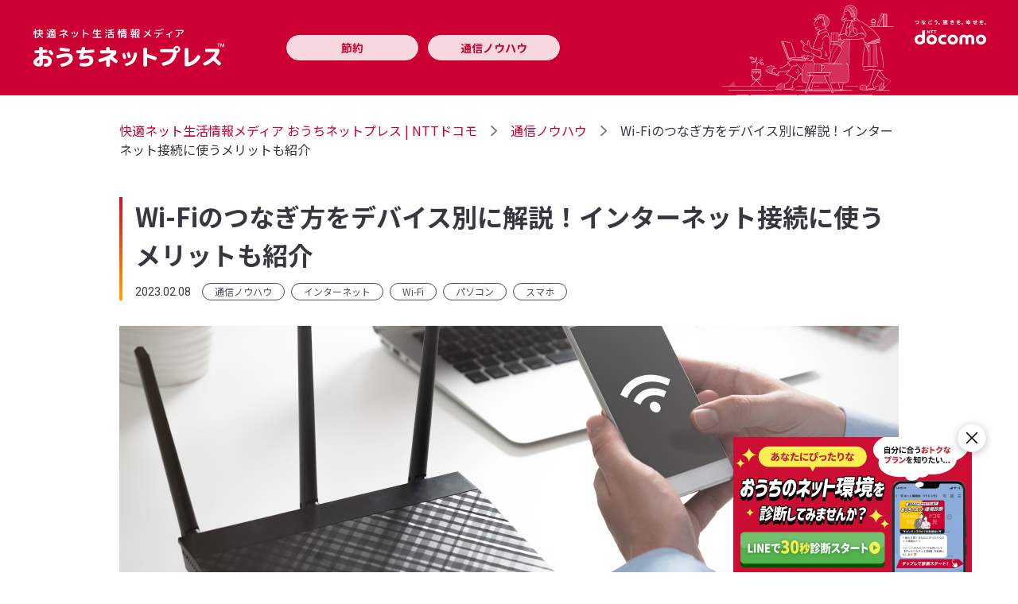

--- FILE ---
content_type: text/html
request_url: https://nttdocomo-ssw.com/nssw/dhkr/ouchinetpress/communication/article172/
body_size: 10515
content:
<!doctype html>
<html lang="ja">

<head>
    <meta charset="utf-8">
    <meta name="viewport" content="width=device-width, initial-scale=1, shrink-to-fit=no">
    <meta property="fb:app_id" content="377984968937609">
    <link type="image/x-icon" rel="shortcut icon" href="/favicon.ico">
    <link type="image/png" rel="apple-touch-icon-precomposed" href="/smt/images/common/favicon.png">
    <link rel="preconnect" href="https://fonts.googleapis.com">
    <link rel="preconnect" href="https://fonts.gstatic.com" crossorigin>
    <link href="https://fonts.googleapis.com/css2?family=Noto+Sans+JP:wght@400;700&family=Roboto&display=swap"
        rel="stylesheet">
    <link rel="stylesheet" href="/nssw/dhkr/ouchinetpress/assets/swiper/swiper-bundle.min.css" />
    <link rel="stylesheet" href="/nssw/dhkr/ouchinetpress/assets/font/dltico/style.css">
    <link rel="stylesheet" href="/nssw/dhkr/ouchinetpress/assets/css/theme.css">

    <meta name="author" content="株式会社NTTドコモ">
    <meta name="copyright" content="©NTT DOCOMO">
    
    
    
    
    <meta name="description" content="Wi-Fiのつなぎ方は、パソコンやスマホといった使用するデバイスによって異なります。自宅でスムーズにWi-Fiを使いたいなら、具体的なつなげ方やデバイスごとの手順を知っておくことが大切です。本記事では、Wi-Fiのつなぎ方をデバイス別に解説するほか、Wi-Fiを利用するメリットも紹介するので、ぜひご一読ください。快適ネット生活情報メディア おうちネットプレス。NTTドコモが運営。">
    <meta property="og:description" content="Wi-Fiのつなぎ方は、パソコンやスマホといった使用するデバイスによって異なります。自宅でスムーズにWi-Fiを使いたいなら、具体的なつなげ方やデバイスごとの手順を知っておくことが大切です。本記事では、Wi-Fiのつなぎ方をデバイス別に解説するほか、Wi-Fiを利用するメリットも紹介するので、ぜひご一読ください。快適ネット生活情報メディア おうちネットプレス。NTTドコモが運営。" />
    
    <meta property="og:url" content="https://nttdocomo-ssw.com/nssw/dhkr/ouchinetpress/communication/article172/">
    <link rel="canonical" href="https://nttdocomo-ssw.com/nssw/dhkr/ouchinetpress/communication/article172/">
    
    <meta property="og:type" content="website">
    <meta property="og:site_name" content="快適ネット生活情報メディア おうちネットプレス | NTTドコモ">
    
    <meta property="og:image" content="https://nttdocomo-ssw.com/nssw/dhkr/ouchinetpress/assets/img/contents/article172/main_image_thumbnail@2x.jpg" />
    
    
    <meta property="og:title" content="Wi-Fiのつなぎ方をデバイス別に解説！インターネット接続に使うメリットも紹介｜快適ネット生活情報メディア おうちネットプレス | NTTドコモ" />
    <title>Wi-Fiのつなぎ方をデバイス別に解説！インターネット接続に使うメリットも紹介｜快適ネット生活情報メディア おうちネットプレス | NTTドコモ</title>
    
    
    
    




<script type="application/ld+json">
[
    {
        "@context": "https://schema.org",
        "@type": "BlogPosting",
        "headline": "
        Wi-Fiのつなぎ方をデバイス別に解説！インターネット接続に使うメリットも紹介｜快適ネット生活情報メディア おうちネットプレス | NTTドコモ
        ",
        "image": "
        https:\/\/nttdocomo-ssw.com\/nssw\/dhkr\/ouchinetpress\/assets\/img\/contents\/article172\/main_image_thumbnail@2x.jpg
        ",
        "datePublished": "2023-02-08T00:00:00+09:00",
        "dateModified": "2023-02-08T00:00:00+09:00",
        "author": {
        "@type": "Person",
        "name": "NTTドコモ"
        },
        "mainEntityOfPage": { "@type": "WebPage" },
        "publisher": {
        "@type": "Organization",
        "name": "NTTドコモ",
        "logo": {
            "@type": "ImageObject",
            "url": "https:\/\/nttdocomo-ssw.com\/nssw\/dhkr\/ouchinetpress/assets/img/ogimage.png"
        }
        },
        "description": "Wi-Fiのつなぎ方は、パソコンやスマホといった使用するデバイスによって異なります。自宅でスムーズにWi-Fiを使いたいなら、具体的なつなげ方やデバイスごとの手順を知っておくことが大切です。本記事では、Wi-Fiのつなぎ方をデバイス別に解説するほか、Wi-Fiを利用するメリットも紹介するので、ぜひご一読ください。快適ネット生活情報メディア おうちネットプレス。NTTドコモが運営。",
        "keywords": []
    },
    {
        "@context": "https://schema.org",
        "@type": "BreadcrumbList",
        "itemListElement": [
        
        
        {
            "@type": "ListItem",
            "position":  1 ,
            "name": "快適ネット生活情報メディア おうちネットプレス | NTTドコモ",
            "item": "https:\/\/nttdocomo-ssw.com\/nssw\/dhkr\/ouchinetpress\/"
        }
        
        ,
        {
            "@type": "ListItem",
            "position":  2 ,
            "name": "通信ノウハウ",
            "item": "https:\/\/nttdocomo-ssw.com\/nssw\/dhkr\/ouchinetpress\/communication\/"
        }
        
        ,
        {
            "@type": "ListItem",
            "position":  3 ,
            "name": "Wi-Fiのつなぎ方をデバイス別に解説！インターネット接続に使うメリットも紹介",
            "item": "https:\/\/nttdocomo-ssw.com\/nssw\/dhkr\/ouchinetpress\/communication\/article172\/"
        }
        
        ]
    }
]
</script>

    

    
    <script>(function(w,d,s,l,i){w[l]=w[l]||[];w[l].push({'gtm.start':
    new Date().getTime(),event:'gtm.js'});var f=d.getElementsByTagName(s)[0],
    j=d.createElement(s),dl=l!='dataLayer'?'&l='+l:'';j.async=true;j.src=
    'https://www.googletagmanager.com/gtm.js?id='+i+dl;f.parentNode.insertBefore(j,f);
    })(window,document,'script','dataLayer','GTM-54SZ749');</script>
    
</head>




<body class="dlt_post">
    
    <noscript><iframe src="https://www.googletagmanager.com/ns.html?id=GTM-54SZ749"
    height="0" width="0" style="display:none;visibility:hidden"></iframe></noscript>
    
    
    <div id="fb-root"></div>
    <script async defer crossorigin="anonymous" src="https://connect.facebook.net/ja_JP/sdk.js#xfbml=1&version=v13.0"
        nonce="Tzj8HOLl"></script>
    <script src="https://d.line-scdn.net/r/web/social-plugin/js/thirdparty/loader.min.js" async="async"
        defer="defer"></script>
    <script type="text/javascript" src="https://b.st-hatena.com/js/bookmark_button.js" charset="utf-8"
        async="async"></script>
    <script async src="https://platform.twitter.com/widgets.js" charset="utf-8"></script>
    
    <div class="dlt_header">
        <div class="dlt_header_container">
            <div class="dlt_header_navbar">
                
                <div class="dlt_header_logo">
                
                <a href="/nssw/dhkr/ouchinetpress" class="dlt_header_logo_link">
                    <img class="dlt_header_logo_link_img" src="/nssw/dhkr/ouchinetpress/assets/img/header_logo.svg" 
                        alt="快適ネット生活情報メディア おうちネットプレス" height="47" width="235">
                </a>
                
                </div>
                
                <nav class="dlt_header_nav">
                    
                    
                    
                    <a class="dlt_header_nav_link active" href="/nssw/dhkr/ouchinetpress/saving/">節約</a>
                    
                    
                    
                    
                    <a class="dlt_header_nav_link active" href="/nssw/dhkr/ouchinetpress/communication/">通信ノウハウ</a>
                    <div class="d-block w-100 d-xl-none"></div>
                    
                    
                    
                </nav>
                <div class="dlt_header_img">

                        <img class="dlt_header_img_l" src="/nssw/dhkr/ouchinetpress/assets/img/header_img.svg" alt="" height="168" width="238">
                        <img class="dlt_header_img_r" src="/nssw/dhkr/ouchinetpress/assets/img/header_docomo.svg" alt="あなたと世界を変えていく。NTT docomo" height="31" width="90">


                </div>
            </div>
            <button class="dlt_header_toggler js-toggler" type="button">
                <i class="dlt_header_toggler_bar"></i>
                <i class="dlt_header_toggler_bar"></i>
                <i class="dlt_header_toggler_bar"></i>
            </button>
        </div>
    </div>
    <div class="dlt_nav">
        <img class="dlt_nav_img" src="/nssw/dhkr/ouchinetpress/assets/img/header_img.svg" alt="" height="168" width="238">
        <nav class="dlt_nav_nav">
            
            
            <a class="dlt_nav_nav_link" href="/nssw/dhkr/ouchinetpress/saving/">節約</a>
            
            <a class="dlt_nav_nav_link" href="/nssw/dhkr/ouchinetpress/communication/">通信ノウハウ</a>
            
            
        </nav>
    </div>
    <div class="dlt_body">

<div class="container">
    

<nav class="dlt_breadcrumb">
    <ol class="breadcrumb" itemscope="" itemtype="https://schema.org/BreadcrumbList">
        
        
        <li class="breadcrumb-item" itemprop="itemListElement" itemscope="" itemtype="https://schema.org/ListItem">
            <a itemprop="item" href="https://nttdocomo-ssw.com/nssw/dhkr/ouchinetpress/"><span itemprop="name">快適ネット生活情報メディア おうちネットプレス | NTTドコモ</span></a>
            <meta itemprop="position" content="1">
        </li>
        
        
        
        <li class="breadcrumb-item" itemprop="itemListElement" itemscope="" itemtype="https://schema.org/ListItem">
            <a itemprop="item" href="https://nttdocomo-ssw.com/nssw/dhkr/ouchinetpress/communication/"><span itemprop="name">通信ノウハウ</span></a>
            <meta itemprop="position" content="2">
        </li>
        
        
        
        <li class="breadcrumb-item" itemprop="itemListElement" itemscope="" itemtype="https://schema.org/ListItem">
            <span itemprop="name">Wi-Fiのつなぎ方をデバイス別に解説！インターネット接続に使うメリットも紹介</span>
            <meta itemprop="position" content="3">
        </li>
        
        
    </ol>
</nav>

    <div class="dlt_post_header">
        <h1 class="dlt_post_header_ttl">Wi-Fiのつなぎ方をデバイス別に解説！インターネット接続に使うメリットも紹介</h1>
        <div class="dlt_post_header_meta">
            <time class="dlt_post_header_at" datetime="2023-02-08">2023.02.08</time>
            <div class="dlt_post_header_tag">
                <a href="/nssw/dhkr/ouchinetpress/communication/">通信ノウハウ</a>
                
                <a href="/nssw/dhkr/ouchinetpress/tags/%E3%82%A4%E3%83%B3%E3%82%BF%E3%83%BC%E3%83%8D%E3%83%83%E3%83%88">インターネット</a>
                
                <a href="/nssw/dhkr/ouchinetpress/tags/wi-fi">Wi-Fi</a>
                
                <a href="/nssw/dhkr/ouchinetpress/tags/%E3%83%91%E3%82%BD%E3%82%B3%E3%83%B3">パソコン</a>
                
                <a href="/nssw/dhkr/ouchinetpress/tags/%E3%82%B9%E3%83%9E%E3%83%9B">スマホ</a>
                
            </div>
        </div>
    </div>
    <div class="dlt_post_mv dlt_img_mv">
        <img src="/nssw/dhkr/ouchinetpress/assets/img/contents/article172/main_image.jpg" srcset="/nssw/dhkr/ouchinetpress/assets/img/contents/article172/main_image.jpg 1x, /nssw/dhkr/ouchinetpress/assets/img/contents/article172/main_image@2x.jpg 2x" alt="" width="980" height="390" />
    </div>
    <div class="dlt_post_lead">
        <p>無線で通信が行えるWi-Fiは、自宅内の離れた場所でも同時に複数台のデバイスでインターネットが楽しめる便利なものです。<br /><br />自宅でスマホやタブレットを使うときは、Wi-Fiを使うことで通信制限がなくなったり、通信費の節約になったりと、多くのメリットがあります。そのため、自宅でWi-Fiを使いたいと考える方も多いのではないでしょうか。<br /><br />スムーズにWi-Fiをつなげるためには、具体的なつなぎ方やデバイスごとの設定手順を知っておくことが大切です。<br /><br />本記事では、Wi-Fiのつなぎ方をデバイス別にわかりやすく解説するほか、Wi-Fiを利用するメリットも紹介します。Wi-Fiの接続に悩みや疑問がある方は、ぜひ参考にしてください。
</p>
    </div>
    <div class="dlt_post_share">
    <div class="dlt_post_share_btns">
        <div class="dlt_post_share_btn dlt_post_share_btn_fb">
            <div class="fb-share-button" data-href="https://nttdocomo-ssw.com/nssw/dhkr/ouchinetpress/communication/article172/" data-layout="button_count"
                data-size="small">
                <a target="_blank"
                    href="http://www.facebook.com/sharer/sharer.php?u=https%3a%2f%2fnttdocomo-ssw.com%2fnssw%2fdhkr%2fouchinetpress%2fcommunication%2farticle172%2f"
                    class="fb-xfbml-parse-ignore">シェア</a>
            </div>
        </div>
        <div class="dlt_post_share_btn">
            <a href="https://twitter.com/share?ref_src=twsrc%5Etfw" class="twitter-share-button"
                data-show-count="true">ツイート</a>
        </div>
        <div class="dlt_post_share_btn">
            <a href="https://b.hatena.ne.jp/entryhttps://nttdocomo-ssw.com/nssw/dhkr/ouchinetpress/communication/article172/" class="hatena-bookmark-button"
                data-hatena-bookmark-layout="basic-label-counter" data-hatena-bookmark-lang="ja"
                title="このエントリーをはてなブックマークに追加"><img
                    src="https://b.st-hatena.com/images/v4/public/entry-button/button-only@2x.png"
                    alt="このエントリーをはてなブックマークに追加" width="20" height="20" style="border: none" /></a>
        </div>
        <div class="dlt_post_share_btn">
            <div class="line-it-button" data-lang="ja" data-type="share-a" data-ver="3"
                data-url="https://nttdocomo-ssw.com/nssw/dhkr/ouchinetpress/communication/article172/" data-color="default" data-size="small"
                data-count="true" style="display: none"></div>
        </div>
    </div>
</div>

    <div class="dlt_post_toc">
    <h2 class="dlt_post_toc_ttl">記事サマリー</h2>
    <nav id="TableOfContents">
  <ul>
    <li><a href="#インターネットの接続にwi-fiを利用するメリット">インターネットの接続にWi-Fiを利用するメリット</a></li>
    <li><a href="#wi-fiの接続に必要なもの">Wi-Fiの接続に必要なもの</a>
      <ul>
        <li><a href="#インターネット回線">インターネット回線</a></li>
        <li><a href="#周辺機器onuやwi-fiルーターなど">周辺機器(ONUやWi-Fiルーターなど)</a></li>
        <li><a href="#ssidパスワード">SSID・パスワード</a></li>
      </ul>
    </li>
    <li><a href="#パソコンやスマホでwi-fiをつなぐ方法">パソコンやスマホでWi-Fiをつなぐ方法</a>
      <ul>
        <li><a href="#パソコンのつなぎ方">パソコンのつなぎ方</a></li>
        <li><a href="#iphoneのつなぎ方">iPhoneのつなぎ方</a></li>
        <li><a href="#androidのつなぎ方">Androidのつなぎ方</a></li>
      </ul>
    </li>
    <li><a href="#wi-fiを使うならインターネット回線はドコモ光がおすすめ">Wi-Fiを使うならインターネット回線は「ドコモ光」がおすすめ</a></li>
    <li><a href="#wi-fiのつなぎ方を正しく理解して快適なインターネット環境を整えよう">Wi-Fiのつなぎ方を正しく理解して快適なインターネット環境を整えよう</a></li>
  </ul>
</nav>
</div>

    <div class="dlt_post_content">
        <h2 id="インターネットの接続にwi-fiを利用するメリット">インターネットの接続にWi-Fiを利用するメリット</h2>
<p>Wi-Fiとは、無線でデバイス同士をネットワークに接続する技術の規格のことです。Wi-Fiを使用すれば、ONUやモデムとパソコンをLANケーブルでつながなくてもインターネットへの接続が可能になります。</p>
<p>また、Wi-Fiは通信事業者の電波を利用するスマホやタブレットでもつなげられますが、こうしたデバイスで利用すると、以下のようなメリットが得られます。</p>
<ul>
<li>速度制限がない</li>
<li>データ容量を気にせずに使える</li>
<li>通信費の節約になる</li>
</ul>
<p>たとえばスマホは、プランによってデータ容量が決まっているため、使いすぎると通信制限がかかることがあります。だからといって無制限のプランを契約すると、その分、料金が高くなりやすいです。</p>
<p>しかし、Wi-Fiは自宅の固定回線を利用しているため、スマホをWi-Fiにつなげればスマホでもデータ容量を気にせずに使えて、通信制限の心配もなくなります。</p>
<p>また、スマホをWi-Fiにつなげることでデータ容量を使わなくて済むため、月額料金をより低いプランへ変更できる点もメリットです。自宅以外でのインターネット接続を控えるように心がければ、スマホ代の大幅な節約にもつながるでしょう。</p>
<h2 id="wi-fiの接続に必要なもの">Wi-Fiの接続に必要なもの</h2>
<p>自宅で固定回線を利用してWi-Fiとデバイスをつなげるためには、以下のものが必要です。</p>
<ul>
<li>インターネット回線</li>
<li>周辺機器(ONUやWi-Fiルーターなど)</li>
<li>SSID・パスワード</li>
</ul>
<p>それぞれ解説します。</p>
<h3 id="インターネット回線">インターネット回線</h3>
<p>Wi-Fiはあくまでも無線でネットワークを構築する通信規格になるので、自宅でWi-Fiを利用するためには、基となるインターネット回線(固定回線)が必要です。</p>
<p>固定回線の主な種類には光回線、CATV回線、ADSL回線の3種類がありますが、ADSL回線は2024年にサービスが終了となるため、これから契約するのであれば光回線またはCATV回線を検討しましょう。</p>
<p>また、基本的には回線のほかに、プロバイダとの契約も必要です。ただし、光回線は回線とプロバイダが一体となった事業者も多くあるため、このような事業者を選べば契約が1回で完了して手続きが楽になります。</p>
<p>なお、マンションの場合は、最初から回線が引き込まれていることも多いので、管理会社やオーナーに確認しましょう。</p>
<h3 id="周辺機器onuやwi-fiルーターなど">周辺機器(ONUやWi-Fiルーターなど)</h3>
<p>インターネット回線の契約が完了した後は、ONUやモデム、Wi-Fiルーターといった周辺機器を準備しましょう。ONUやモデムは事業者から無料でレンタルされますが、Wi-Fiルーターは基本的に自身で用意するものです。</p>
<p>また、ONUやモデムとWi-Fiルーターを接続するためのケーブルも必要なので、必要に応じて準備しておくと、スムーズにWi-Fiをつなぎやすくなります。</p>
<p>なお、ONUやモデムにはWi-Fi機能を内蔵している製品もあります。Wi-Fi機能が内蔵されたONUやモデムの場合は、別でWi-Fiルーターを準備する必要はありません。</p>
<p>そのほか、事業者によってはWi-Fiルーターの無料レンタルサービスを提供していることもあるので、事前に確認しておきましょう。</p>
<h3 id="ssidパスワード">SSID・パスワード</h3>
<p>パソコンやスマホとWi-Fiをつなげるためには、SSID(ネットワーク名)とパスワードが必要です。一般的に、SSIDとパスワードはWi-Fiルーターの側面や底面に記載されています。</p>
<p>なお、パソコンでWi-Fiを利用するときは、Wi-Fiルーターから一度離れて設定作業を行うことが多くなるでしょう。そのため、メモやスクリーンショットでSSID・パスワードをすぐに確認できるようにしておくと、スムーズに設定しやすくなります。</p>
<h2 id="パソコンやスマホでwi-fiをつなぐ方法">パソコンやスマホでWi-Fiをつなぐ方法</h2>
<p><img src="/nssw/dhkr/ouchinetpress/assets/img/contents/article172/image1.jpg" alt="イメージ"></p>
<p>Wi-Fiのつなぎ方はデバイスによって異なりますが、手順自体はそれほど難しくありません。</p>
<p>まずはONUやモデムとWi-Fiルーターをケーブルでつなぎ、電源をONにします。電源のON・OFFの方法は、製品の取扱説明書でご確認ください。</p>
<p>その後はパソコンやスマホでWi-Fiの設定を行います。デバイスごとの詳細な手順は以下で解説するので、自身が使用するデバイスの流れを確認しましょう。</p>
<p>なお、Wi-Fiルーターによっては、QRコードの読み取りやボタンを押すだけでWi-Fiの設定ができる便利な製品もあります。「設定が苦手」「楽に設定したい」という方は、こうしたWi-Fiルーターの利用も検討しましょう。</p>
<h3 id="パソコンのつなぎ方">パソコンのつなぎ方</h3>
<p>パソコン(Windows10)でWi-Fiをつなぐ手順は、以下のとおりです。</p>
<ol>
<li>デスクトップ右下のWi-Fiアイコン(扇形)をクリックする</li>
<li>ネットワークの一覧から接続したいSSIDを選択する</li>
<li>「接続」をクリックする</li>
<li>パスワードを入力して「次へ」をクリックする</li>
<li>選択したSSIDが一番上に表示され「接続済み」と表示される</li>
</ol>
<p>まずはデスクトップ右下のWi-Fiアイコンをクリックしますが、Wi-Fiアイコンが表示されていない場合は、「タスクバーの設定」を開いて「通知領域」をクリックし、「ネットワーク」をONにすれば表示されます。</p>
<p>Wi-Fiアイコンをクリックした後は、ネットワーク一覧から接続したいSSIDを選択し、パスワードを入力しましょう。選択したSSIDが一番上に表示され、「接続済み」と表示されれば設定は完了です。</p>
<h3 id="iphoneのつなぎ方">iPhoneのつなぎ方</h3>
<p>iPhoneでWi-Fiをつなぐ手順は、以下のとおりです。</p>
<ol>
<li>「設定」をタップする</li>
<li>「Wi-Fi」をタップする</li>
<li>「ネットワークを選択」に一覧が表示される</li>
<li>接続したいSSID(ネットワーク名)を選択する</li>
<li>パスワードを入力する</li>
<li>「接続(またはJoin)」をタップする</li>
<li>画面右上にWi-Fi接続のマークが表示される</li>
</ol>
<p>まずはiPhoneの設定画面を開き、「Wi-Fi」をタップします。「Wi-Fi」をタップ時にOFFになっている場合は、ONにすると接続可能なSSIDの一覧が表示されるので、一覧から接続したいSSIDを選択して、パスワードを入力します。</p>
<p>iPhoneの画面右上にWi-Fi接続のマークが表示されれば設定は完了です。なお、iPhoneの場合、Wi-Fiの接続時は4Gや5Gの表示が扇形に変わります。</p>
<h3 id="androidのつなぎ方">Androidのつなぎ方</h3>
<p>AndroidでWi-Fiをつなぐ手順は、以下のとおりです。</p>
<ol>
<li>「設定」をタップする</li>
<li>「無線とネットワーク」をタップする</li>
<li>「Wi-Fi」をタップする</li>
<li>接続したSSID(ネットワーク名)を選択する</li>
<li>パスワードを入力する</li>
<li>「接続」をタップする</li>
<li>画面上部にWi-Fi接続のマークが表示される</li>
</ol>
<p>AndroidでWi-Fiをつなぐ流れは、基本的にiPhoneと同じ手順です。iPhoneと同様に、「Wi-Fi」をタップ時にOFFになっている場合はONにして、接続したいSSIDを選択後にパスワードを入力しましょう。</p>
<p>Androidの画面上部にWi-Fiのマークが表示されれば設定は完了です。</p>
<h2 id="wi-fiを使うならインターネット回線はドコモ光がおすすめ">Wi-Fiを使うならインターネット回線は「ドコモ光」がおすすめ</h2>
<p><img src="/nssw/dhkr/ouchinetpress/assets/img/contents/article172/image2.jpg" alt="イメージ"></p>
<p>Wi-Fiを使うなら、インターネット回線はぜひ「ドコモ光」をご検討ください。</p>
<p>「ドコモ光」は、通信速度や安定性に優れた光インターネットサービスです。光回線とプロバイダ料の一体型プランを提供しており、最大通信速度1Gbpsの「ドコモ光 1ギガ」と最大通信速度10Gbpsの「ドコモ光 10ギガ」から好みのプランを選択できます。</p>
<p>また、利用できるプロバイダの数が豊富なところも特徴で、自身の好みに応じて契約先を自由に選択可能です。なかにはWi-Fiルーターの無料レンタルサービスを提供している事業者もあります。</p>
<p>前述したように、Wi-Fiルーターは基本的に自身で用意しなければいけません。Wi-Fiルーターを自身で用意する場合、どうしても費用がかさみやすくなってしまいます。</p>
<p>その点、Wi-Fiルーターのレンタルを行っている「ドコモ光」のプロバイダを選択すれば、費用を節約しながら快適なWi-Fi環境を整えやすくなるでしょう。</p>
<p>「ドコモ光」が提供する2つのプランの詳細は、以下の表よりご確認いただけます。</p>
<table>
	<tr>
		<td><b>月額料金</b><b>(</b><b>ドコモ光1ギガ)※1</b></td>
		<td>(マンション)<br>タイプA：定期契約あり4,400円(税込)、定期契約なし5,500円(税込)<br>タイプB：定期契約あり4,620円(税込)、定期契約なし5,720円(税込)<br>単独タイプ：定期契約あり4,180円(税込)、定期契約なし5,280円(税込)<br>(戸建)<br>タイプA：定期契約あり5,720円(税込)、定期契約なし7,370円(税込)<br>タイプB：定期契約あり5,940円(税込)、定期契約なし7,590円(税込)<br>単独タイプ：定期契約あり5,500円(税込)、定期契約なし7,150円(税込)</td>
	</tr>
	<tr>
		<td><b>月額料金</b><b>(</b><b>ドコモ光10ギガ)※2</b></td>
		<td>タイプA：定期契約あり6,930円(税込)、定期契約なし8,580円(税込)<br>タイプB：定期契約あり7,150円(税込)、定期契約なし8,800円(税込)<br>単独タイプ：定期契約あり6,490円(税込)、定期契約なし8,140円(税込)</td>
	</tr>
	<tr>
		<td><b>契約期間</b></td>
		<td>なし または 2年定期契約</td>
	</tr>
	<tr>
		<td><b>最大通信速度※3</b></td>
		<td>ドコモ光 1ギガ：最大1Gbps<br>ドコモ光 10ギガ※4：最大10Gbps</td>
	</tr>
	<tr>
		<td><b>申込み方法</b></td>
		<td>①ご相談フォームで受付<br>②ご相談(希望の曜日・時間に電話)<br>③申込み完了(そのまま電話で申込み可能)</td>
	</tr>
</table>
<p>※1 定期契約プランは、2年間同一の「ドコモ光」契約を継続して利用することが条件となり、解約(定期契約のない料金プランへの変更含む)のお申出がない場合は自動更新となります。当該期間内での解約、定期契約のない料金プランへの変更などの場合、更新期間を除いて戸建タイプ 5,500円(税込)、マンションタイプ4,180円(税込) の解約金がかかります〈2022年6月30日以前にお申込みのお客さまの場合、戸建タイプ14,300円(税込)、マンションタイプ8,800円(税込)の解約金となります〉<br />
※2 2年間同一の「ドコモ光」の継続利用が条件となり、当該期間内での解約、定期契約のない料金プランへの変更などの場合、更新期間を除いて5,500円(税込)の解約金がかかります(2022年6月30日以前にお申込みのお客さまの場合、14,300円(税込)の解約金がかかります)。なお、「ドコモ光」とペア回線(「ドコモ光」と対になる携帯電話回線)の契約期間および更新期間はそれぞれ異なりますので、ご注意ください。<br />
※3 ベストエフォート値による最大通信速度<br />
※4 提供エリアは一部地域に限る</p>
<div class="dlt_cv mb-0">
    <a class="dlt_cv_img"
        href="https://nttdocomo-ssw.com/nssw/dhkr/19dec_b/?utm_source=corp&utm_medium=owned&utm_campaign=dcmhikari_202207_1gb-link-dlight-banner-19dec-b">
        <img height="120" width="120" alt="" src="/nssw/dhkr/ouchinetpress/assets/img/cv/cv_docomo_hikari.png">
    </a>
    <div class="dlt_cv_body">
        <div class="dlt_cv_ttl">「ドコモのスマホ」ならご家族全員のスマホ料金から<br class="d-none d-lg-inline">永年最大1,210円(税込)／月割引！<sup
                class="dlt_cv_sup">※</sup>
        </div>
        <a class="dlt_cv_btn2"
            href="https://nttdocomo-ssw.com/nssw/dhkr/19dec_b/?utm_source=corp&utm_medium=owned&utm_campaign=dcmhikari_202207_1gb-link-dlight-banner-19dec-b">「ドコモ光」の申し込み<br
                class="d-sm-none">・無料相談をする</a>
    </div>
</div>
<div class="dlt_cv_after">
    <p class="dlt_cv_note">※「ドコモ光」契約者と同一「ファミリー割引」グループ内の「ドコモ MAX」「ドコモ ポイ活 MAX」「ドコモ ポイ活 20」「ドコモ mini」の契約者は月額料金から1,210円／月を割引します。「eximo」「eximo ポイ活」「irumo（3GB／6GB／9GB）」「５Gギガホ プレミア」「5Gギガホ」「5Gギガライト（3GB超）」「ギガホ プレミア」「ギガホ」「ギガライト（3GB超）」の契約者は1,100円／月を割引します。「5Gギガライト／ギガライト（1GB超～3GB）」は550円／月を割引します。「5Gギガライト」「ギガライト」のご契約でご利用データ量が1GB以下の場合は対象外です。また「はじめてスマホプラン」「U15はじめてスマホプラン」は対象外です。同一「ファミリー割引」グループ内に「ドコモ光」「home 5G プラン」の両方が存在する場合は、「ドコモ光セット割」が適用されます。月額料金が日割り計算となる場合は、割引額も日割り計算となります。
    </p>
</div>

<h2 id="wi-fiのつなぎ方を正しく理解して快適なインターネット環境を整えよう">Wi-Fiのつなぎ方を正しく理解して快適なインターネット環境を整えよう</h2>
<p>Wi-Fiはパソコンだけではなく、スマホやタブレットのようにモバイル回線を使うデバイスにとってもメリットがあります。Wi-Fiのつなぎ方はデバイスによって異なるため、流れを把握してスムーズにWi-Fiにつなぎましょう。</p>
<p>また、固定回線でWi-FiをつなぐためにはWi-Fiルーターが必要になり、Wi-Fiルーターは基本的に自身で用意しなくてはいけません。</p>
<p>「ドコモ光」ならWi-Fiルーターを無料でレンタルしているプロバイダもあるため、費用を節約しながらWi-Fi環境が整えられます。</p>
<p>自宅でWi-Fiの利用を考えている方は、ぜひ「ドコモ光」をご検討ください。</p>
<div class="dlt_cv mb-0">
    <a class="dlt_cv_img"
        href="https://nttdocomo-ssw.com/nssw/dhkr/19dec_b/?utm_source=corp&utm_medium=owned&utm_campaign=dcmhikari_202207_1gb-link-dlight-banner-19dec-b">
        <img height="120" width="120" alt="" src="/nssw/dhkr/ouchinetpress/assets/img/cv/cv_docomo_hikari.png">
    </a>
    <div class="dlt_cv_body">
        <div class="dlt_cv_ttl">「ドコモのスマホ」ならご家族全員のスマホ料金から<br class="d-none d-lg-inline">永年最大1,210円(税込)／月割引！<sup
                class="dlt_cv_sup">※</sup>
        </div>
        <a class="dlt_cv_btn2"
            href="https://nttdocomo-ssw.com/nssw/dhkr/19dec_b/?utm_source=corp&utm_medium=owned&utm_campaign=dcmhikari_202207_1gb-link-dlight-banner-19dec-b">「ドコモ光」の申し込み<br
                class="d-sm-none">・無料相談をする</a>
    </div>
</div>
<div class="dlt_cv_after">
    <p class="dlt_cv_note">※「ドコモ光」契約者と同一「ファミリー割引」グループ内の「ドコモ MAX」「ドコモ ポイ活 MAX」「ドコモ ポイ活 20」「ドコモ mini」の契約者は月額料金から1,210円／月を割引します。「eximo」「eximo ポイ活」「irumo（3GB／6GB／9GB）」「５Gギガホ プレミア」「5Gギガホ」「5Gギガライト（3GB超）」「ギガホ プレミア」「ギガホ」「ギガライト（3GB超）」の契約者は1,100円／月を割引します。「5Gギガライト／ギガライト（1GB超～3GB）」は550円／月を割引します。「5Gギガライト」「ギガライト」のご契約でご利用データ量が1GB以下の場合は対象外です。また「はじめてスマホプラン」「U15はじめてスマホプラン」は対象外です。同一「ファミリー割引」グループ内に「ドコモ光」「home 5G プラン」の両方が存在する場合は、「ドコモ光セット割」が適用されます。月額料金が日割り計算となる場合は、割引額も日割り計算となります。
    </p>
</div>

<p>※「Wi-Fi」は、Wi-Fi Allianceの登録商標です。</p>

        <a href="https://onlineshop.smt.docomo.ne.jp/special/home-router/home5g_2022-2023/index.html?utm_source=ouchinetpress&utm_medium=other&utm_campaign=ols_202308_ols-home5g&utm_content=ouchinetpress_link_all_202308_2022_2023">
            <img class="d-block d-md-none" height="360" width="360" alt="工事不要！コンセントに挿すだけ。データ無制限！" src="/nssw/dhkr/ouchinetpress/assets/img/cv/cv_home_5g_2.jpg">
            <img class="d-none d-md-block" height="1200" width="628" alt="工事不要！コンセントに挿すだけ。データ無制限！" src="/nssw/dhkr/ouchinetpress/assets/img/cv/cv_home_5g_2_pc.jpg">
        </a>
    </div>
    <div class="dlt_post_share">
    <div class="dlt_post_share_btns">
        <div class="dlt_post_share_btn dlt_post_share_btn_fb">
            <div class="fb-share-button" data-href="https://nttdocomo-ssw.com/nssw/dhkr/ouchinetpress/communication/article172/" data-layout="button_count"
                data-size="small">
                <a target="_blank"
                    href="http://www.facebook.com/sharer/sharer.php?u=https%3a%2f%2fnttdocomo-ssw.com%2fnssw%2fdhkr%2fouchinetpress%2fcommunication%2farticle172%2f"
                    class="fb-xfbml-parse-ignore">シェア</a>
            </div>
        </div>
        <div class="dlt_post_share_btn">
            <a href="https://twitter.com/share?ref_src=twsrc%5Etfw" class="twitter-share-button"
                data-show-count="true">ツイート</a>
        </div>
        <div class="dlt_post_share_btn">
            <a href="https://b.hatena.ne.jp/entryhttps://nttdocomo-ssw.com/nssw/dhkr/ouchinetpress/communication/article172/" class="hatena-bookmark-button"
                data-hatena-bookmark-layout="basic-label-counter" data-hatena-bookmark-lang="ja"
                title="このエントリーをはてなブックマークに追加"><img
                    src="https://b.st-hatena.com/images/v4/public/entry-button/button-only@2x.png"
                    alt="このエントリーをはてなブックマークに追加" width="20" height="20" style="border: none" /></a>
        </div>
        <div class="dlt_post_share_btn">
            <div class="line-it-button" data-lang="ja" data-type="share-a" data-ver="3"
                data-url="https://nttdocomo-ssw.com/nssw/dhkr/ouchinetpress/communication/article172/" data-color="default" data-size="small"
                data-count="true" style="display: none"></div>
        </div>
    </div>
</div>

    






<div class="dlt_archive_header">
    <img class="dlt_archive_header_ico" alt="" src="/nssw/dhkr/ouchinetpress/assets/img/archive_header_ico.svg" width="33"
        height="22">
    <div class="dlt_archive_header_container">
        <img class="dlt_archive_header_l" alt="" src="/nssw/dhkr/ouchinetpress/assets/img/archive_header_l.svg" width="97"
            height="6">
        
        <h2 class="dlt_archive_header_ttl">関連記事</h2>
        

        <img class="dlt_archive_header_r" alt="" src="/nssw/dhkr/ouchinetpress/assets/img/archive_header_r.svg" width="97"
            height="6">
    </div>
</div>

    


<div class="dlt_archive_row row">
    
    <div class="dlt_archive_col col-md-6 col-lg-4">
    <div class="dlt_archive_card new">
        <a class="dlt_archive_card_img" href="/nssw/dhkr/ouchinetpress/communication/article899/">
            <img src="/nssw/dhkr/ouchinetpress/assets/img/contents/article899/main_image_thumbnail.jpg" srcset="/nssw/dhkr/ouchinetpress/assets/img/contents/article899/main_image_thumbnail.jpg 1x, /nssw/dhkr/ouchinetpress/assets/img/contents/article899/main_image_thumbnail@2x.jpg 2x" alt="" width="343" height="163">
        </a>
        <div class="dlt_archive_card_body">
            <h2 class="dlt_archive_card_ttl">
                <a href="/nssw/dhkr/ouchinetpress/communication/article899/">Wi-Fi 7とは？通信性能が大きく向上した次世代規格の特徴と活用シーンを紹介</a>
            </h2>
            <div class="dlt_archive_card_meta">
                <time class="dlt_archive_card_at" datetime="2025-11-03">2025.11.03</time>
                <div class="dlt_archive_card_tag">
                    
                    <a href="/nssw/dhkr/ouchinetpress/communication/">通信ノウハウ</a>
                    
                    
                </div>
            </div>
        </div>
    </div>
</div>

    
    <div class="dlt_archive_col col-md-6 col-lg-4">
    <div class="dlt_archive_card new">
        <a class="dlt_archive_card_img" href="/nssw/dhkr/ouchinetpress/communication/article358/">
            <img src="/nssw/dhkr/ouchinetpress/assets/img/contents/article358/main_image_thumbnail.jpg" srcset="/nssw/dhkr/ouchinetpress/assets/img/contents/article358/main_image_thumbnail.jpg 1x, /nssw/dhkr/ouchinetpress/assets/img/contents/article358/main_image_thumbnail@2x.jpg 2x" alt="" width="343" height="163">
        </a>
        <div class="dlt_archive_card_body">
            <h2 class="dlt_archive_card_ttl">
                <a href="/nssw/dhkr/ouchinetpress/communication/article358/">いつでもカエドキプログラムとは？おトクに機種変更できる「ドコモ」のサービスを解説</a>
            </h2>
            <div class="dlt_archive_card_meta">
                <time class="dlt_archive_card_at" datetime="2025-11-03">2025.11.03</time>
                <div class="dlt_archive_card_tag">
                    
                    <a href="/nssw/dhkr/ouchinetpress/communication/">通信ノウハウ</a>
                    
                    
                </div>
            </div>
        </div>
    </div>
</div>

    
    <div class="dlt_archive_col col-md-6 col-lg-4">
    <div class="dlt_archive_card new">
        <a class="dlt_archive_card_img" href="/nssw/dhkr/ouchinetpress/communication/article233/">
            <img src="/nssw/dhkr/ouchinetpress/assets/img/contents/article233/main_image_thumbnail.jpg" srcset="/nssw/dhkr/ouchinetpress/assets/img/contents/article233/main_image_thumbnail.jpg 1x, /nssw/dhkr/ouchinetpress/assets/img/contents/article233/main_image_thumbnail@2x.jpg 2x" alt="" width="343" height="163">
        </a>
        <div class="dlt_archive_card_body">
            <h2 class="dlt_archive_card_ttl">
                <a href="/nssw/dhkr/ouchinetpress/communication/article233/">テレワークとは？導入するなら働き方の特徴やメリット・デメリットを知ろう</a>
            </h2>
            <div class="dlt_archive_card_meta">
                <time class="dlt_archive_card_at" datetime="2025-11-03">2025.11.03</time>
                <div class="dlt_archive_card_tag">
                    
                    <a href="/nssw/dhkr/ouchinetpress/communication/">通信ノウハウ</a>
                    
                    
                    <a href="/nssw/dhkr/ouchinetpress/tags/%E3%83%AA%E3%83%A2%E3%83%BC%E3%83%88">リモート</a>
                    
                </div>
            </div>
        </div>
    </div>
</div>

    
    <div class="dlt_archive_col col-md-6 col-lg-4">
    <div class="dlt_archive_card new">
        <a class="dlt_archive_card_img" href="/nssw/dhkr/ouchinetpress/communication/article235/">
            <img src="/nssw/dhkr/ouchinetpress/assets/img/contents/article235/main_image_thumbnail.jpg" srcset="/nssw/dhkr/ouchinetpress/assets/img/contents/article235/main_image_thumbnail.jpg 1x, /nssw/dhkr/ouchinetpress/assets/img/contents/article235/main_image_thumbnail@2x.jpg 2x" alt="" width="343" height="163">
        </a>
        <div class="dlt_archive_card_body">
            <h2 class="dlt_archive_card_ttl">
                <a href="/nssw/dhkr/ouchinetpress/communication/article235/">テレワークとリモートワークの違いは？導入時に必要なことや向いている職業などを解説</a>
            </h2>
            <div class="dlt_archive_card_meta">
                <time class="dlt_archive_card_at" datetime="2025-11-03">2025.11.03</time>
                <div class="dlt_archive_card_tag">
                    
                    <a href="/nssw/dhkr/ouchinetpress/communication/">通信ノウハウ</a>
                    
                    
                    <a href="/nssw/dhkr/ouchinetpress/tags/%E3%83%AA%E3%83%A2%E3%83%BC%E3%83%88">リモート</a>
                    
                </div>
            </div>
        </div>
    </div>
</div>

    
    <div class="dlt_archive_col col-md-6 col-lg-4">
    <div class="dlt_archive_card new">
        <a class="dlt_archive_card_img" href="/nssw/dhkr/ouchinetpress/communication/article360/">
            <img src="/nssw/dhkr/ouchinetpress/assets/img/contents/article360/main_image_thumbnail.jpg" srcset="/nssw/dhkr/ouchinetpress/assets/img/contents/article360/main_image_thumbnail.jpg 1x, /nssw/dhkr/ouchinetpress/assets/img/contents/article360/main_image_thumbnail@2x.jpg 2x" alt="" width="343" height="163">
        </a>
        <div class="dlt_archive_card_body">
            <h2 class="dlt_archive_card_ttl">
                <a href="/nssw/dhkr/ouchinetpress/communication/article360/">ドコモの料金プラン一覧で紹介！ドコモMAXやドコモ miniの比較、各種割引も解説</a>
            </h2>
            <div class="dlt_archive_card_meta">
                <time class="dlt_archive_card_at" datetime="2025-11-03">2025.11.03</time>
                <div class="dlt_archive_card_tag">
                    
                    <a href="/nssw/dhkr/ouchinetpress/communication/">通信ノウハウ</a>
                    
                    
                </div>
            </div>
        </div>
    </div>
</div>

    
    <div class="dlt_archive_col col-md-6 col-lg-4">
    <div class="dlt_archive_card new">
        <a class="dlt_archive_card_img" href="/nssw/dhkr/ouchinetpress/communication/article815/">
            <img src="/nssw/dhkr/ouchinetpress/assets/img/contents/article815/main_image_thumbnail.jpg" srcset="/nssw/dhkr/ouchinetpress/assets/img/contents/article815/main_image_thumbnail.jpg 1x, /nssw/dhkr/ouchinetpress/assets/img/contents/article815/main_image_thumbnail@2x.jpg 2x" alt="" width="343" height="163">
        </a>
        <div class="dlt_archive_card_body">
            <h2 class="dlt_archive_card_ttl">
                <a href="/nssw/dhkr/ouchinetpress/communication/article815/">リプライとは？SNS(X・LINE・TikTokなど)での使い方を解説</a>
            </h2>
            <div class="dlt_archive_card_meta">
                <time class="dlt_archive_card_at" datetime="2025-11-03">2025.11.03</time>
                <div class="dlt_archive_card_tag">
                    
                    <a href="/nssw/dhkr/ouchinetpress/communication/">通信ノウハウ</a>
                    
                    
                </div>
            </div>
        </div>
    </div>
</div>

    
</div>


    
<div class="dlt_tag dlt_at_home">
    <div class="dlt_tag_ttl">気になるワードから記事さがし</div>
    <div class="dlt_tag_nav">
        
        <a class="dlt_tag_nav_link" href="/nssw/dhkr/ouchinetpress/tags/%E5%85%89">光</a>
        
        <a class="dlt_tag_nav_link" href="/nssw/dhkr/ouchinetpress/tags/%E3%83%89%E3%82%B3%E3%83%A2">ドコモ</a>
        
        <a class="dlt_tag_nav_link" href="/nssw/dhkr/ouchinetpress/tags/%E3%83%88%E3%83%A9%E3%83%96%E3%83%AB">トラブル</a>
        
        <a class="dlt_tag_nav_link" href="/nssw/dhkr/ouchinetpress/tags/%E9%80%9A%E4%BF%A1%E9%80%9F%E5%BA%A6">通信速度</a>
        
        <a class="dlt_tag_nav_link" href="/nssw/dhkr/ouchinetpress/tags/wi-fi">wi-fi</a>
        
        <a class="dlt_tag_nav_link" href="/nssw/dhkr/ouchinetpress/tags/%E8%B2%BB%E7%94%A8">費用</a>
        
        <a class="dlt_tag_nav_link" href="/nssw/dhkr/ouchinetpress/tags/%E9%80%9A%E4%BF%A1%E6%A9%9F%E5%99%A8">通信機器</a>
        
        <a class="dlt_tag_nav_link" href="/nssw/dhkr/ouchinetpress/tags/%E3%82%A4%E3%83%B3%E3%82%BF%E3%83%BC%E3%83%8D%E3%83%83%E3%83%88">インターネット</a>
        
        <a class="dlt_tag_nav_link" href="/nssw/dhkr/ouchinetpress/tags/%E7%94%B3%E3%81%97%E8%BE%BC%E3%81%BF">申し込み</a>
        
        <a class="dlt_tag_nav_link" href="/nssw/dhkr/ouchinetpress/tags/%E9%80%9A%E4%BF%A1%E8%A6%8F%E6%A0%BC">通信規格</a>
        
        <a class="dlt_tag_nav_link" href="/nssw/dhkr/ouchinetpress/tags/%E4%B8%80%E4%BA%BA%E6%9A%AE%E3%82%89%E3%81%97">一人暮らし</a>
        
        <a class="dlt_tag_nav_link" href="/nssw/dhkr/ouchinetpress/tags/%E4%B9%97%E3%82%8A%E6%8F%9B%E3%81%88">乗り換え</a>
        
        <a class="dlt_tag_nav_link" href="/nssw/dhkr/ouchinetpress/tags/%E3%83%97%E3%83%AD%E3%83%90%E3%82%A4%E3%83%80">プロバイダ</a>
        
        <a class="dlt_tag_nav_link" href="/nssw/dhkr/ouchinetpress/tags/%E5%8B%95%E7%94%BB">動画</a>
        
        <a class="dlt_tag_nav_link" href="/nssw/dhkr/ouchinetpress/tags/%E3%83%AA%E3%83%A2%E3%83%BC%E3%83%88">リモート</a>
        
        <a class="dlt_tag_nav_link" href="/nssw/dhkr/ouchinetpress/tags/%E5%B7%A5%E4%BA%8B">工事</a>
        
        <a class="dlt_tag_nav_link" href="/nssw/dhkr/ouchinetpress/tags/%E3%83%9E%E3%83%B3%E3%82%B7%E3%83%A7%E3%83%B3">マンション</a>
        
        <a class="dlt_tag_nav_link" href="/nssw/dhkr/ouchinetpress/tags/%E3%82%B2%E3%83%BC%E3%83%A0">ゲーム</a>
        
        <a class="dlt_tag_nav_link" href="/nssw/dhkr/ouchinetpress/tags/%E3%83%86%E3%83%AC%E3%83%93">テレビ</a>
        
        <a class="dlt_tag_nav_link" href="/nssw/dhkr/ouchinetpress/tags/%E8%B3%83%E8%B2%B8">賃貸</a>
        
        <a class="dlt_tag_nav_link" href="/nssw/dhkr/ouchinetpress/tags/%E9%9B%BB%E8%A9%B1">電話</a>
        
        <a class="dlt_tag_nav_link" href="/nssw/dhkr/ouchinetpress/tags/5g">5g</a>
        
        <a class="dlt_tag_nav_link" href="/nssw/dhkr/ouchinetpress/tags/%E3%82%B9%E3%83%9E%E3%83%9B">スマホ</a>
        
        <a class="dlt_tag_nav_link" href="/nssw/dhkr/ouchinetpress/tags/%E7%BD%AE%E3%81%8F%E3%81%A0%E3%81%91">置くだけ</a>
        
        <a class="dlt_tag_nav_link" href="/nssw/dhkr/ouchinetpress/tags/%E3%83%91%E3%82%BD%E3%82%B3%E3%83%B3">パソコン</a>
        
        <a class="dlt_tag_nav_link" href="/nssw/dhkr/ouchinetpress/tags/%E6%88%B8%E5%BB%BA">戸建</a>
        
        <a class="dlt_tag_nav_link" href="/nssw/dhkr/ouchinetpress/tags/%E3%82%A2%E3%83%91%E3%83%BC%E3%83%88">アパート</a>
        
    </div>
</div>


</div>
        <div class="container">
            
<div class="dlt_pr">
    <a href="https://lin.ee/aI2CmBu" target="_blank">
        <img alt="" src="/nssw/dhkr/ouchinetpress/assets/img/pr/line.png" width="600" height="340">
    </a>
</div>

            <div class="dlt_note">※「おうちネットプレス」は、株式会社NTTドコモの商標です。</div>
        </div>
    </div>
    <div class="dlt_footer">
        <div class="container">
            <div class="dlt_footer_logo">
                <a href="/nssw/dhkr/ouchinetpress" class="dlt_footer_logo_link">
                    <img class="dlt_footer_logo_link_img" src="/nssw/dhkr/ouchinetpress/assets/img/footer_logo.svg"
                        alt="快適ネット生活情報メディア おうちネットプレス" height="41" width="178">
                </a>
            </div>
            <nav class="dlt_footer_cat">
                
                
                    <a href="/nssw/dhkr/ouchinetpress/saving/">節約</a>
                
                    <a href="/nssw/dhkr/ouchinetpress/communication/">通信ノウハウ</a>
                
                
            </nav>
            <nav class="dlt_footer_nav">
                <a href="https://www.docomo.ne.jp/utility/personal_data/?icid=CRP_common_footer_to_CRP_UTI_personal_data" target="_blank">パーソナルデータについて</a>
                <a href="https://www.docomo.ne.jp/utility/privacy/?icid=CRP_common_footer_to_CRP_UTI_privacy">プライバシーポリシー</a>
                <a href="https://www.docomo.ne.jp/utility/term/?icid=CRP_common_footer_to_CRP_UTI_term">サイトご利用にあたって</a>
                <a href="https://www.docomo.ne.jp/support/inquiry/feedback/?icid=CRP_common_footer_to_CRP_SUP_inquiry_feedback">ご意見・ご要望</a>
                <a href="https://www.docomo.ne.jp/mydocomo/maint/?icid=CRP_common_footer_to_CRP_MYD_maint" target="_blank">サイトメンテナンス情報</a>
                <a href="https://www.docomo.ne.jp/sitemap/?icid=CRP_common_footer_to_CRP_sitemap">サイトマップ</a>
            </nav>
            <div class="dlt_footer_docomo">
                <img class="dlt_footer_docomo_img" src="/nssw/dhkr/ouchinetpress/assets/img/header_docomo.svg"
                    alt="あなたと世界を変えていく。NTT docomo" height="31" width="90">
            </div>
            <div class="dlt_footer_copy">© NTT DOCOMO, INC. All Rights Reserved.</div>
        </div>
    </div>
    
<a href="https://lin.ee/aI2CmBu" target="_blank" class="dlt_floating_pr">
    <span class="dlt_floating_pr_close js-floating-pr-close">
        <img class="" alt="" src="/nssw/dhkr/ouchinetpress/assets/img/pr/close.svg" width="20" height="20">
    </span>
    <img alt="" src="/nssw/dhkr/ouchinetpress/assets/img/pr/line.png" width="300" height="170">
</a>


    <script src="/nssw/dhkr/ouchinetpress/assets/swiper/swiper-bundle.min.js"></script>
    <script src="/nssw/dhkr/ouchinetpress/assets/js/script.js"></script>
</body>

</html>



--- FILE ---
content_type: text/css
request_url: https://nttdocomo-ssw.com/nssw/dhkr/ouchinetpress/assets/font/dltico/style.css
body_size: 809
content:
@font-face {
  font-family: 'dltico';
  src:
    url('fonts/dltico.ttf?t8kb6c') format('truetype'),
    url('fonts/dltico.woff?t8kb6c') format('woff'),
    url('fonts/dltico.svg?t8kb6c#dltico') format('svg');
  font-weight: normal;
  font-style: normal;
  font-display: block;
}

[class^="dltico-"], [class*=" dltico-"] {
  /* use !important to prevent issues with browser extensions that change fonts */
  font-family: 'dltico' !important;
  speak: never;
  font-style: normal;
  font-weight: normal;
  font-variant: normal;
  text-transform: none;
  line-height: 1;

  /* Better Font Rendering =========== */
  -webkit-font-smoothing: antialiased;
  -moz-osx-font-smoothing: grayscale;
}

.dltico-l2:before {
  content: "\e904";
}
.dltico-r2:before {
  content: "\e905";
}
.dltico-l:before {
  content: "\e900";
}
.dltico-ll:before {
  content: "\e901";
}
.dltico-r:before {
  content: "\e902";
}
.dltico-rr:before {
  content: "\e903";
}


--- FILE ---
content_type: text/css
request_url: https://nttdocomo-ssw.com/nssw/dhkr/ouchinetpress/assets/css/theme.css
body_size: 19003
content:
/*!
 * Bootstrap v4.6.1 (https://getbootstrap.com/)
 * Copyright 2011-2021 The Bootstrap Authors
 * Copyright 2011-2021 Twitter, Inc.
 * Licensed under MIT (https://github.com/twbs/bootstrap/blob/main/LICENSE)
 */:root{--blue: #007bff;--indigo: #6610f2;--purple: #6f42c1;--pink: #e83e8c;--red: #dc3545;--orange: #fd7e14;--yellow: #ffc107;--green: #28a745;--teal: #20c997;--cyan: #17a2b8;--white: #fff;--gray: #75798b;--gray-dark: #4b4e59;--primary: #c03;--secondary: #6d6d71;--success: #28a745;--info: #17a2b8;--warning: #ffc107;--danger: #dc3545;--light: #fff;--dark: #4b4e59;--breakpoint-xs: 0;--breakpoint-sm: 576px;--breakpoint-md: 768px;--breakpoint-lg: 992px;--breakpoint-xl: 1048px;--breakpoint-hg: 1280px;--font-family-sans-serif: "Noto Sans JP", sans-serif, "Apple Color Emoji", "Segoe UI Emoji", "Segoe UI Symbol", "Noto Color Emoji";--font-family-monospace: SFMono-Regular, Menlo, Monaco, Consolas, "Liberation Mono", "Courier New", monospace}*,*::before,*::after{-webkit-box-sizing:border-box;box-sizing:border-box}html{font-family:sans-serif;line-height:1.15;-webkit-text-size-adjust:100%;-webkit-tap-highlight-color:rgba(0,0,0,0)}article,aside,figcaption,figure,footer,header,hgroup,main,nav,section{display:block}body{margin:0;font-family:"Noto Sans JP",sans-serif,"Apple Color Emoji","Segoe UI Emoji","Segoe UI Symbol","Noto Color Emoji";font-size:1rem;font-weight:400;line-height:1.5;color:#363840;text-align:left;background-color:#fff}[tabindex="-1"]:focus:not(:focus-visible){outline:0 !important}hr{-webkit-box-sizing:content-box;box-sizing:content-box;height:0;overflow:visible}h1,h2,h3,h4,h5,h6{margin-top:0;margin-bottom:.5rem}p{margin-top:0;margin-bottom:1rem}abbr[title],abbr[data-original-title]{text-decoration:underline;-webkit-text-decoration:underline dotted;text-decoration:underline dotted;cursor:help;border-bottom:0;text-decoration-skip-ink:none}address{margin-bottom:1rem;font-style:normal;line-height:inherit}ol,ul,dl{margin-top:0;margin-bottom:1rem}ol ol,ul ul,ol ul,ul ol{margin-bottom:0}dt{font-weight:700}dd{margin-bottom:.5rem;margin-left:0}blockquote{margin:0 0 1rem}b,strong{font-weight:bolder}small{font-size:80%}sub,sup{position:relative;font-size:75%;line-height:0;vertical-align:baseline}sub{bottom:-.25em}sup{top:-.5em}a{color:#c03;text-decoration:none;background-color:transparent}a:hover{color:#800020;text-decoration:underline}a:not([href]):not([class]){color:inherit;text-decoration:none}a:not([href]):not([class]):hover{color:inherit;text-decoration:none}pre,code,kbd,samp{font-family:SFMono-Regular,Menlo,Monaco,Consolas,"Liberation Mono","Courier New",monospace;font-size:1em}pre{margin-top:0;margin-bottom:1rem;overflow:auto;-ms-overflow-style:scrollbar}figure{margin:0 0 1rem}img{vertical-align:middle;border-style:none}svg{overflow:hidden;vertical-align:middle}table{border-collapse:collapse}caption{padding-top:.75rem;padding-bottom:.75rem;color:#75798b;text-align:left;caption-side:bottom}th{text-align:inherit;text-align:-webkit-match-parent}label{display:inline-block;margin-bottom:.5rem}button{border-radius:0}button:focus:not(:focus-visible){outline:0}input,button,select,optgroup,textarea{margin:0;font-family:inherit;font-size:inherit;line-height:inherit}button,input{overflow:visible}button,select{text-transform:none}[role="button"]{cursor:pointer}select{word-wrap:normal}button,[type="button"],[type="reset"],[type="submit"]{-webkit-appearance:button}button:not(:disabled),[type="button"]:not(:disabled),[type="reset"]:not(:disabled),[type="submit"]:not(:disabled){cursor:pointer}button::-moz-focus-inner,[type="button"]::-moz-focus-inner,[type="reset"]::-moz-focus-inner,[type="submit"]::-moz-focus-inner{padding:0;border-style:none}input[type="radio"],input[type="checkbox"]{-webkit-box-sizing:border-box;box-sizing:border-box;padding:0}textarea{overflow:auto;resize:vertical}fieldset{min-width:0;padding:0;margin:0;border:0}legend{display:block;width:100%;max-width:100%;padding:0;margin-bottom:.5rem;font-size:1.5rem;line-height:inherit;color:inherit;white-space:normal}progress{vertical-align:baseline}[type="number"]::-webkit-inner-spin-button,[type="number"]::-webkit-outer-spin-button{height:auto}[type="search"]{outline-offset:-2px;-webkit-appearance:none}[type="search"]::-webkit-search-decoration{-webkit-appearance:none}::-webkit-file-upload-button{font:inherit;-webkit-appearance:button}output{display:inline-block}summary{display:list-item;cursor:pointer}template{display:none}[hidden]{display:none !important}h1,h2,h3,h4,h5,h6,.h1,.h2,.h3,.h4,.h5,.h6{margin-bottom:.5rem;font-weight:700;line-height:1.2}h1,.h1{font-size:2.5rem}h2,.h2{font-size:2rem}h3,.h3{font-size:1.75rem}h4,.h4{font-size:1.5rem}h5,.h5{font-size:1.25rem}h6,.h6{font-size:1rem}.lead{font-size:1.25rem;font-weight:300}.display-1{font-size:6rem;font-weight:300;line-height:1.2}.display-2{font-size:5.5rem;font-weight:300;line-height:1.2}.display-3{font-size:4.5rem;font-weight:300;line-height:1.2}.display-4{font-size:3.5rem;font-weight:300;line-height:1.2}hr{margin-top:1rem;margin-bottom:1rem;border:0;border-top:1px solid rgba(0,0,0,0.1)}small,.small{font-size:80%;font-weight:400}mark,.mark{padding:.2em;background-color:#fcf8e3}.list-unstyled{padding-left:0;list-style:none}.list-inline{padding-left:0;list-style:none}.list-inline-item{display:inline-block}.list-inline-item:not(:last-child){margin-right:.5rem}.initialism{font-size:90%;text-transform:uppercase}.blockquote{margin-bottom:1rem;font-size:1.25rem}.blockquote-footer{display:block;font-size:80%;color:#75798b}.blockquote-footer::before{content:"\2014\00A0"}.container,.container-fluid,.container-sm,.container-md,.container-lg,.container-xl{width:100%;padding-right:16px;padding-left:16px;margin-right:auto;margin-left:auto}@media (min-width: 576px){.container,.container-sm{max-width:540px}}@media (min-width: 768px){.container,.container-sm,.container-md{max-width:720px}}@media (min-width: 992px){.container,.container-sm,.container-md,.container-lg{max-width:960px}}@media (min-width: 1048px){.container,.container-sm,.container-md,.container-lg,.container-xl{max-width:1012px}}.row{display:-webkit-box;display:-ms-flexbox;display:flex;-ms-flex-wrap:wrap;flex-wrap:wrap;margin-right:-16px;margin-left:-16px}.no-gutters{margin-right:0;margin-left:0}.no-gutters>.col,.no-gutters>[class*="col-"]{padding-right:0;padding-left:0}.col-1,.col-2,.col-3,.col-4,.col-5,.col-6,.col-7,.col-8,.col-9,.col-10,.col-11,.col-12,.col,.col-auto,.col-sm-1,.col-sm-2,.col-sm-3,.col-sm-4,.col-sm-5,.col-sm-6,.col-sm-7,.col-sm-8,.col-sm-9,.col-sm-10,.col-sm-11,.col-sm-12,.col-sm,.col-sm-auto,.col-md-1,.col-md-2,.col-md-3,.col-md-4,.col-md-5,.col-md-6,.col-md-7,.col-md-8,.col-md-9,.col-md-10,.col-md-11,.col-md-12,.col-md,.col-md-auto,.col-lg-1,.col-lg-2,.col-lg-3,.col-lg-4,.col-lg-5,.col-lg-6,.col-lg-7,.col-lg-8,.col-lg-9,.col-lg-10,.col-lg-11,.col-lg-12,.col-lg,.col-lg-auto,.col-xl-1,.col-xl-2,.col-xl-3,.col-xl-4,.col-xl-5,.col-xl-6,.col-xl-7,.col-xl-8,.col-xl-9,.col-xl-10,.col-xl-11,.col-xl-12,.col-xl,.col-xl-auto,.col-hg-1,.col-hg-2,.col-hg-3,.col-hg-4,.col-hg-5,.col-hg-6,.col-hg-7,.col-hg-8,.col-hg-9,.col-hg-10,.col-hg-11,.col-hg-12,.col-hg,.col-hg-auto{position:relative;width:100%;padding-right:16px;padding-left:16px}.col{-ms-flex-preferred-size:0;flex-basis:0;-webkit-box-flex:1;-ms-flex-positive:1;flex-grow:1;max-width:100%}.row-cols-1>*{-webkit-box-flex:0;-ms-flex:0 0 100%;flex:0 0 100%;max-width:100%}.row-cols-2>*{-webkit-box-flex:0;-ms-flex:0 0 50%;flex:0 0 50%;max-width:50%}.row-cols-3>*{-webkit-box-flex:0;-ms-flex:0 0 33.33333%;flex:0 0 33.33333%;max-width:33.33333%}.row-cols-4>*{-webkit-box-flex:0;-ms-flex:0 0 25%;flex:0 0 25%;max-width:25%}.row-cols-5>*{-webkit-box-flex:0;-ms-flex:0 0 20%;flex:0 0 20%;max-width:20%}.row-cols-6>*{-webkit-box-flex:0;-ms-flex:0 0 16.66667%;flex:0 0 16.66667%;max-width:16.66667%}.col-auto{-webkit-box-flex:0;-ms-flex:0 0 auto;flex:0 0 auto;width:auto;max-width:100%}.col-1{-webkit-box-flex:0;-ms-flex:0 0 8.33333%;flex:0 0 8.33333%;max-width:8.33333%}.col-2{-webkit-box-flex:0;-ms-flex:0 0 16.66667%;flex:0 0 16.66667%;max-width:16.66667%}.col-3{-webkit-box-flex:0;-ms-flex:0 0 25%;flex:0 0 25%;max-width:25%}.col-4{-webkit-box-flex:0;-ms-flex:0 0 33.33333%;flex:0 0 33.33333%;max-width:33.33333%}.col-5{-webkit-box-flex:0;-ms-flex:0 0 41.66667%;flex:0 0 41.66667%;max-width:41.66667%}.col-6{-webkit-box-flex:0;-ms-flex:0 0 50%;flex:0 0 50%;max-width:50%}.col-7{-webkit-box-flex:0;-ms-flex:0 0 58.33333%;flex:0 0 58.33333%;max-width:58.33333%}.col-8{-webkit-box-flex:0;-ms-flex:0 0 66.66667%;flex:0 0 66.66667%;max-width:66.66667%}.col-9{-webkit-box-flex:0;-ms-flex:0 0 75%;flex:0 0 75%;max-width:75%}.col-10{-webkit-box-flex:0;-ms-flex:0 0 83.33333%;flex:0 0 83.33333%;max-width:83.33333%}.col-11{-webkit-box-flex:0;-ms-flex:0 0 91.66667%;flex:0 0 91.66667%;max-width:91.66667%}.col-12{-webkit-box-flex:0;-ms-flex:0 0 100%;flex:0 0 100%;max-width:100%}.order-first{-webkit-box-ordinal-group:0;-ms-flex-order:-1;order:-1}.order-last{-webkit-box-ordinal-group:14;-ms-flex-order:13;order:13}.order-0{-webkit-box-ordinal-group:1;-ms-flex-order:0;order:0}.order-1{-webkit-box-ordinal-group:2;-ms-flex-order:1;order:1}.order-2{-webkit-box-ordinal-group:3;-ms-flex-order:2;order:2}.order-3{-webkit-box-ordinal-group:4;-ms-flex-order:3;order:3}.order-4{-webkit-box-ordinal-group:5;-ms-flex-order:4;order:4}.order-5{-webkit-box-ordinal-group:6;-ms-flex-order:5;order:5}.order-6{-webkit-box-ordinal-group:7;-ms-flex-order:6;order:6}.order-7{-webkit-box-ordinal-group:8;-ms-flex-order:7;order:7}.order-8{-webkit-box-ordinal-group:9;-ms-flex-order:8;order:8}.order-9{-webkit-box-ordinal-group:10;-ms-flex-order:9;order:9}.order-10{-webkit-box-ordinal-group:11;-ms-flex-order:10;order:10}.order-11{-webkit-box-ordinal-group:12;-ms-flex-order:11;order:11}.order-12{-webkit-box-ordinal-group:13;-ms-flex-order:12;order:12}.offset-1{margin-left:8.33333%}.offset-2{margin-left:16.66667%}.offset-3{margin-left:25%}.offset-4{margin-left:33.33333%}.offset-5{margin-left:41.66667%}.offset-6{margin-left:50%}.offset-7{margin-left:58.33333%}.offset-8{margin-left:66.66667%}.offset-9{margin-left:75%}.offset-10{margin-left:83.33333%}.offset-11{margin-left:91.66667%}@media (min-width: 576px){.col-sm{-ms-flex-preferred-size:0;flex-basis:0;-webkit-box-flex:1;-ms-flex-positive:1;flex-grow:1;max-width:100%}.row-cols-sm-1>*{-webkit-box-flex:0;-ms-flex:0 0 100%;flex:0 0 100%;max-width:100%}.row-cols-sm-2>*{-webkit-box-flex:0;-ms-flex:0 0 50%;flex:0 0 50%;max-width:50%}.row-cols-sm-3>*{-webkit-box-flex:0;-ms-flex:0 0 33.33333%;flex:0 0 33.33333%;max-width:33.33333%}.row-cols-sm-4>*{-webkit-box-flex:0;-ms-flex:0 0 25%;flex:0 0 25%;max-width:25%}.row-cols-sm-5>*{-webkit-box-flex:0;-ms-flex:0 0 20%;flex:0 0 20%;max-width:20%}.row-cols-sm-6>*{-webkit-box-flex:0;-ms-flex:0 0 16.66667%;flex:0 0 16.66667%;max-width:16.66667%}.col-sm-auto{-webkit-box-flex:0;-ms-flex:0 0 auto;flex:0 0 auto;width:auto;max-width:100%}.col-sm-1{-webkit-box-flex:0;-ms-flex:0 0 8.33333%;flex:0 0 8.33333%;max-width:8.33333%}.col-sm-2{-webkit-box-flex:0;-ms-flex:0 0 16.66667%;flex:0 0 16.66667%;max-width:16.66667%}.col-sm-3{-webkit-box-flex:0;-ms-flex:0 0 25%;flex:0 0 25%;max-width:25%}.col-sm-4{-webkit-box-flex:0;-ms-flex:0 0 33.33333%;flex:0 0 33.33333%;max-width:33.33333%}.col-sm-5{-webkit-box-flex:0;-ms-flex:0 0 41.66667%;flex:0 0 41.66667%;max-width:41.66667%}.col-sm-6{-webkit-box-flex:0;-ms-flex:0 0 50%;flex:0 0 50%;max-width:50%}.col-sm-7{-webkit-box-flex:0;-ms-flex:0 0 58.33333%;flex:0 0 58.33333%;max-width:58.33333%}.col-sm-8{-webkit-box-flex:0;-ms-flex:0 0 66.66667%;flex:0 0 66.66667%;max-width:66.66667%}.col-sm-9{-webkit-box-flex:0;-ms-flex:0 0 75%;flex:0 0 75%;max-width:75%}.col-sm-10{-webkit-box-flex:0;-ms-flex:0 0 83.33333%;flex:0 0 83.33333%;max-width:83.33333%}.col-sm-11{-webkit-box-flex:0;-ms-flex:0 0 91.66667%;flex:0 0 91.66667%;max-width:91.66667%}.col-sm-12{-webkit-box-flex:0;-ms-flex:0 0 100%;flex:0 0 100%;max-width:100%}.order-sm-first{-webkit-box-ordinal-group:0;-ms-flex-order:-1;order:-1}.order-sm-last{-webkit-box-ordinal-group:14;-ms-flex-order:13;order:13}.order-sm-0{-webkit-box-ordinal-group:1;-ms-flex-order:0;order:0}.order-sm-1{-webkit-box-ordinal-group:2;-ms-flex-order:1;order:1}.order-sm-2{-webkit-box-ordinal-group:3;-ms-flex-order:2;order:2}.order-sm-3{-webkit-box-ordinal-group:4;-ms-flex-order:3;order:3}.order-sm-4{-webkit-box-ordinal-group:5;-ms-flex-order:4;order:4}.order-sm-5{-webkit-box-ordinal-group:6;-ms-flex-order:5;order:5}.order-sm-6{-webkit-box-ordinal-group:7;-ms-flex-order:6;order:6}.order-sm-7{-webkit-box-ordinal-group:8;-ms-flex-order:7;order:7}.order-sm-8{-webkit-box-ordinal-group:9;-ms-flex-order:8;order:8}.order-sm-9{-webkit-box-ordinal-group:10;-ms-flex-order:9;order:9}.order-sm-10{-webkit-box-ordinal-group:11;-ms-flex-order:10;order:10}.order-sm-11{-webkit-box-ordinal-group:12;-ms-flex-order:11;order:11}.order-sm-12{-webkit-box-ordinal-group:13;-ms-flex-order:12;order:12}.offset-sm-0{margin-left:0}.offset-sm-1{margin-left:8.33333%}.offset-sm-2{margin-left:16.66667%}.offset-sm-3{margin-left:25%}.offset-sm-4{margin-left:33.33333%}.offset-sm-5{margin-left:41.66667%}.offset-sm-6{margin-left:50%}.offset-sm-7{margin-left:58.33333%}.offset-sm-8{margin-left:66.66667%}.offset-sm-9{margin-left:75%}.offset-sm-10{margin-left:83.33333%}.offset-sm-11{margin-left:91.66667%}}@media (min-width: 768px){.col-md{-ms-flex-preferred-size:0;flex-basis:0;-webkit-box-flex:1;-ms-flex-positive:1;flex-grow:1;max-width:100%}.row-cols-md-1>*{-webkit-box-flex:0;-ms-flex:0 0 100%;flex:0 0 100%;max-width:100%}.row-cols-md-2>*{-webkit-box-flex:0;-ms-flex:0 0 50%;flex:0 0 50%;max-width:50%}.row-cols-md-3>*{-webkit-box-flex:0;-ms-flex:0 0 33.33333%;flex:0 0 33.33333%;max-width:33.33333%}.row-cols-md-4>*{-webkit-box-flex:0;-ms-flex:0 0 25%;flex:0 0 25%;max-width:25%}.row-cols-md-5>*{-webkit-box-flex:0;-ms-flex:0 0 20%;flex:0 0 20%;max-width:20%}.row-cols-md-6>*{-webkit-box-flex:0;-ms-flex:0 0 16.66667%;flex:0 0 16.66667%;max-width:16.66667%}.col-md-auto{-webkit-box-flex:0;-ms-flex:0 0 auto;flex:0 0 auto;width:auto;max-width:100%}.col-md-1{-webkit-box-flex:0;-ms-flex:0 0 8.33333%;flex:0 0 8.33333%;max-width:8.33333%}.col-md-2{-webkit-box-flex:0;-ms-flex:0 0 16.66667%;flex:0 0 16.66667%;max-width:16.66667%}.col-md-3{-webkit-box-flex:0;-ms-flex:0 0 25%;flex:0 0 25%;max-width:25%}.col-md-4{-webkit-box-flex:0;-ms-flex:0 0 33.33333%;flex:0 0 33.33333%;max-width:33.33333%}.col-md-5{-webkit-box-flex:0;-ms-flex:0 0 41.66667%;flex:0 0 41.66667%;max-width:41.66667%}.col-md-6{-webkit-box-flex:0;-ms-flex:0 0 50%;flex:0 0 50%;max-width:50%}.col-md-7{-webkit-box-flex:0;-ms-flex:0 0 58.33333%;flex:0 0 58.33333%;max-width:58.33333%}.col-md-8{-webkit-box-flex:0;-ms-flex:0 0 66.66667%;flex:0 0 66.66667%;max-width:66.66667%}.col-md-9{-webkit-box-flex:0;-ms-flex:0 0 75%;flex:0 0 75%;max-width:75%}.col-md-10{-webkit-box-flex:0;-ms-flex:0 0 83.33333%;flex:0 0 83.33333%;max-width:83.33333%}.col-md-11{-webkit-box-flex:0;-ms-flex:0 0 91.66667%;flex:0 0 91.66667%;max-width:91.66667%}.col-md-12{-webkit-box-flex:0;-ms-flex:0 0 100%;flex:0 0 100%;max-width:100%}.order-md-first{-webkit-box-ordinal-group:0;-ms-flex-order:-1;order:-1}.order-md-last{-webkit-box-ordinal-group:14;-ms-flex-order:13;order:13}.order-md-0{-webkit-box-ordinal-group:1;-ms-flex-order:0;order:0}.order-md-1{-webkit-box-ordinal-group:2;-ms-flex-order:1;order:1}.order-md-2{-webkit-box-ordinal-group:3;-ms-flex-order:2;order:2}.order-md-3{-webkit-box-ordinal-group:4;-ms-flex-order:3;order:3}.order-md-4{-webkit-box-ordinal-group:5;-ms-flex-order:4;order:4}.order-md-5{-webkit-box-ordinal-group:6;-ms-flex-order:5;order:5}.order-md-6{-webkit-box-ordinal-group:7;-ms-flex-order:6;order:6}.order-md-7{-webkit-box-ordinal-group:8;-ms-flex-order:7;order:7}.order-md-8{-webkit-box-ordinal-group:9;-ms-flex-order:8;order:8}.order-md-9{-webkit-box-ordinal-group:10;-ms-flex-order:9;order:9}.order-md-10{-webkit-box-ordinal-group:11;-ms-flex-order:10;order:10}.order-md-11{-webkit-box-ordinal-group:12;-ms-flex-order:11;order:11}.order-md-12{-webkit-box-ordinal-group:13;-ms-flex-order:12;order:12}.offset-md-0{margin-left:0}.offset-md-1{margin-left:8.33333%}.offset-md-2{margin-left:16.66667%}.offset-md-3{margin-left:25%}.offset-md-4{margin-left:33.33333%}.offset-md-5{margin-left:41.66667%}.offset-md-6{margin-left:50%}.offset-md-7{margin-left:58.33333%}.offset-md-8{margin-left:66.66667%}.offset-md-9{margin-left:75%}.offset-md-10{margin-left:83.33333%}.offset-md-11{margin-left:91.66667%}}@media (min-width: 992px){.col-lg{-ms-flex-preferred-size:0;flex-basis:0;-webkit-box-flex:1;-ms-flex-positive:1;flex-grow:1;max-width:100%}.row-cols-lg-1>*{-webkit-box-flex:0;-ms-flex:0 0 100%;flex:0 0 100%;max-width:100%}.row-cols-lg-2>*{-webkit-box-flex:0;-ms-flex:0 0 50%;flex:0 0 50%;max-width:50%}.row-cols-lg-3>*{-webkit-box-flex:0;-ms-flex:0 0 33.33333%;flex:0 0 33.33333%;max-width:33.33333%}.row-cols-lg-4>*{-webkit-box-flex:0;-ms-flex:0 0 25%;flex:0 0 25%;max-width:25%}.row-cols-lg-5>*{-webkit-box-flex:0;-ms-flex:0 0 20%;flex:0 0 20%;max-width:20%}.row-cols-lg-6>*{-webkit-box-flex:0;-ms-flex:0 0 16.66667%;flex:0 0 16.66667%;max-width:16.66667%}.col-lg-auto{-webkit-box-flex:0;-ms-flex:0 0 auto;flex:0 0 auto;width:auto;max-width:100%}.col-lg-1{-webkit-box-flex:0;-ms-flex:0 0 8.33333%;flex:0 0 8.33333%;max-width:8.33333%}.col-lg-2{-webkit-box-flex:0;-ms-flex:0 0 16.66667%;flex:0 0 16.66667%;max-width:16.66667%}.col-lg-3{-webkit-box-flex:0;-ms-flex:0 0 25%;flex:0 0 25%;max-width:25%}.col-lg-4{-webkit-box-flex:0;-ms-flex:0 0 33.33333%;flex:0 0 33.33333%;max-width:33.33333%}.col-lg-5{-webkit-box-flex:0;-ms-flex:0 0 41.66667%;flex:0 0 41.66667%;max-width:41.66667%}.col-lg-6{-webkit-box-flex:0;-ms-flex:0 0 50%;flex:0 0 50%;max-width:50%}.col-lg-7{-webkit-box-flex:0;-ms-flex:0 0 58.33333%;flex:0 0 58.33333%;max-width:58.33333%}.col-lg-8{-webkit-box-flex:0;-ms-flex:0 0 66.66667%;flex:0 0 66.66667%;max-width:66.66667%}.col-lg-9{-webkit-box-flex:0;-ms-flex:0 0 75%;flex:0 0 75%;max-width:75%}.col-lg-10{-webkit-box-flex:0;-ms-flex:0 0 83.33333%;flex:0 0 83.33333%;max-width:83.33333%}.col-lg-11{-webkit-box-flex:0;-ms-flex:0 0 91.66667%;flex:0 0 91.66667%;max-width:91.66667%}.col-lg-12{-webkit-box-flex:0;-ms-flex:0 0 100%;flex:0 0 100%;max-width:100%}.order-lg-first{-webkit-box-ordinal-group:0;-ms-flex-order:-1;order:-1}.order-lg-last{-webkit-box-ordinal-group:14;-ms-flex-order:13;order:13}.order-lg-0{-webkit-box-ordinal-group:1;-ms-flex-order:0;order:0}.order-lg-1{-webkit-box-ordinal-group:2;-ms-flex-order:1;order:1}.order-lg-2{-webkit-box-ordinal-group:3;-ms-flex-order:2;order:2}.order-lg-3{-webkit-box-ordinal-group:4;-ms-flex-order:3;order:3}.order-lg-4{-webkit-box-ordinal-group:5;-ms-flex-order:4;order:4}.order-lg-5{-webkit-box-ordinal-group:6;-ms-flex-order:5;order:5}.order-lg-6{-webkit-box-ordinal-group:7;-ms-flex-order:6;order:6}.order-lg-7{-webkit-box-ordinal-group:8;-ms-flex-order:7;order:7}.order-lg-8{-webkit-box-ordinal-group:9;-ms-flex-order:8;order:8}.order-lg-9{-webkit-box-ordinal-group:10;-ms-flex-order:9;order:9}.order-lg-10{-webkit-box-ordinal-group:11;-ms-flex-order:10;order:10}.order-lg-11{-webkit-box-ordinal-group:12;-ms-flex-order:11;order:11}.order-lg-12{-webkit-box-ordinal-group:13;-ms-flex-order:12;order:12}.offset-lg-0{margin-left:0}.offset-lg-1{margin-left:8.33333%}.offset-lg-2{margin-left:16.66667%}.offset-lg-3{margin-left:25%}.offset-lg-4{margin-left:33.33333%}.offset-lg-5{margin-left:41.66667%}.offset-lg-6{margin-left:50%}.offset-lg-7{margin-left:58.33333%}.offset-lg-8{margin-left:66.66667%}.offset-lg-9{margin-left:75%}.offset-lg-10{margin-left:83.33333%}.offset-lg-11{margin-left:91.66667%}}@media (min-width: 1048px){.col-xl{-ms-flex-preferred-size:0;flex-basis:0;-webkit-box-flex:1;-ms-flex-positive:1;flex-grow:1;max-width:100%}.row-cols-xl-1>*{-webkit-box-flex:0;-ms-flex:0 0 100%;flex:0 0 100%;max-width:100%}.row-cols-xl-2>*{-webkit-box-flex:0;-ms-flex:0 0 50%;flex:0 0 50%;max-width:50%}.row-cols-xl-3>*{-webkit-box-flex:0;-ms-flex:0 0 33.33333%;flex:0 0 33.33333%;max-width:33.33333%}.row-cols-xl-4>*{-webkit-box-flex:0;-ms-flex:0 0 25%;flex:0 0 25%;max-width:25%}.row-cols-xl-5>*{-webkit-box-flex:0;-ms-flex:0 0 20%;flex:0 0 20%;max-width:20%}.row-cols-xl-6>*{-webkit-box-flex:0;-ms-flex:0 0 16.66667%;flex:0 0 16.66667%;max-width:16.66667%}.col-xl-auto{-webkit-box-flex:0;-ms-flex:0 0 auto;flex:0 0 auto;width:auto;max-width:100%}.col-xl-1{-webkit-box-flex:0;-ms-flex:0 0 8.33333%;flex:0 0 8.33333%;max-width:8.33333%}.col-xl-2{-webkit-box-flex:0;-ms-flex:0 0 16.66667%;flex:0 0 16.66667%;max-width:16.66667%}.col-xl-3{-webkit-box-flex:0;-ms-flex:0 0 25%;flex:0 0 25%;max-width:25%}.col-xl-4{-webkit-box-flex:0;-ms-flex:0 0 33.33333%;flex:0 0 33.33333%;max-width:33.33333%}.col-xl-5{-webkit-box-flex:0;-ms-flex:0 0 41.66667%;flex:0 0 41.66667%;max-width:41.66667%}.col-xl-6{-webkit-box-flex:0;-ms-flex:0 0 50%;flex:0 0 50%;max-width:50%}.col-xl-7{-webkit-box-flex:0;-ms-flex:0 0 58.33333%;flex:0 0 58.33333%;max-width:58.33333%}.col-xl-8{-webkit-box-flex:0;-ms-flex:0 0 66.66667%;flex:0 0 66.66667%;max-width:66.66667%}.col-xl-9{-webkit-box-flex:0;-ms-flex:0 0 75%;flex:0 0 75%;max-width:75%}.col-xl-10{-webkit-box-flex:0;-ms-flex:0 0 83.33333%;flex:0 0 83.33333%;max-width:83.33333%}.col-xl-11{-webkit-box-flex:0;-ms-flex:0 0 91.66667%;flex:0 0 91.66667%;max-width:91.66667%}.col-xl-12{-webkit-box-flex:0;-ms-flex:0 0 100%;flex:0 0 100%;max-width:100%}.order-xl-first{-webkit-box-ordinal-group:0;-ms-flex-order:-1;order:-1}.order-xl-last{-webkit-box-ordinal-group:14;-ms-flex-order:13;order:13}.order-xl-0{-webkit-box-ordinal-group:1;-ms-flex-order:0;order:0}.order-xl-1{-webkit-box-ordinal-group:2;-ms-flex-order:1;order:1}.order-xl-2{-webkit-box-ordinal-group:3;-ms-flex-order:2;order:2}.order-xl-3{-webkit-box-ordinal-group:4;-ms-flex-order:3;order:3}.order-xl-4{-webkit-box-ordinal-group:5;-ms-flex-order:4;order:4}.order-xl-5{-webkit-box-ordinal-group:6;-ms-flex-order:5;order:5}.order-xl-6{-webkit-box-ordinal-group:7;-ms-flex-order:6;order:6}.order-xl-7{-webkit-box-ordinal-group:8;-ms-flex-order:7;order:7}.order-xl-8{-webkit-box-ordinal-group:9;-ms-flex-order:8;order:8}.order-xl-9{-webkit-box-ordinal-group:10;-ms-flex-order:9;order:9}.order-xl-10{-webkit-box-ordinal-group:11;-ms-flex-order:10;order:10}.order-xl-11{-webkit-box-ordinal-group:12;-ms-flex-order:11;order:11}.order-xl-12{-webkit-box-ordinal-group:13;-ms-flex-order:12;order:12}.offset-xl-0{margin-left:0}.offset-xl-1{margin-left:8.33333%}.offset-xl-2{margin-left:16.66667%}.offset-xl-3{margin-left:25%}.offset-xl-4{margin-left:33.33333%}.offset-xl-5{margin-left:41.66667%}.offset-xl-6{margin-left:50%}.offset-xl-7{margin-left:58.33333%}.offset-xl-8{margin-left:66.66667%}.offset-xl-9{margin-left:75%}.offset-xl-10{margin-left:83.33333%}.offset-xl-11{margin-left:91.66667%}}@media (min-width: 1280px){.col-hg{-ms-flex-preferred-size:0;flex-basis:0;-webkit-box-flex:1;-ms-flex-positive:1;flex-grow:1;max-width:100%}.row-cols-hg-1>*{-webkit-box-flex:0;-ms-flex:0 0 100%;flex:0 0 100%;max-width:100%}.row-cols-hg-2>*{-webkit-box-flex:0;-ms-flex:0 0 50%;flex:0 0 50%;max-width:50%}.row-cols-hg-3>*{-webkit-box-flex:0;-ms-flex:0 0 33.33333%;flex:0 0 33.33333%;max-width:33.33333%}.row-cols-hg-4>*{-webkit-box-flex:0;-ms-flex:0 0 25%;flex:0 0 25%;max-width:25%}.row-cols-hg-5>*{-webkit-box-flex:0;-ms-flex:0 0 20%;flex:0 0 20%;max-width:20%}.row-cols-hg-6>*{-webkit-box-flex:0;-ms-flex:0 0 16.66667%;flex:0 0 16.66667%;max-width:16.66667%}.col-hg-auto{-webkit-box-flex:0;-ms-flex:0 0 auto;flex:0 0 auto;width:auto;max-width:100%}.col-hg-1{-webkit-box-flex:0;-ms-flex:0 0 8.33333%;flex:0 0 8.33333%;max-width:8.33333%}.col-hg-2{-webkit-box-flex:0;-ms-flex:0 0 16.66667%;flex:0 0 16.66667%;max-width:16.66667%}.col-hg-3{-webkit-box-flex:0;-ms-flex:0 0 25%;flex:0 0 25%;max-width:25%}.col-hg-4{-webkit-box-flex:0;-ms-flex:0 0 33.33333%;flex:0 0 33.33333%;max-width:33.33333%}.col-hg-5{-webkit-box-flex:0;-ms-flex:0 0 41.66667%;flex:0 0 41.66667%;max-width:41.66667%}.col-hg-6{-webkit-box-flex:0;-ms-flex:0 0 50%;flex:0 0 50%;max-width:50%}.col-hg-7{-webkit-box-flex:0;-ms-flex:0 0 58.33333%;flex:0 0 58.33333%;max-width:58.33333%}.col-hg-8{-webkit-box-flex:0;-ms-flex:0 0 66.66667%;flex:0 0 66.66667%;max-width:66.66667%}.col-hg-9{-webkit-box-flex:0;-ms-flex:0 0 75%;flex:0 0 75%;max-width:75%}.col-hg-10{-webkit-box-flex:0;-ms-flex:0 0 83.33333%;flex:0 0 83.33333%;max-width:83.33333%}.col-hg-11{-webkit-box-flex:0;-ms-flex:0 0 91.66667%;flex:0 0 91.66667%;max-width:91.66667%}.col-hg-12{-webkit-box-flex:0;-ms-flex:0 0 100%;flex:0 0 100%;max-width:100%}.order-hg-first{-webkit-box-ordinal-group:0;-ms-flex-order:-1;order:-1}.order-hg-last{-webkit-box-ordinal-group:14;-ms-flex-order:13;order:13}.order-hg-0{-webkit-box-ordinal-group:1;-ms-flex-order:0;order:0}.order-hg-1{-webkit-box-ordinal-group:2;-ms-flex-order:1;order:1}.order-hg-2{-webkit-box-ordinal-group:3;-ms-flex-order:2;order:2}.order-hg-3{-webkit-box-ordinal-group:4;-ms-flex-order:3;order:3}.order-hg-4{-webkit-box-ordinal-group:5;-ms-flex-order:4;order:4}.order-hg-5{-webkit-box-ordinal-group:6;-ms-flex-order:5;order:5}.order-hg-6{-webkit-box-ordinal-group:7;-ms-flex-order:6;order:6}.order-hg-7{-webkit-box-ordinal-group:8;-ms-flex-order:7;order:7}.order-hg-8{-webkit-box-ordinal-group:9;-ms-flex-order:8;order:8}.order-hg-9{-webkit-box-ordinal-group:10;-ms-flex-order:9;order:9}.order-hg-10{-webkit-box-ordinal-group:11;-ms-flex-order:10;order:10}.order-hg-11{-webkit-box-ordinal-group:12;-ms-flex-order:11;order:11}.order-hg-12{-webkit-box-ordinal-group:13;-ms-flex-order:12;order:12}.offset-hg-0{margin-left:0}.offset-hg-1{margin-left:8.33333%}.offset-hg-2{margin-left:16.66667%}.offset-hg-3{margin-left:25%}.offset-hg-4{margin-left:33.33333%}.offset-hg-5{margin-left:41.66667%}.offset-hg-6{margin-left:50%}.offset-hg-7{margin-left:58.33333%}.offset-hg-8{margin-left:66.66667%}.offset-hg-9{margin-left:75%}.offset-hg-10{margin-left:83.33333%}.offset-hg-11{margin-left:91.66667%}}.table,.dlt_post_content table{width:100%;margin-bottom:1rem;color:#363840}.table th,.dlt_post_content table th,.table td,.dlt_post_content table td{padding:.75rem;vertical-align:top;border-top:1px solid #c0c2ca}.table thead th,.dlt_post_content table thead th{vertical-align:bottom;border-bottom:2px solid #c0c2ca}.table tbody+tbody,.dlt_post_content table tbody+tbody{border-top:2px solid #c0c2ca}.table-sm th,.table-sm td{padding:.3rem}.table-bordered,.dlt_post_content table{border:1px solid #c0c2ca}.table-bordered th,.dlt_post_content table th,.table-bordered td,.dlt_post_content table td{border:1px solid #c0c2ca}.table-bordered thead th,.dlt_post_content table thead th,.table-bordered thead td,.dlt_post_content table thead td{border-bottom-width:2px}.table-borderless th,.table-borderless td,.table-borderless thead th,.table-borderless tbody+tbody{border:0}.table-striped tbody tr:nth-of-type(odd){background-color:rgba(0,0,0,0.05)}.table-hover tbody tr:hover{color:#363840;background-color:rgba(0,0,0,0.075)}.table-primary,.table-primary>th,.table-primary>td{background-color:#f1b8c6}.table-primary th,.table-primary td,.table-primary thead th,.table-primary tbody+tbody{border-color:#e47a95}.table-hover .table-primary:hover{background-color:#eda3b5}.table-hover .table-primary:hover>td,.table-hover .table-primary:hover>th{background-color:#eda3b5}.table-secondary,.table-secondary>th,.table-secondary>td{background-color:#d6d6d7}.table-secondary th,.table-secondary td,.table-secondary thead th,.table-secondary tbody+tbody{border-color:#b3b3b5}.table-hover .table-secondary:hover{background-color:#c9c9ca}.table-hover .table-secondary:hover>td,.table-hover .table-secondary:hover>th{background-color:#c9c9ca}.table-success,.table-success>th,.table-success>td{background-color:#c3e6cb}.table-success th,.table-success td,.table-success thead th,.table-success tbody+tbody{border-color:#8fd19e}.table-hover .table-success:hover{background-color:#b1dfbb}.table-hover .table-success:hover>td,.table-hover .table-success:hover>th{background-color:#b1dfbb}.table-info,.table-info>th,.table-info>td{background-color:#bee5eb}.table-info th,.table-info td,.table-info thead th,.table-info tbody+tbody{border-color:#86cfda}.table-hover .table-info:hover{background-color:#abdde5}.table-hover .table-info:hover>td,.table-hover .table-info:hover>th{background-color:#abdde5}.table-warning,.table-warning>th,.table-warning>td{background-color:#ffeeba}.table-warning th,.table-warning td,.table-warning thead th,.table-warning tbody+tbody{border-color:#ffdf7e}.table-hover .table-warning:hover{background-color:#ffe8a1}.table-hover .table-warning:hover>td,.table-hover .table-warning:hover>th{background-color:#ffe8a1}.table-danger,.table-danger>th,.table-danger>td{background-color:#f5c6cb}.table-danger th,.table-danger td,.table-danger thead th,.table-danger tbody+tbody{border-color:#ed969e}.table-hover .table-danger:hover{background-color:#f1b0b7}.table-hover .table-danger:hover>td,.table-hover .table-danger:hover>th{background-color:#f1b0b7}.table-light,.table-light>th,.table-light>td{background-color:#fff}.table-light th,.table-light td,.table-light thead th,.table-light tbody+tbody{border-color:#fff}.table-hover .table-light:hover{background-color:#f2f2f2}.table-hover .table-light:hover>td,.table-hover .table-light:hover>th{background-color:#f2f2f2}.table-dark,.table-dark>th,.table-dark>td{background-color:#cdcdd1}.table-dark th,.table-dark td,.table-dark thead th,.table-dark tbody+tbody{border-color:#a1a3a9}.table-hover .table-dark:hover{background-color:#c0c0c5}.table-hover .table-dark:hover>td,.table-hover .table-dark:hover>th{background-color:#c0c0c5}.table-active,.table-active>th,.table-active>td{background-color:rgba(0,0,0,0.075)}.table-hover .table-active:hover{background-color:rgba(0,0,0,0.075)}.table-hover .table-active:hover>td,.table-hover .table-active:hover>th{background-color:rgba(0,0,0,0.075)}.table .thead-dark th,.dlt_post_content table .thead-dark th{color:#fff;background-color:#4b4e59;border-color:#5c606e}.table .thead-light th,.dlt_post_content table .thead-light th{color:#606472;background-color:#d9dadf;border-color:#c0c2ca}.table-dark{color:#fff;background-color:#4b4e59}.table-dark th,.table-dark td,.table-dark thead th{border-color:#5c606e}.table-dark.table-bordered,.dlt_post_content table.table-dark{border:0}.table-dark.table-striped tbody tr:nth-of-type(odd){background-color:rgba(255,255,255,0.05)}.table-dark.table-hover tbody tr:hover{color:#fff;background-color:rgba(255,255,255,0.075)}@media (max-width: 575.98px){.table-responsive-sm{display:block;width:100%;overflow-x:auto;-webkit-overflow-scrolling:touch}.table-responsive-sm>.table-bordered,.dlt_post_content .table-responsive-sm>table{border:0}}@media (max-width: 767.98px){.table-responsive-md{display:block;width:100%;overflow-x:auto;-webkit-overflow-scrolling:touch}.table-responsive-md>.table-bordered,.dlt_post_content .table-responsive-md>table{border:0}}@media (max-width: 991.98px){.table-responsive-lg{display:block;width:100%;overflow-x:auto;-webkit-overflow-scrolling:touch}.table-responsive-lg>.table-bordered,.dlt_post_content .table-responsive-lg>table{border:0}}@media (max-width: 1047.98px){.table-responsive-xl{display:block;width:100%;overflow-x:auto;-webkit-overflow-scrolling:touch}.table-responsive-xl>.table-bordered,.dlt_post_content .table-responsive-xl>table{border:0}}@media (max-width: 1279.98px){.table-responsive-hg{display:block;width:100%;overflow-x:auto;-webkit-overflow-scrolling:touch}.table-responsive-hg>.table-bordered,.dlt_post_content .table-responsive-hg>table{border:0}}.table-responsive{display:block;width:100%;overflow-x:auto;-webkit-overflow-scrolling:touch}.table-responsive>.table-bordered,.dlt_post_content .table-responsive>table{border:0}.btn,.dlt_header_nav_link,.dlt_header_toggler,.dlt_nav_nav_link,.dlt_footer_cat a,.dlt_swiper_card_tag a,.dlt_tag_nav_link,.dlt_archive_card_tag a,.dlt_post_header_tag a,.dlt_post_cv_btn,.dlt_post_content .dlt_post_cv_btn,.dlt_cv_btn,.dlt_cv_btn2{display:inline-block;font-weight:400;color:#363840;text-align:center;vertical-align:middle;-webkit-user-select:none;-moz-user-select:none;-ms-user-select:none;user-select:none;background-color:transparent;border:1px solid transparent;padding:.28125rem 1.5rem;font-size:.875rem;line-height:1.5;border-radius:.5rem;-webkit-transition:color 0.15s ease-in-out,background-color 0.15s ease-in-out,border-color 0.15s ease-in-out,-webkit-box-shadow 0.15s ease-in-out;transition:color 0.15s ease-in-out,background-color 0.15s ease-in-out,border-color 0.15s ease-in-out,-webkit-box-shadow 0.15s ease-in-out;transition:color 0.15s ease-in-out,background-color 0.15s ease-in-out,border-color 0.15s ease-in-out,box-shadow 0.15s ease-in-out;transition:color 0.15s ease-in-out,background-color 0.15s ease-in-out,border-color 0.15s ease-in-out,box-shadow 0.15s ease-in-out,-webkit-box-shadow 0.15s ease-in-out}@media (prefers-reduced-motion: reduce){.btn,.dlt_header_nav_link,.dlt_header_toggler,.dlt_nav_nav_link,.dlt_footer_cat a,.dlt_swiper_card_tag a,.dlt_tag_nav_link,.dlt_archive_card_tag a,.dlt_post_header_tag a,.dlt_post_cv_btn,.dlt_post_content .dlt_post_cv_btn,.dlt_cv_btn,.dlt_cv_btn2{-webkit-transition:none;transition:none}}.btn:hover,.dlt_header_nav_link:hover,.dlt_header_toggler:hover,.dlt_nav_nav_link:hover,.dlt_footer_cat a:hover,.dlt_swiper_card_tag a:hover,.dlt_tag_nav_link:hover,.dlt_archive_card_tag a:hover,.dlt_post_header_tag a:hover,.dlt_post_cv_btn:hover,.dlt_cv_btn:hover,.dlt_cv_btn2:hover{color:#363840;text-decoration:none}.btn:focus,.dlt_header_nav_link:focus,.dlt_header_toggler:focus,.dlt_nav_nav_link:focus,.dlt_footer_cat a:focus,.dlt_swiper_card_tag a:focus,.dlt_tag_nav_link:focus,.dlt_archive_card_tag a:focus,.dlt_post_header_tag a:focus,.dlt_post_cv_btn:focus,.dlt_cv_btn:focus,.dlt_cv_btn2:focus,.btn.focus,.focus.dlt_header_nav_link,.focus.dlt_header_toggler,.focus.dlt_nav_nav_link,.dlt_footer_cat a.focus,.dlt_swiper_card_tag a.focus,.focus.dlt_tag_nav_link,.dlt_archive_card_tag a.focus,.dlt_post_header_tag a.focus,.focus.dlt_post_cv_btn,.focus.dlt_cv_btn,.focus.dlt_cv_btn2{outline:0;-webkit-box-shadow:0 0 0 .2rem rgba(204,0,51,0.25);box-shadow:0 0 0 .2rem rgba(204,0,51,0.25)}.btn.disabled,.disabled.dlt_header_nav_link,.disabled.dlt_header_toggler,.disabled.dlt_nav_nav_link,.dlt_footer_cat a.disabled,.dlt_swiper_card_tag a.disabled,.disabled.dlt_tag_nav_link,.dlt_archive_card_tag a.disabled,.dlt_post_header_tag a.disabled,.disabled.dlt_post_cv_btn,.disabled.dlt_cv_btn,.disabled.dlt_cv_btn2,.btn:disabled,.dlt_header_nav_link:disabled,.dlt_header_toggler:disabled,.dlt_nav_nav_link:disabled,.dlt_footer_cat a:disabled,.dlt_swiper_card_tag a:disabled,.dlt_tag_nav_link:disabled,.dlt_archive_card_tag a:disabled,.dlt_post_header_tag a:disabled,.dlt_post_cv_btn:disabled,.dlt_cv_btn:disabled,.dlt_cv_btn2:disabled{opacity:.65}.btn:not(:disabled):not(.disabled),.dlt_header_nav_link:not(:disabled):not(.disabled),.dlt_header_toggler:not(:disabled):not(.disabled),.dlt_nav_nav_link:not(:disabled):not(.disabled),.dlt_footer_cat a:not(:disabled):not(.disabled),.dlt_swiper_card_tag a:not(:disabled):not(.disabled),.dlt_tag_nav_link:not(:disabled):not(.disabled),.dlt_archive_card_tag a:not(:disabled):not(.disabled),.dlt_post_header_tag a:not(:disabled):not(.disabled),.dlt_post_cv_btn:not(:disabled):not(.disabled),.dlt_cv_btn:not(:disabled):not(.disabled),.dlt_cv_btn2:not(:disabled):not(.disabled){cursor:pointer}a.btn.disabled,a.disabled.dlt_header_nav_link,a.disabled.dlt_header_toggler,a.disabled.dlt_nav_nav_link,.dlt_footer_cat a.disabled,.dlt_swiper_card_tag a.disabled,a.disabled.dlt_tag_nav_link,.dlt_archive_card_tag a.disabled,.dlt_post_header_tag a.disabled,a.disabled.dlt_post_cv_btn,a.disabled.dlt_cv_btn,a.disabled.dlt_cv_btn2,fieldset:disabled a.btn,fieldset:disabled a.dlt_header_nav_link,fieldset:disabled a.dlt_header_toggler,fieldset:disabled a.dlt_nav_nav_link,fieldset:disabled .dlt_footer_cat a,.dlt_footer_cat fieldset:disabled a,fieldset:disabled .dlt_swiper_card_tag a,.dlt_swiper_card_tag fieldset:disabled a,fieldset:disabled a.dlt_tag_nav_link,fieldset:disabled .dlt_archive_card_tag a,.dlt_archive_card_tag fieldset:disabled a,fieldset:disabled .dlt_post_header_tag a,.dlt_post_header_tag fieldset:disabled a,fieldset:disabled a.dlt_post_cv_btn,fieldset:disabled a.dlt_cv_btn,fieldset:disabled a.dlt_cv_btn2{pointer-events:none}.btn-primary,.dlt_post_cv_btn,.dlt_post_content .dlt_post_cv_btn,.dlt_cv_btn,.dlt_cv_btn2{color:#fff;background-color:#c03;border-color:#c03}.btn-primary:hover,.dlt_post_cv_btn:hover,.dlt_cv_btn:hover,.dlt_cv_btn2:hover{color:#fff;background-color:#a60029;border-color:#990026}.btn-primary:focus,.dlt_post_cv_btn:focus,.dlt_cv_btn:focus,.dlt_cv_btn2:focus,.btn-primary.focus,.focus.dlt_post_cv_btn,.focus.dlt_cv_btn,.focus.dlt_cv_btn2{color:#fff;background-color:#a60029;border-color:#990026;-webkit-box-shadow:0 0 0 .2rem rgba(212,38,82,0.5);box-shadow:0 0 0 .2rem rgba(212,38,82,0.5)}.btn-primary.disabled,.disabled.dlt_post_cv_btn,.disabled.dlt_cv_btn,.disabled.dlt_cv_btn2,.btn-primary:disabled,.dlt_post_cv_btn:disabled,.dlt_cv_btn:disabled,.dlt_cv_btn2:disabled{color:#fff;background-color:#c03;border-color:#c03}.btn-primary:not(:disabled):not(.disabled):active,.dlt_post_cv_btn:not(:disabled):not(.disabled):active,.dlt_cv_btn:not(:disabled):not(.disabled):active,.dlt_cv_btn2:not(:disabled):not(.disabled):active,.btn-primary:not(:disabled):not(.disabled).active,.dlt_post_cv_btn:not(:disabled):not(.disabled).active,.dlt_cv_btn:not(:disabled):not(.disabled).active,.dlt_cv_btn2:not(:disabled):not(.disabled).active,.show>.btn-primary.dropdown-toggle,.show>.dropdown-toggle.dlt_post_cv_btn,.dlt_post_content .show>.dropdown-toggle.dlt_post_cv_btn,.show>.dropdown-toggle.dlt_cv_btn,.show>.dropdown-toggle.dlt_cv_btn2{color:#fff;background-color:#990026;border-color:#8c0023}.btn-primary:not(:disabled):not(.disabled):active:focus,.dlt_post_cv_btn:not(:disabled):not(.disabled):active:focus,.dlt_cv_btn:not(:disabled):not(.disabled):active:focus,.dlt_cv_btn2:not(:disabled):not(.disabled):active:focus,.btn-primary:not(:disabled):not(.disabled).active:focus,.dlt_post_cv_btn:not(:disabled):not(.disabled).active:focus,.dlt_cv_btn:not(:disabled):not(.disabled).active:focus,.dlt_cv_btn2:not(:disabled):not(.disabled).active:focus,.show>.btn-primary.dropdown-toggle:focus,.show>.dropdown-toggle.dlt_post_cv_btn:focus,.dlt_post_content .show>.dropdown-toggle.dlt_post_cv_btn:focus,.show>.dropdown-toggle.dlt_cv_btn:focus,.show>.dropdown-toggle.dlt_cv_btn2:focus{-webkit-box-shadow:0 0 0 .2rem rgba(212,38,82,0.5);box-shadow:0 0 0 .2rem rgba(212,38,82,0.5)}.btn-secondary{color:#fff;background-color:#6d6d71;border-color:#6d6d71}.btn-secondary:hover{color:#fff;background-color:#5a5a5e;border-color:#545457}.btn-secondary:focus,.btn-secondary.focus{color:#fff;background-color:#5a5a5e;border-color:#545457;-webkit-box-shadow:0 0 0 .2rem rgba(131,131,134,0.5);box-shadow:0 0 0 .2rem rgba(131,131,134,0.5)}.btn-secondary.disabled,.btn-secondary:disabled{color:#fff;background-color:#6d6d71;border-color:#6d6d71}.btn-secondary:not(:disabled):not(.disabled):active,.btn-secondary:not(:disabled):not(.disabled).active,.show>.btn-secondary.dropdown-toggle{color:#fff;background-color:#545457;border-color:#4e4e51}.btn-secondary:not(:disabled):not(.disabled):active:focus,.btn-secondary:not(:disabled):not(.disabled).active:focus,.show>.btn-secondary.dropdown-toggle:focus{-webkit-box-shadow:0 0 0 .2rem rgba(131,131,134,0.5);box-shadow:0 0 0 .2rem rgba(131,131,134,0.5)}.btn-success{color:#fff;background-color:#28a745;border-color:#28a745}.btn-success:hover{color:#fff;background-color:#218838;border-color:#1e7e34}.btn-success:focus,.btn-success.focus{color:#fff;background-color:#218838;border-color:#1e7e34;-webkit-box-shadow:0 0 0 .2rem rgba(72,180,97,0.5);box-shadow:0 0 0 .2rem rgba(72,180,97,0.5)}.btn-success.disabled,.btn-success:disabled{color:#fff;background-color:#28a745;border-color:#28a745}.btn-success:not(:disabled):not(.disabled):active,.btn-success:not(:disabled):not(.disabled).active,.show>.btn-success.dropdown-toggle{color:#fff;background-color:#1e7e34;border-color:#1c7430}.btn-success:not(:disabled):not(.disabled):active:focus,.btn-success:not(:disabled):not(.disabled).active:focus,.show>.btn-success.dropdown-toggle:focus{-webkit-box-shadow:0 0 0 .2rem rgba(72,180,97,0.5);box-shadow:0 0 0 .2rem rgba(72,180,97,0.5)}.btn-info{color:#fff;background-color:#17a2b8;border-color:#17a2b8}.btn-info:hover{color:#fff;background-color:#138496;border-color:#117a8b}.btn-info:focus,.btn-info.focus{color:#fff;background-color:#138496;border-color:#117a8b;-webkit-box-shadow:0 0 0 .2rem rgba(58,176,195,0.5);box-shadow:0 0 0 .2rem rgba(58,176,195,0.5)}.btn-info.disabled,.btn-info:disabled{color:#fff;background-color:#17a2b8;border-color:#17a2b8}.btn-info:not(:disabled):not(.disabled):active,.btn-info:not(:disabled):not(.disabled).active,.show>.btn-info.dropdown-toggle{color:#fff;background-color:#117a8b;border-color:#10707f}.btn-info:not(:disabled):not(.disabled):active:focus,.btn-info:not(:disabled):not(.disabled).active:focus,.show>.btn-info.dropdown-toggle:focus{-webkit-box-shadow:0 0 0 .2rem rgba(58,176,195,0.5);box-shadow:0 0 0 .2rem rgba(58,176,195,0.5)}.btn-warning{color:#363840;background-color:#ffc107;border-color:#ffc107}.btn-warning:hover{color:#363840;background-color:#e0a800;border-color:#d39e00}.btn-warning:focus,.btn-warning.focus{color:#363840;background-color:#e0a800;border-color:#d39e00;-webkit-box-shadow:0 0 0 .2rem rgba(225,172,16,0.5);box-shadow:0 0 0 .2rem rgba(225,172,16,0.5)}.btn-warning.disabled,.btn-warning:disabled{color:#363840;background-color:#ffc107;border-color:#ffc107}.btn-warning:not(:disabled):not(.disabled):active,.btn-warning:not(:disabled):not(.disabled).active,.show>.btn-warning.dropdown-toggle{color:#363840;background-color:#d39e00;border-color:#c69500}.btn-warning:not(:disabled):not(.disabled):active:focus,.btn-warning:not(:disabled):not(.disabled).active:focus,.show>.btn-warning.dropdown-toggle:focus{-webkit-box-shadow:0 0 0 .2rem rgba(225,172,16,0.5);box-shadow:0 0 0 .2rem rgba(225,172,16,0.5)}.btn-danger{color:#fff;background-color:#dc3545;border-color:#dc3545}.btn-danger:hover{color:#fff;background-color:#c82333;border-color:#bd2130}.btn-danger:focus,.btn-danger.focus{color:#fff;background-color:#c82333;border-color:#bd2130;-webkit-box-shadow:0 0 0 .2rem rgba(225,83,97,0.5);box-shadow:0 0 0 .2rem rgba(225,83,97,0.5)}.btn-danger.disabled,.btn-danger:disabled{color:#fff;background-color:#dc3545;border-color:#dc3545}.btn-danger:not(:disabled):not(.disabled):active,.btn-danger:not(:disabled):not(.disabled).active,.show>.btn-danger.dropdown-toggle{color:#fff;background-color:#bd2130;border-color:#b21f2d}.btn-danger:not(:disabled):not(.disabled):active:focus,.btn-danger:not(:disabled):not(.disabled).active:focus,.show>.btn-danger.dropdown-toggle:focus{-webkit-box-shadow:0 0 0 .2rem rgba(225,83,97,0.5);box-shadow:0 0 0 .2rem rgba(225,83,97,0.5)}.btn-light{color:#363840;background-color:#fff;border-color:#fff}.btn-light:hover{color:#363840;background-color:#ececec;border-color:#e6e6e6}.btn-light:focus,.btn-light.focus{color:#363840;background-color:#ececec;border-color:#e6e6e6;-webkit-box-shadow:0 0 0 .2rem rgba(225,225,226,0.5);box-shadow:0 0 0 .2rem rgba(225,225,226,0.5)}.btn-light.disabled,.btn-light:disabled{color:#363840;background-color:#fff;border-color:#fff}.btn-light:not(:disabled):not(.disabled):active,.btn-light:not(:disabled):not(.disabled).active,.show>.btn-light.dropdown-toggle{color:#363840;background-color:#e6e6e6;border-color:#dfdfdf}.btn-light:not(:disabled):not(.disabled):active:focus,.btn-light:not(:disabled):not(.disabled).active:focus,.show>.btn-light.dropdown-toggle:focus{-webkit-box-shadow:0 0 0 .2rem rgba(225,225,226,0.5);box-shadow:0 0 0 .2rem rgba(225,225,226,0.5)}.btn-dark{color:#fff;background-color:#4b4e59;border-color:#4b4e59}.btn-dark:hover{color:#fff;background-color:#3a3c44;border-color:#34363d}.btn-dark:focus,.btn-dark.focus{color:#fff;background-color:#3a3c44;border-color:#34363d;-webkit-box-shadow:0 0 0 .2rem rgba(102,105,114,0.5);box-shadow:0 0 0 .2rem rgba(102,105,114,0.5)}.btn-dark.disabled,.btn-dark:disabled{color:#fff;background-color:#4b4e59;border-color:#4b4e59}.btn-dark:not(:disabled):not(.disabled):active,.btn-dark:not(:disabled):not(.disabled).active,.show>.btn-dark.dropdown-toggle{color:#fff;background-color:#34363d;border-color:#2e3036}.btn-dark:not(:disabled):not(.disabled):active:focus,.btn-dark:not(:disabled):not(.disabled).active:focus,.show>.btn-dark.dropdown-toggle:focus{-webkit-box-shadow:0 0 0 .2rem rgba(102,105,114,0.5);box-shadow:0 0 0 .2rem rgba(102,105,114,0.5)}.btn-outline-primary{color:#c03;border-color:#c03}.btn-outline-primary:hover{color:#fff;background-color:#c03;border-color:#c03}.btn-outline-primary:focus,.btn-outline-primary.focus{-webkit-box-shadow:0 0 0 .2rem rgba(204,0,51,0.5);box-shadow:0 0 0 .2rem rgba(204,0,51,0.5)}.btn-outline-primary.disabled,.btn-outline-primary:disabled{color:#c03;background-color:transparent}.btn-outline-primary:not(:disabled):not(.disabled):active,.btn-outline-primary:not(:disabled):not(.disabled).active,.show>.btn-outline-primary.dropdown-toggle{color:#fff;background-color:#c03;border-color:#c03}.btn-outline-primary:not(:disabled):not(.disabled):active:focus,.btn-outline-primary:not(:disabled):not(.disabled).active:focus,.show>.btn-outline-primary.dropdown-toggle:focus{-webkit-box-shadow:0 0 0 .2rem rgba(204,0,51,0.5);box-shadow:0 0 0 .2rem rgba(204,0,51,0.5)}.btn-outline-secondary{color:#6d6d71;border-color:#6d6d71}.btn-outline-secondary:hover{color:#fff;background-color:#6d6d71;border-color:#6d6d71}.btn-outline-secondary:focus,.btn-outline-secondary.focus{-webkit-box-shadow:0 0 0 .2rem rgba(109,109,113,0.5);box-shadow:0 0 0 .2rem rgba(109,109,113,0.5)}.btn-outline-secondary.disabled,.btn-outline-secondary:disabled{color:#6d6d71;background-color:transparent}.btn-outline-secondary:not(:disabled):not(.disabled):active,.btn-outline-secondary:not(:disabled):not(.disabled).active,.show>.btn-outline-secondary.dropdown-toggle{color:#fff;background-color:#6d6d71;border-color:#6d6d71}.btn-outline-secondary:not(:disabled):not(.disabled):active:focus,.btn-outline-secondary:not(:disabled):not(.disabled).active:focus,.show>.btn-outline-secondary.dropdown-toggle:focus{-webkit-box-shadow:0 0 0 .2rem rgba(109,109,113,0.5);box-shadow:0 0 0 .2rem rgba(109,109,113,0.5)}.btn-outline-success{color:#28a745;border-color:#28a745}.btn-outline-success:hover{color:#fff;background-color:#28a745;border-color:#28a745}.btn-outline-success:focus,.btn-outline-success.focus{-webkit-box-shadow:0 0 0 .2rem rgba(40,167,69,0.5);box-shadow:0 0 0 .2rem rgba(40,167,69,0.5)}.btn-outline-success.disabled,.btn-outline-success:disabled{color:#28a745;background-color:transparent}.btn-outline-success:not(:disabled):not(.disabled):active,.btn-outline-success:not(:disabled):not(.disabled).active,.show>.btn-outline-success.dropdown-toggle{color:#fff;background-color:#28a745;border-color:#28a745}.btn-outline-success:not(:disabled):not(.disabled):active:focus,.btn-outline-success:not(:disabled):not(.disabled).active:focus,.show>.btn-outline-success.dropdown-toggle:focus{-webkit-box-shadow:0 0 0 .2rem rgba(40,167,69,0.5);box-shadow:0 0 0 .2rem rgba(40,167,69,0.5)}.btn-outline-info{color:#17a2b8;border-color:#17a2b8}.btn-outline-info:hover{color:#fff;background-color:#17a2b8;border-color:#17a2b8}.btn-outline-info:focus,.btn-outline-info.focus{-webkit-box-shadow:0 0 0 .2rem rgba(23,162,184,0.5);box-shadow:0 0 0 .2rem rgba(23,162,184,0.5)}.btn-outline-info.disabled,.btn-outline-info:disabled{color:#17a2b8;background-color:transparent}.btn-outline-info:not(:disabled):not(.disabled):active,.btn-outline-info:not(:disabled):not(.disabled).active,.show>.btn-outline-info.dropdown-toggle{color:#fff;background-color:#17a2b8;border-color:#17a2b8}.btn-outline-info:not(:disabled):not(.disabled):active:focus,.btn-outline-info:not(:disabled):not(.disabled).active:focus,.show>.btn-outline-info.dropdown-toggle:focus{-webkit-box-shadow:0 0 0 .2rem rgba(23,162,184,0.5);box-shadow:0 0 0 .2rem rgba(23,162,184,0.5)}.btn-outline-warning{color:#ffc107;border-color:#ffc107}.btn-outline-warning:hover{color:#363840;background-color:#ffc107;border-color:#ffc107}.btn-outline-warning:focus,.btn-outline-warning.focus{-webkit-box-shadow:0 0 0 .2rem rgba(255,193,7,0.5);box-shadow:0 0 0 .2rem rgba(255,193,7,0.5)}.btn-outline-warning.disabled,.btn-outline-warning:disabled{color:#ffc107;background-color:transparent}.btn-outline-warning:not(:disabled):not(.disabled):active,.btn-outline-warning:not(:disabled):not(.disabled).active,.show>.btn-outline-warning.dropdown-toggle{color:#363840;background-color:#ffc107;border-color:#ffc107}.btn-outline-warning:not(:disabled):not(.disabled):active:focus,.btn-outline-warning:not(:disabled):not(.disabled).active:focus,.show>.btn-outline-warning.dropdown-toggle:focus{-webkit-box-shadow:0 0 0 .2rem rgba(255,193,7,0.5);box-shadow:0 0 0 .2rem rgba(255,193,7,0.5)}.btn-outline-danger,.dlt_tag_nav_link{color:#dc3545;border-color:#dc3545}.btn-outline-danger:hover,.dlt_tag_nav_link:hover{color:#fff;background-color:#dc3545;border-color:#dc3545}.btn-outline-danger:focus,.dlt_tag_nav_link:focus,.btn-outline-danger.focus,.focus.dlt_tag_nav_link{-webkit-box-shadow:0 0 0 .2rem rgba(220,53,69,0.5);box-shadow:0 0 0 .2rem rgba(220,53,69,0.5)}.btn-outline-danger.disabled,.disabled.dlt_tag_nav_link,.btn-outline-danger:disabled,.dlt_tag_nav_link:disabled{color:#dc3545;background-color:transparent}.btn-outline-danger:not(:disabled):not(.disabled):active,.dlt_tag_nav_link:not(:disabled):not(.disabled):active,.btn-outline-danger:not(:disabled):not(.disabled).active,.dlt_tag_nav_link:not(:disabled):not(.disabled).active,.show>.btn-outline-danger.dropdown-toggle,.show>.dropdown-toggle.dlt_tag_nav_link{color:#fff;background-color:#dc3545;border-color:#dc3545}.btn-outline-danger:not(:disabled):not(.disabled):active:focus,.dlt_tag_nav_link:not(:disabled):not(.disabled):active:focus,.btn-outline-danger:not(:disabled):not(.disabled).active:focus,.dlt_tag_nav_link:not(:disabled):not(.disabled).active:focus,.show>.btn-outline-danger.dropdown-toggle:focus,.show>.dropdown-toggle.dlt_tag_nav_link:focus{-webkit-box-shadow:0 0 0 .2rem rgba(220,53,69,0.5);box-shadow:0 0 0 .2rem rgba(220,53,69,0.5)}.btn-outline-light,.dlt_footer_cat a,.dlt_swiper_card_tag a{color:#fff;border-color:#fff}.btn-outline-light:hover,.dlt_footer_cat a:hover,.dlt_swiper_card_tag a:hover{color:#363840;background-color:#fff;border-color:#fff}.btn-outline-light:focus,.dlt_footer_cat a:focus,.dlt_swiper_card_tag a:focus,.btn-outline-light.focus,.dlt_footer_cat a.focus,.dlt_swiper_card_tag a.focus{-webkit-box-shadow:0 0 0 .2rem rgba(255,255,255,0.5);box-shadow:0 0 0 .2rem rgba(255,255,255,0.5)}.btn-outline-light.disabled,.dlt_footer_cat a.disabled,.dlt_swiper_card_tag a.disabled,.btn-outline-light:disabled,.dlt_footer_cat a:disabled,.dlt_swiper_card_tag a:disabled{color:#fff;background-color:transparent}.btn-outline-light:not(:disabled):not(.disabled):active,.dlt_footer_cat a:not(:disabled):not(.disabled):active,.dlt_swiper_card_tag a:not(:disabled):not(.disabled):active,.btn-outline-light:not(:disabled):not(.disabled).active,.dlt_footer_cat a:not(:disabled):not(.disabled).active,.dlt_swiper_card_tag a:not(:disabled):not(.disabled).active,.show>.btn-outline-light.dropdown-toggle,.dlt_footer_cat .show>a.dropdown-toggle,.dlt_swiper_card_tag .show>a.dropdown-toggle{color:#363840;background-color:#fff;border-color:#fff}.btn-outline-light:not(:disabled):not(.disabled):active:focus,.dlt_footer_cat a:not(:disabled):not(.disabled):active:focus,.dlt_swiper_card_tag a:not(:disabled):not(.disabled):active:focus,.btn-outline-light:not(:disabled):not(.disabled).active:focus,.dlt_footer_cat a:not(:disabled):not(.disabled).active:focus,.dlt_swiper_card_tag a:not(:disabled):not(.disabled).active:focus,.show>.btn-outline-light.dropdown-toggle:focus,.dlt_footer_cat .show>a.dropdown-toggle:focus,.dlt_swiper_card_tag .show>a.dropdown-toggle:focus{-webkit-box-shadow:0 0 0 .2rem rgba(255,255,255,0.5);box-shadow:0 0 0 .2rem rgba(255,255,255,0.5)}.btn-outline-dark,.dlt_archive_card_tag a,.dlt_post_header_tag a{color:#4b4e59;border-color:#4b4e59}.btn-outline-dark:hover,.dlt_archive_card_tag a:hover,.dlt_post_header_tag a:hover{color:#fff;background-color:#4b4e59;border-color:#4b4e59}.btn-outline-dark:focus,.dlt_archive_card_tag a:focus,.dlt_post_header_tag a:focus,.btn-outline-dark.focus,.dlt_archive_card_tag a.focus,.dlt_post_header_tag a.focus{-webkit-box-shadow:0 0 0 .2rem rgba(75,78,89,0.5);box-shadow:0 0 0 .2rem rgba(75,78,89,0.5)}.btn-outline-dark.disabled,.dlt_archive_card_tag a.disabled,.dlt_post_header_tag a.disabled,.btn-outline-dark:disabled,.dlt_archive_card_tag a:disabled,.dlt_post_header_tag a:disabled{color:#4b4e59;background-color:transparent}.btn-outline-dark:not(:disabled):not(.disabled):active,.dlt_archive_card_tag a:not(:disabled):not(.disabled):active,.dlt_post_header_tag a:not(:disabled):not(.disabled):active,.btn-outline-dark:not(:disabled):not(.disabled).active,.dlt_archive_card_tag a:not(:disabled):not(.disabled).active,.dlt_post_header_tag a:not(:disabled):not(.disabled).active,.show>.btn-outline-dark.dropdown-toggle,.dlt_archive_card_tag .show>a.dropdown-toggle,.dlt_post_header_tag .show>a.dropdown-toggle{color:#fff;background-color:#4b4e59;border-color:#4b4e59}.btn-outline-dark:not(:disabled):not(.disabled):active:focus,.dlt_archive_card_tag a:not(:disabled):not(.disabled):active:focus,.dlt_post_header_tag a:not(:disabled):not(.disabled):active:focus,.btn-outline-dark:not(:disabled):not(.disabled).active:focus,.dlt_archive_card_tag a:not(:disabled):not(.disabled).active:focus,.dlt_post_header_tag a:not(:disabled):not(.disabled).active:focus,.show>.btn-outline-dark.dropdown-toggle:focus,.dlt_archive_card_tag .show>a.dropdown-toggle:focus,.dlt_post_header_tag .show>a.dropdown-toggle:focus{-webkit-box-shadow:0 0 0 .2rem rgba(75,78,89,0.5);box-shadow:0 0 0 .2rem rgba(75,78,89,0.5)}.btn-link{font-weight:400;color:#c03;text-decoration:none}.btn-link:hover{color:#800020;text-decoration:underline}.btn-link:focus,.btn-link.focus{text-decoration:underline}.btn-link:disabled,.btn-link.disabled{color:#75798b;pointer-events:none}.btn-lg,.dlt_post_cv_btn,.dlt_post_content .dlt_post_cv_btn{padding:.96875rem 1.5rem;font-size:1.375rem;line-height:1.5;border-radius:.3rem}.btn-sm,.dlt_swiper_card_tag a,.dlt_archive_card_tag a,.dlt_post_header_tag a{padding:.0625rem .9375rem;font-size:.75rem;line-height:1.5;border-radius:.2rem}.btn-block,.dlt_nav_nav_link{display:block;width:100%}.btn-block+.btn-block,.dlt_nav_nav_link+.btn-block,.btn-block+.dlt_nav_nav_link,.dlt_nav_nav_link+.dlt_nav_nav_link{margin-top:.5rem}input[type="submit"].btn-block,input.dlt_nav_nav_link[type="submit"],input[type="reset"].btn-block,input.dlt_nav_nav_link[type="reset"],input[type="button"].btn-block,input.dlt_nav_nav_link[type="button"]{width:100%}.fade{-webkit-transition:opacity 0.15s linear;transition:opacity 0.15s linear}@media (prefers-reduced-motion: reduce){.fade{-webkit-transition:none;transition:none}}.fade:not(.show){opacity:0}.collapse:not(.show){display:none}.collapsing{position:relative;height:0;overflow:hidden;-webkit-transition:height 0.35s ease;transition:height 0.35s ease}@media (prefers-reduced-motion: reduce){.collapsing{-webkit-transition:none;transition:none}}.breadcrumb{display:-webkit-box;display:-ms-flexbox;display:flex;-ms-flex-wrap:wrap;flex-wrap:wrap;padding:0 0;margin-bottom:32px;list-style:none;background-color:rgba(0,0,0,0);border-radius:0}.breadcrumb-item+.breadcrumb-item{padding-left:13px}.breadcrumb-item+.breadcrumb-item::before{float:left;padding-right:13px;color:#6d6d71;content:""}.breadcrumb-item+.breadcrumb-item:hover::before{text-decoration:underline}.breadcrumb-item+.breadcrumb-item:hover::before{text-decoration:none}.breadcrumb-item.active{color:#6d6d71}.pagination{display:-webkit-box;display:-ms-flexbox;display:flex;padding-left:0;list-style:none;border-radius:.5rem}.page-link{position:relative;display:block;padding:0 7.5px;margin-left:0;line-height:1.5;color:#c03;background-color:rgba(0,0,0,0);border:0 solid #c0c2ca}.page-link:hover{z-index:2;color:#800020;text-decoration:none;background-color:rgba(0,0,0,0);border-color:#c0c2ca}.page-link:focus{z-index:3;outline:0;-webkit-box-shadow:0 0 0 .2rem rgba(204,0,51,0.25);box-shadow:0 0 0 .2rem rgba(204,0,51,0.25)}.page-item:first-child .page-link{margin-left:0;border-top-left-radius:.5rem;border-bottom-left-radius:.5rem}.page-item:last-child .page-link{border-top-right-radius:.5rem;border-bottom-right-radius:.5rem}.page-item.active .page-link{z-index:3;color:#363840;background-color:rgba(0,0,0,0);border-color:rgba(0,0,0,0)}.page-item.disabled .page-link{color:#f3f4f9;pointer-events:none;cursor:auto;background-color:rgba(0,0,0,0);border-color:#c0c2ca}.pagination-lg .page-link{padding:.75rem 1.5rem;font-size:1.25rem;line-height:1.5}.pagination-lg .page-item:first-child .page-link{border-top-left-radius:.3rem;border-bottom-left-radius:.3rem}.pagination-lg .page-item:last-child .page-link{border-top-right-radius:.3rem;border-bottom-right-radius:.3rem}.pagination-sm .page-link{padding:.25rem .5rem;font-size:.875rem;line-height:1.5}.pagination-sm .page-item:first-child .page-link{border-top-left-radius:.2rem;border-bottom-left-radius:.2rem}.pagination-sm .page-item:last-child .page-link{border-top-right-radius:.2rem;border-bottom-right-radius:.2rem}.align-baseline{vertical-align:baseline !important}.align-top{vertical-align:top !important}.align-middle{vertical-align:middle !important}.align-bottom{vertical-align:bottom !important}.align-text-bottom{vertical-align:text-bottom !important}.align-text-top{vertical-align:text-top !important}.bg-primary{background-color:#c03 !important}a.bg-primary:hover,a.bg-primary:focus,button.bg-primary:hover,button.bg-primary:focus{background-color:#990026 !important}.bg-secondary{background-color:#6d6d71 !important}a.bg-secondary:hover,a.bg-secondary:focus,button.bg-secondary:hover,button.bg-secondary:focus{background-color:#545457 !important}.bg-success{background-color:#28a745 !important}a.bg-success:hover,a.bg-success:focus,button.bg-success:hover,button.bg-success:focus{background-color:#1e7e34 !important}.bg-info{background-color:#17a2b8 !important}a.bg-info:hover,a.bg-info:focus,button.bg-info:hover,button.bg-info:focus{background-color:#117a8b !important}.bg-warning{background-color:#ffc107 !important}a.bg-warning:hover,a.bg-warning:focus,button.bg-warning:hover,button.bg-warning:focus{background-color:#d39e00 !important}.bg-danger{background-color:#dc3545 !important}a.bg-danger:hover,a.bg-danger:focus,button.bg-danger:hover,button.bg-danger:focus{background-color:#bd2130 !important}.bg-light{background-color:#fff !important}a.bg-light:hover,a.bg-light:focus,button.bg-light:hover,button.bg-light:focus{background-color:#e6e6e6 !important}.bg-dark{background-color:#4b4e59 !important}a.bg-dark:hover,a.bg-dark:focus,button.bg-dark:hover,button.bg-dark:focus{background-color:#34363d !important}.bg-white{background-color:#fff !important}.bg-transparent{background-color:transparent !important}.border{border:1px solid #c0c2ca !important}.border-top{border-top:1px solid #c0c2ca !important}.border-right{border-right:1px solid #c0c2ca !important}.border-bottom{border-bottom:1px solid #c0c2ca !important}.border-left{border-left:1px solid #c0c2ca !important}.border-0{border:0 !important}.border-top-0{border-top:0 !important}.border-right-0{border-right:0 !important}.border-bottom-0{border-bottom:0 !important}.border-left-0{border-left:0 !important}.border-primary{border-color:#c03 !important}.border-secondary{border-color:#6d6d71 !important}.border-success{border-color:#28a745 !important}.border-info{border-color:#17a2b8 !important}.border-warning{border-color:#ffc107 !important}.border-danger{border-color:#dc3545 !important}.border-light{border-color:#fff !important}.border-dark{border-color:#4b4e59 !important}.border-white{border-color:#fff !important}.rounded-sm{border-radius:.2rem !important}.rounded{border-radius:.5rem !important}.rounded-top{border-top-left-radius:.5rem !important;border-top-right-radius:.5rem !important}.rounded-right{border-top-right-radius:.5rem !important;border-bottom-right-radius:.5rem !important}.rounded-bottom{border-bottom-right-radius:.5rem !important;border-bottom-left-radius:.5rem !important}.rounded-left{border-top-left-radius:.5rem !important;border-bottom-left-radius:.5rem !important}.rounded-lg{border-radius:.3rem !important}.rounded-circle{border-radius:50% !important}.rounded-pill,.dlt_header_nav_link,.dlt_nav_nav_link,.dlt_swiper_card_tag a,.dlt_tag_nav_link,.dlt_archive_card_tag a,.dlt_post_header_tag a,.dlt_post_cv_btn,.dlt_post_content .dlt_post_cv_btn,.dlt_cv_btn,.dlt_cv_btn2{border-radius:50rem !important}.rounded-0,.dlt_archive_nav .page-link{border-radius:0 !important}.clearfix::after{display:block;clear:both;content:""}.d-none,.dlt_header_nav{display:none !important}.d-inline{display:inline !important}.d-inline-block{display:inline-block !important}.d-block,.dlt_header_toggler,.dlt_cv{display:block !important}.d-table{display:table !important}.d-table-row{display:table-row !important}.d-table-cell{display:table-cell !important}.d-flex,.dlt_header_navbar,.dlt_header_logo,.dlt_footer_logo,.dlt_footer_cat,.dlt_footer_nav,.dlt_footer_docomo,.dlt_swiper_card_meta,.dlt_swiper_card_tag,.dlt_tag_nav,.dlt_archive_header_container,.dlt_archive_card,.dlt_archive_card_meta,.dlt_archive_card_tag,.dlt_post_header_meta,.dlt_post_header_tag,.dlt_post_share_btns{display:-webkit-box !important;display:-ms-flexbox !important;display:flex !important}.d-inline-flex{display:-webkit-inline-box !important;display:-ms-inline-flexbox !important;display:inline-flex !important}@media (min-width: 576px){.d-sm-none{display:none !important}.d-sm-inline{display:inline !important}.d-sm-inline-block{display:inline-block !important}.d-sm-block{display:block !important}.d-sm-table{display:table !important}.d-sm-table-row{display:table-row !important}.d-sm-table-cell{display:table-cell !important}.d-sm-flex{display:-webkit-box !important;display:-ms-flexbox !important;display:flex !important}.d-sm-inline-flex{display:-webkit-inline-box !important;display:-ms-inline-flexbox !important;display:inline-flex !important}}@media (min-width: 768px){.d-md-none,.dlt_header_toggler{display:none !important}.d-md-inline,.dlt_breadcrumb .breadcrumb-item{display:inline !important}.d-md-inline-block{display:inline-block !important}.d-md-block,.dlt_breadcrumb .breadcrumb{display:block !important}.d-md-table{display:table !important}.d-md-table-row{display:table-row !important}.d-md-table-cell{display:table-cell !important}.d-md-flex,.dlt_header_nav,.dlt_cv{display:-webkit-box !important;display:-ms-flexbox !important;display:flex !important}.d-md-inline-flex{display:-webkit-inline-box !important;display:-ms-inline-flexbox !important;display:inline-flex !important}}@media (min-width: 992px){.d-lg-none{display:none !important}.d-lg-inline{display:inline !important}.d-lg-inline-block{display:inline-block !important}.d-lg-block{display:block !important}.d-lg-table{display:table !important}.d-lg-table-row{display:table-row !important}.d-lg-table-cell{display:table-cell !important}.d-lg-flex{display:-webkit-box !important;display:-ms-flexbox !important;display:flex !important}.d-lg-inline-flex{display:-webkit-inline-box !important;display:-ms-inline-flexbox !important;display:inline-flex !important}}@media (min-width: 1048px){.d-xl-none{display:none !important}.d-xl-inline{display:inline !important}.d-xl-inline-block{display:inline-block !important}.d-xl-block{display:block !important}.d-xl-table{display:table !important}.d-xl-table-row{display:table-row !important}.d-xl-table-cell{display:table-cell !important}.d-xl-flex{display:-webkit-box !important;display:-ms-flexbox !important;display:flex !important}.d-xl-inline-flex{display:-webkit-inline-box !important;display:-ms-inline-flexbox !important;display:inline-flex !important}}@media (min-width: 1280px){.d-hg-none{display:none !important}.d-hg-inline{display:inline !important}.d-hg-inline-block{display:inline-block !important}.d-hg-block{display:block !important}.d-hg-table{display:table !important}.d-hg-table-row{display:table-row !important}.d-hg-table-cell{display:table-cell !important}.d-hg-flex{display:-webkit-box !important;display:-ms-flexbox !important;display:flex !important}.d-hg-inline-flex{display:-webkit-inline-box !important;display:-ms-inline-flexbox !important;display:inline-flex !important}}@media print{.d-print-none{display:none !important}.d-print-inline{display:inline !important}.d-print-inline-block{display:inline-block !important}.d-print-block{display:block !important}.d-print-table{display:table !important}.d-print-table-row{display:table-row !important}.d-print-table-cell{display:table-cell !important}.d-print-flex{display:-webkit-box !important;display:-ms-flexbox !important;display:flex !important}.d-print-inline-flex{display:-webkit-inline-box !important;display:-ms-inline-flexbox !important;display:inline-flex !important}}.embed-responsive{position:relative;display:block;width:100%;padding:0;overflow:hidden}.embed-responsive::before{display:block;content:""}.embed-responsive .embed-responsive-item,.embed-responsive iframe,.embed-responsive embed,.embed-responsive object,.embed-responsive video{position:absolute;top:0;bottom:0;left:0;width:100%;height:100%;border:0}.embed-responsive-21by9::before{padding-top:42.85714%}.embed-responsive-16by9::before{padding-top:56.25%}.embed-responsive-4by3::before{padding-top:75%}.embed-responsive-1by1::before{padding-top:100%}.flex-row{-webkit-box-orient:horizontal !important;-webkit-box-direction:normal !important;-ms-flex-direction:row !important;flex-direction:row !important}.flex-column,.dlt_footer_cat,.dlt_footer_nav,.dlt_archive_card{-webkit-box-orient:vertical !important;-webkit-box-direction:normal !important;-ms-flex-direction:column !important;flex-direction:column !important}.flex-row-reverse{-webkit-box-orient:horizontal !important;-webkit-box-direction:reverse !important;-ms-flex-direction:row-reverse !important;flex-direction:row-reverse !important}.flex-column-reverse{-webkit-box-orient:vertical !important;-webkit-box-direction:reverse !important;-ms-flex-direction:column-reverse !important;flex-direction:column-reverse !important}.flex-wrap,.dlt_header_nav,.dlt_footer_cat,.dlt_footer_nav,.dlt_footer_docomo,.dlt_swiper_card_tag,.dlt_tag_nav,.dlt_archive_card_tag,.dlt_post_header_tag,.dlt_post_share_btns{-ms-flex-wrap:wrap !important;flex-wrap:wrap !important}.flex-nowrap,.dlt_breadcrumb .breadcrumb{-ms-flex-wrap:nowrap !important;flex-wrap:nowrap !important}.flex-wrap-reverse{-ms-flex-wrap:wrap-reverse !important;flex-wrap:wrap-reverse !important}.flex-fill{-webkit-box-flex:1 !important;-ms-flex:1 1 auto !important;flex:1 1 auto !important}.flex-grow-0{-webkit-box-flex:0 !important;-ms-flex-positive:0 !important;flex-grow:0 !important}.flex-grow-1,.dlt_archive_card_body,.dlt_post_header{-webkit-box-flex:1 !important;-ms-flex-positive:1 !important;flex-grow:1 !important}.flex-shrink-0,.dlt_header_img,.dlt_archive_header_ttl{-ms-flex-negative:0 !important;flex-shrink:0 !important}.flex-shrink-1{-ms-flex-negative:1 !important;flex-shrink:1 !important}.justify-content-start,.dlt_header_logo{-webkit-box-pack:start !important;-ms-flex-pack:start !important;justify-content:flex-start !important}.justify-content-end{-webkit-box-pack:end !important;-ms-flex-pack:end !important;justify-content:flex-end !important}.justify-content-center,.dlt_header_nav,.dlt_footer_logo,.dlt_footer_cat,.dlt_footer_nav,.dlt_footer_docomo,.dlt_tag_nav,.dlt_archive_header_container{-webkit-box-pack:center !important;-ms-flex-pack:center !important;justify-content:center !important}.justify-content-between,.dlt_header_navbar{-webkit-box-pack:justify !important;-ms-flex-pack:justify !important;justify-content:space-between !important}.justify-content-around{-ms-flex-pack:distribute !important;justify-content:space-around !important}.align-items-start,.dlt_header_nav,.dlt_swiper_card_meta,.dlt_swiper_card_tag,.dlt_archive_card_meta,.dlt_archive_card_tag,.dlt_post_header_meta,.dlt_post_header_tag,.dlt_post_share_btns{-webkit-box-align:start !important;-ms-flex-align:start !important;align-items:flex-start !important}.align-items-end{-webkit-box-align:end !important;-ms-flex-align:end !important;align-items:flex-end !important}.align-items-center,.dlt_footer_nav,.dlt_archive_header_container{-webkit-box-align:center !important;-ms-flex-align:center !important;align-items:center !important}.align-items-baseline{-webkit-box-align:baseline !important;-ms-flex-align:baseline !important;align-items:baseline !important}.align-items-stretch{-webkit-box-align:stretch !important;-ms-flex-align:stretch !important;align-items:stretch !important}.align-content-start{-ms-flex-line-pack:start !important;align-content:flex-start !important}.align-content-end{-ms-flex-line-pack:end !important;align-content:flex-end !important}.align-content-center{-ms-flex-line-pack:center !important;align-content:center !important}.align-content-between{-ms-flex-line-pack:justify !important;align-content:space-between !important}.align-content-around{-ms-flex-line-pack:distribute !important;align-content:space-around !important}.align-content-stretch{-ms-flex-line-pack:stretch !important;align-content:stretch !important}.align-self-auto{-ms-flex-item-align:auto !important;-ms-grid-row-align:auto !important;align-self:auto !important}.align-self-start{-ms-flex-item-align:start !important;align-self:flex-start !important}.align-self-end{-ms-flex-item-align:end !important;align-self:flex-end !important}.align-self-center,.dlt_header_nav{-ms-flex-item-align:center !important;-ms-grid-row-align:center !important;align-self:center !important}.align-self-baseline{-ms-flex-item-align:baseline !important;align-self:baseline !important}.align-self-stretch{-ms-flex-item-align:stretch !important;-ms-grid-row-align:stretch !important;align-self:stretch !important}@media (min-width: 576px){.flex-sm-row{-webkit-box-orient:horizontal !important;-webkit-box-direction:normal !important;-ms-flex-direction:row !important;flex-direction:row !important}.flex-sm-column{-webkit-box-orient:vertical !important;-webkit-box-direction:normal !important;-ms-flex-direction:column !important;flex-direction:column !important}.flex-sm-row-reverse{-webkit-box-orient:horizontal !important;-webkit-box-direction:reverse !important;-ms-flex-direction:row-reverse !important;flex-direction:row-reverse !important}.flex-sm-column-reverse{-webkit-box-orient:vertical !important;-webkit-box-direction:reverse !important;-ms-flex-direction:column-reverse !important;flex-direction:column-reverse !important}.flex-sm-wrap{-ms-flex-wrap:wrap !important;flex-wrap:wrap !important}.flex-sm-nowrap{-ms-flex-wrap:nowrap !important;flex-wrap:nowrap !important}.flex-sm-wrap-reverse{-ms-flex-wrap:wrap-reverse !important;flex-wrap:wrap-reverse !important}.flex-sm-fill{-webkit-box-flex:1 !important;-ms-flex:1 1 auto !important;flex:1 1 auto !important}.flex-sm-grow-0{-webkit-box-flex:0 !important;-ms-flex-positive:0 !important;flex-grow:0 !important}.flex-sm-grow-1{-webkit-box-flex:1 !important;-ms-flex-positive:1 !important;flex-grow:1 !important}.flex-sm-shrink-0{-ms-flex-negative:0 !important;flex-shrink:0 !important}.flex-sm-shrink-1{-ms-flex-negative:1 !important;flex-shrink:1 !important}.justify-content-sm-start{-webkit-box-pack:start !important;-ms-flex-pack:start !important;justify-content:flex-start !important}.justify-content-sm-end{-webkit-box-pack:end !important;-ms-flex-pack:end !important;justify-content:flex-end !important}.justify-content-sm-center{-webkit-box-pack:center !important;-ms-flex-pack:center !important;justify-content:center !important}.justify-content-sm-between{-webkit-box-pack:justify !important;-ms-flex-pack:justify !important;justify-content:space-between !important}.justify-content-sm-around{-ms-flex-pack:distribute !important;justify-content:space-around !important}.align-items-sm-start{-webkit-box-align:start !important;-ms-flex-align:start !important;align-items:flex-start !important}.align-items-sm-end{-webkit-box-align:end !important;-ms-flex-align:end !important;align-items:flex-end !important}.align-items-sm-center{-webkit-box-align:center !important;-ms-flex-align:center !important;align-items:center !important}.align-items-sm-baseline{-webkit-box-align:baseline !important;-ms-flex-align:baseline !important;align-items:baseline !important}.align-items-sm-stretch{-webkit-box-align:stretch !important;-ms-flex-align:stretch !important;align-items:stretch !important}.align-content-sm-start{-ms-flex-line-pack:start !important;align-content:flex-start !important}.align-content-sm-end{-ms-flex-line-pack:end !important;align-content:flex-end !important}.align-content-sm-center{-ms-flex-line-pack:center !important;align-content:center !important}.align-content-sm-between{-ms-flex-line-pack:justify !important;align-content:space-between !important}.align-content-sm-around{-ms-flex-line-pack:distribute !important;align-content:space-around !important}.align-content-sm-stretch{-ms-flex-line-pack:stretch !important;align-content:stretch !important}.align-self-sm-auto{-ms-flex-item-align:auto !important;-ms-grid-row-align:auto !important;align-self:auto !important}.align-self-sm-start{-ms-flex-item-align:start !important;align-self:flex-start !important}.align-self-sm-end{-ms-flex-item-align:end !important;align-self:flex-end !important}.align-self-sm-center{-ms-flex-item-align:center !important;-ms-grid-row-align:center !important;align-self:center !important}.align-self-sm-baseline{-ms-flex-item-align:baseline !important;align-self:baseline !important}.align-self-sm-stretch{-ms-flex-item-align:stretch !important;-ms-grid-row-align:stretch !important;align-self:stretch !important}}@media (min-width: 768px){.flex-md-row,.dlt_footer_cat,.dlt_footer_nav{-webkit-box-orient:horizontal !important;-webkit-box-direction:normal !important;-ms-flex-direction:row !important;flex-direction:row !important}.flex-md-column{-webkit-box-orient:vertical !important;-webkit-box-direction:normal !important;-ms-flex-direction:column !important;flex-direction:column !important}.flex-md-row-reverse{-webkit-box-orient:horizontal !important;-webkit-box-direction:reverse !important;-ms-flex-direction:row-reverse !important;flex-direction:row-reverse !important}.flex-md-column-reverse{-webkit-box-orient:vertical !important;-webkit-box-direction:reverse !important;-ms-flex-direction:column-reverse !important;flex-direction:column-reverse !important}.flex-md-wrap{-ms-flex-wrap:wrap !important;flex-wrap:wrap !important}.flex-md-nowrap{-ms-flex-wrap:nowrap !important;flex-wrap:nowrap !important}.flex-md-wrap-reverse{-ms-flex-wrap:wrap-reverse !important;flex-wrap:wrap-reverse !important}.flex-md-fill{-webkit-box-flex:1 !important;-ms-flex:1 1 auto !important;flex:1 1 auto !important}.flex-md-grow-0{-webkit-box-flex:0 !important;-ms-flex-positive:0 !important;flex-grow:0 !important}.flex-md-grow-1,.dlt_cv_body{-webkit-box-flex:1 !important;-ms-flex-positive:1 !important;flex-grow:1 !important}.flex-md-shrink-0{-ms-flex-negative:0 !important;flex-shrink:0 !important}.flex-md-shrink-1{-ms-flex-negative:1 !important;flex-shrink:1 !important}.justify-content-md-start{-webkit-box-pack:start !important;-ms-flex-pack:start !important;justify-content:flex-start !important}.justify-content-md-end{-webkit-box-pack:end !important;-ms-flex-pack:end !important;justify-content:flex-end !important}.justify-content-md-center{-webkit-box-pack:center !important;-ms-flex-pack:center !important;justify-content:center !important}.justify-content-md-between{-webkit-box-pack:justify !important;-ms-flex-pack:justify !important;justify-content:space-between !important}.justify-content-md-around{-ms-flex-pack:distribute !important;justify-content:space-around !important}.align-items-md-start,.dlt_footer_cat,.dlt_footer_nav{-webkit-box-align:start !important;-ms-flex-align:start !important;align-items:flex-start !important}.align-items-md-end{-webkit-box-align:end !important;-ms-flex-align:end !important;align-items:flex-end !important}.align-items-md-center{-webkit-box-align:center !important;-ms-flex-align:center !important;align-items:center !important}.align-items-md-baseline{-webkit-box-align:baseline !important;-ms-flex-align:baseline !important;align-items:baseline !important}.align-items-md-stretch{-webkit-box-align:stretch !important;-ms-flex-align:stretch !important;align-items:stretch !important}.align-content-md-start{-ms-flex-line-pack:start !important;align-content:flex-start !important}.align-content-md-end{-ms-flex-line-pack:end !important;align-content:flex-end !important}.align-content-md-center{-ms-flex-line-pack:center !important;align-content:center !important}.align-content-md-between{-ms-flex-line-pack:justify !important;align-content:space-between !important}.align-content-md-around{-ms-flex-line-pack:distribute !important;align-content:space-around !important}.align-content-md-stretch{-ms-flex-line-pack:stretch !important;align-content:stretch !important}.align-self-md-auto{-ms-flex-item-align:auto !important;-ms-grid-row-align:auto !important;align-self:auto !important}.align-self-md-start{-ms-flex-item-align:start !important;align-self:flex-start !important}.align-self-md-end{-ms-flex-item-align:end !important;align-self:flex-end !important}.align-self-md-center{-ms-flex-item-align:center !important;-ms-grid-row-align:center !important;align-self:center !important}.align-self-md-baseline{-ms-flex-item-align:baseline !important;align-self:baseline !important}.align-self-md-stretch{-ms-flex-item-align:stretch !important;-ms-grid-row-align:stretch !important;align-self:stretch !important}}@media (min-width: 992px){.flex-lg-row{-webkit-box-orient:horizontal !important;-webkit-box-direction:normal !important;-ms-flex-direction:row !important;flex-direction:row !important}.flex-lg-column{-webkit-box-orient:vertical !important;-webkit-box-direction:normal !important;-ms-flex-direction:column !important;flex-direction:column !important}.flex-lg-row-reverse{-webkit-box-orient:horizontal !important;-webkit-box-direction:reverse !important;-ms-flex-direction:row-reverse !important;flex-direction:row-reverse !important}.flex-lg-column-reverse{-webkit-box-orient:vertical !important;-webkit-box-direction:reverse !important;-ms-flex-direction:column-reverse !important;flex-direction:column-reverse !important}.flex-lg-wrap{-ms-flex-wrap:wrap !important;flex-wrap:wrap !important}.flex-lg-nowrap{-ms-flex-wrap:nowrap !important;flex-wrap:nowrap !important}.flex-lg-wrap-reverse{-ms-flex-wrap:wrap-reverse !important;flex-wrap:wrap-reverse !important}.flex-lg-fill{-webkit-box-flex:1 !important;-ms-flex:1 1 auto !important;flex:1 1 auto !important}.flex-lg-grow-0{-webkit-box-flex:0 !important;-ms-flex-positive:0 !important;flex-grow:0 !important}.flex-lg-grow-1{-webkit-box-flex:1 !important;-ms-flex-positive:1 !important;flex-grow:1 !important}.flex-lg-shrink-0{-ms-flex-negative:0 !important;flex-shrink:0 !important}.flex-lg-shrink-1{-ms-flex-negative:1 !important;flex-shrink:1 !important}.justify-content-lg-start{-webkit-box-pack:start !important;-ms-flex-pack:start !important;justify-content:flex-start !important}.justify-content-lg-end{-webkit-box-pack:end !important;-ms-flex-pack:end !important;justify-content:flex-end !important}.justify-content-lg-center{-webkit-box-pack:center !important;-ms-flex-pack:center !important;justify-content:center !important}.justify-content-lg-between{-webkit-box-pack:justify !important;-ms-flex-pack:justify !important;justify-content:space-between !important}.justify-content-lg-around{-ms-flex-pack:distribute !important;justify-content:space-around !important}.align-items-lg-start{-webkit-box-align:start !important;-ms-flex-align:start !important;align-items:flex-start !important}.align-items-lg-end{-webkit-box-align:end !important;-ms-flex-align:end !important;align-items:flex-end !important}.align-items-lg-center{-webkit-box-align:center !important;-ms-flex-align:center !important;align-items:center !important}.align-items-lg-baseline{-webkit-box-align:baseline !important;-ms-flex-align:baseline !important;align-items:baseline !important}.align-items-lg-stretch{-webkit-box-align:stretch !important;-ms-flex-align:stretch !important;align-items:stretch !important}.align-content-lg-start{-ms-flex-line-pack:start !important;align-content:flex-start !important}.align-content-lg-end{-ms-flex-line-pack:end !important;align-content:flex-end !important}.align-content-lg-center{-ms-flex-line-pack:center !important;align-content:center !important}.align-content-lg-between{-ms-flex-line-pack:justify !important;align-content:space-between !important}.align-content-lg-around{-ms-flex-line-pack:distribute !important;align-content:space-around !important}.align-content-lg-stretch{-ms-flex-line-pack:stretch !important;align-content:stretch !important}.align-self-lg-auto{-ms-flex-item-align:auto !important;-ms-grid-row-align:auto !important;align-self:auto !important}.align-self-lg-start{-ms-flex-item-align:start !important;align-self:flex-start !important}.align-self-lg-end{-ms-flex-item-align:end !important;align-self:flex-end !important}.align-self-lg-center{-ms-flex-item-align:center !important;-ms-grid-row-align:center !important;align-self:center !important}.align-self-lg-baseline{-ms-flex-item-align:baseline !important;align-self:baseline !important}.align-self-lg-stretch{-ms-flex-item-align:stretch !important;-ms-grid-row-align:stretch !important;align-self:stretch !important}}@media (min-width: 1048px){.flex-xl-row{-webkit-box-orient:horizontal !important;-webkit-box-direction:normal !important;-ms-flex-direction:row !important;flex-direction:row !important}.flex-xl-column{-webkit-box-orient:vertical !important;-webkit-box-direction:normal !important;-ms-flex-direction:column !important;flex-direction:column !important}.flex-xl-row-reverse{-webkit-box-orient:horizontal !important;-webkit-box-direction:reverse !important;-ms-flex-direction:row-reverse !important;flex-direction:row-reverse !important}.flex-xl-column-reverse{-webkit-box-orient:vertical !important;-webkit-box-direction:reverse !important;-ms-flex-direction:column-reverse !important;flex-direction:column-reverse !important}.flex-xl-wrap{-ms-flex-wrap:wrap !important;flex-wrap:wrap !important}.flex-xl-nowrap,.dlt_header_nav{-ms-flex-wrap:nowrap !important;flex-wrap:nowrap !important}.flex-xl-wrap-reverse{-ms-flex-wrap:wrap-reverse !important;flex-wrap:wrap-reverse !important}.flex-xl-fill{-webkit-box-flex:1 !important;-ms-flex:1 1 auto !important;flex:1 1 auto !important}.flex-xl-grow-0{-webkit-box-flex:0 !important;-ms-flex-positive:0 !important;flex-grow:0 !important}.flex-xl-grow-1{-webkit-box-flex:1 !important;-ms-flex-positive:1 !important;flex-grow:1 !important}.flex-xl-shrink-0{-ms-flex-negative:0 !important;flex-shrink:0 !important}.flex-xl-shrink-1{-ms-flex-negative:1 !important;flex-shrink:1 !important}.justify-content-xl-start{-webkit-box-pack:start !important;-ms-flex-pack:start !important;justify-content:flex-start !important}.justify-content-xl-end{-webkit-box-pack:end !important;-ms-flex-pack:end !important;justify-content:flex-end !important}.justify-content-xl-center{-webkit-box-pack:center !important;-ms-flex-pack:center !important;justify-content:center !important}.justify-content-xl-between{-webkit-box-pack:justify !important;-ms-flex-pack:justify !important;justify-content:space-between !important}.justify-content-xl-around{-ms-flex-pack:distribute !important;justify-content:space-around !important}.align-items-xl-start{-webkit-box-align:start !important;-ms-flex-align:start !important;align-items:flex-start !important}.align-items-xl-end{-webkit-box-align:end !important;-ms-flex-align:end !important;align-items:flex-end !important}.align-items-xl-center{-webkit-box-align:center !important;-ms-flex-align:center !important;align-items:center !important}.align-items-xl-baseline{-webkit-box-align:baseline !important;-ms-flex-align:baseline !important;align-items:baseline !important}.align-items-xl-stretch{-webkit-box-align:stretch !important;-ms-flex-align:stretch !important;align-items:stretch !important}.align-content-xl-start{-ms-flex-line-pack:start !important;align-content:flex-start !important}.align-content-xl-end{-ms-flex-line-pack:end !important;align-content:flex-end !important}.align-content-xl-center{-ms-flex-line-pack:center !important;align-content:center !important}.align-content-xl-between{-ms-flex-line-pack:justify !important;align-content:space-between !important}.align-content-xl-around{-ms-flex-line-pack:distribute !important;align-content:space-around !important}.align-content-xl-stretch{-ms-flex-line-pack:stretch !important;align-content:stretch !important}.align-self-xl-auto{-ms-flex-item-align:auto !important;-ms-grid-row-align:auto !important;align-self:auto !important}.align-self-xl-start{-ms-flex-item-align:start !important;align-self:flex-start !important}.align-self-xl-end{-ms-flex-item-align:end !important;align-self:flex-end !important}.align-self-xl-center{-ms-flex-item-align:center !important;-ms-grid-row-align:center !important;align-self:center !important}.align-self-xl-baseline{-ms-flex-item-align:baseline !important;align-self:baseline !important}.align-self-xl-stretch{-ms-flex-item-align:stretch !important;-ms-grid-row-align:stretch !important;align-self:stretch !important}}@media (min-width: 1280px){.flex-hg-row{-webkit-box-orient:horizontal !important;-webkit-box-direction:normal !important;-ms-flex-direction:row !important;flex-direction:row !important}.flex-hg-column{-webkit-box-orient:vertical !important;-webkit-box-direction:normal !important;-ms-flex-direction:column !important;flex-direction:column !important}.flex-hg-row-reverse{-webkit-box-orient:horizontal !important;-webkit-box-direction:reverse !important;-ms-flex-direction:row-reverse !important;flex-direction:row-reverse !important}.flex-hg-column-reverse{-webkit-box-orient:vertical !important;-webkit-box-direction:reverse !important;-ms-flex-direction:column-reverse !important;flex-direction:column-reverse !important}.flex-hg-wrap{-ms-flex-wrap:wrap !important;flex-wrap:wrap !important}.flex-hg-nowrap{-ms-flex-wrap:nowrap !important;flex-wrap:nowrap !important}.flex-hg-wrap-reverse{-ms-flex-wrap:wrap-reverse !important;flex-wrap:wrap-reverse !important}.flex-hg-fill{-webkit-box-flex:1 !important;-ms-flex:1 1 auto !important;flex:1 1 auto !important}.flex-hg-grow-0{-webkit-box-flex:0 !important;-ms-flex-positive:0 !important;flex-grow:0 !important}.flex-hg-grow-1{-webkit-box-flex:1 !important;-ms-flex-positive:1 !important;flex-grow:1 !important}.flex-hg-shrink-0{-ms-flex-negative:0 !important;flex-shrink:0 !important}.flex-hg-shrink-1{-ms-flex-negative:1 !important;flex-shrink:1 !important}.justify-content-hg-start{-webkit-box-pack:start !important;-ms-flex-pack:start !important;justify-content:flex-start !important}.justify-content-hg-end{-webkit-box-pack:end !important;-ms-flex-pack:end !important;justify-content:flex-end !important}.justify-content-hg-center{-webkit-box-pack:center !important;-ms-flex-pack:center !important;justify-content:center !important}.justify-content-hg-between{-webkit-box-pack:justify !important;-ms-flex-pack:justify !important;justify-content:space-between !important}.justify-content-hg-around{-ms-flex-pack:distribute !important;justify-content:space-around !important}.align-items-hg-start{-webkit-box-align:start !important;-ms-flex-align:start !important;align-items:flex-start !important}.align-items-hg-end{-webkit-box-align:end !important;-ms-flex-align:end !important;align-items:flex-end !important}.align-items-hg-center{-webkit-box-align:center !important;-ms-flex-align:center !important;align-items:center !important}.align-items-hg-baseline{-webkit-box-align:baseline !important;-ms-flex-align:baseline !important;align-items:baseline !important}.align-items-hg-stretch{-webkit-box-align:stretch !important;-ms-flex-align:stretch !important;align-items:stretch !important}.align-content-hg-start{-ms-flex-line-pack:start !important;align-content:flex-start !important}.align-content-hg-end{-ms-flex-line-pack:end !important;align-content:flex-end !important}.align-content-hg-center{-ms-flex-line-pack:center !important;align-content:center !important}.align-content-hg-between{-ms-flex-line-pack:justify !important;align-content:space-between !important}.align-content-hg-around{-ms-flex-line-pack:distribute !important;align-content:space-around !important}.align-content-hg-stretch{-ms-flex-line-pack:stretch !important;align-content:stretch !important}.align-self-hg-auto{-ms-flex-item-align:auto !important;-ms-grid-row-align:auto !important;align-self:auto !important}.align-self-hg-start{-ms-flex-item-align:start !important;align-self:flex-start !important}.align-self-hg-end{-ms-flex-item-align:end !important;align-self:flex-end !important}.align-self-hg-center{-ms-flex-item-align:center !important;-ms-grid-row-align:center !important;align-self:center !important}.align-self-hg-baseline{-ms-flex-item-align:baseline !important;align-self:baseline !important}.align-self-hg-stretch{-ms-flex-item-align:stretch !important;-ms-grid-row-align:stretch !important;align-self:stretch !important}}.float-left{float:left !important}.float-right{float:right !important}.float-none{float:none !important}@media (min-width: 576px){.float-sm-left{float:left !important}.float-sm-right{float:right !important}.float-sm-none{float:none !important}}@media (min-width: 768px){.float-md-left{float:left !important}.float-md-right{float:right !important}.float-md-none{float:none !important}}@media (min-width: 992px){.float-lg-left{float:left !important}.float-lg-right{float:right !important}.float-lg-none{float:none !important}}@media (min-width: 1048px){.float-xl-left{float:left !important}.float-xl-right{float:right !important}.float-xl-none{float:none !important}}@media (min-width: 1280px){.float-hg-left{float:left !important}.float-hg-right{float:right !important}.float-hg-none{float:none !important}}.user-select-all{-webkit-user-select:all !important;-moz-user-select:all !important;-ms-user-select:all !important;user-select:all !important}.user-select-auto{-webkit-user-select:auto !important;-moz-user-select:auto !important;-ms-user-select:auto !important;user-select:auto !important}.user-select-none{-webkit-user-select:none !important;-moz-user-select:none !important;-ms-user-select:none !important;user-select:none !important}.overflow-auto{overflow:auto !important}.overflow-hidden{overflow:hidden !important}.position-static{position:static !important}.position-relative{position:relative !important}.position-absolute{position:absolute !important}.position-fixed{position:fixed !important}.position-sticky{position:-webkit-sticky !important;position:sticky !important}.fixed-top{position:fixed;top:0;right:0;left:0;z-index:1030}.fixed-bottom{position:fixed;right:0;bottom:0;left:0;z-index:1030}@supports ((position: -webkit-sticky) or (position: sticky)){.sticky-top{position:-webkit-sticky;position:sticky;top:0;z-index:1020}}.sr-only{position:absolute;width:1px;height:1px;padding:0;margin:-1px;overflow:hidden;clip:rect(0, 0, 0, 0);white-space:nowrap;border:0}.sr-only-focusable:active,.sr-only-focusable:focus{position:static;width:auto;height:auto;overflow:visible;clip:auto;white-space:normal}.shadow-sm{-webkit-box-shadow:0 0.125rem 0.25rem rgba(0,0,0,0.075) !important;box-shadow:0 0.125rem 0.25rem rgba(0,0,0,0.075) !important}.shadow{-webkit-box-shadow:0 0.5rem 1rem rgba(0,0,0,0.15) !important;box-shadow:0 0.5rem 1rem rgba(0,0,0,0.15) !important}.shadow-lg{-webkit-box-shadow:0 1rem 3rem rgba(0,0,0,0.175) !important;box-shadow:0 1rem 3rem rgba(0,0,0,0.175) !important}.shadow-none{-webkit-box-shadow:none !important;box-shadow:none !important}.w-25{width:25% !important}.w-50{width:50% !important}.w-75{width:75% !important}.w-100{width:100% !important}.w-auto{width:auto !important}.h-25{height:25% !important}.h-50{height:50% !important}.h-75{height:75% !important}.h-100{height:100% !important}.h-auto{height:auto !important}.mw-100{max-width:100% !important}.mh-100{max-height:100% !important}.min-vw-100{min-width:100vw !important}.min-vh-100{min-height:100vh !important}.vw-100{width:100vw !important}.vh-100{height:100vh !important}.m-0{margin:0 !important}.mt-0,.my-0{margin-top:0 !important}.mr-0,.mx-0{margin-right:0 !important}.mb-0,.my-0{margin-bottom:0 !important}.ml-0,.mx-0{margin-left:0 !important}.m-1{margin:.25rem !important}.mt-1,.my-1{margin-top:.25rem !important}.mr-1,.mx-1{margin-right:.25rem !important}.mb-1,.my-1{margin-bottom:.25rem !important}.ml-1,.mx-1{margin-left:.25rem !important}.m-2{margin:.5rem !important}.mt-2,.my-2{margin-top:.5rem !important}.mr-2,.mx-2{margin-right:.5rem !important}.mb-2,.my-2{margin-bottom:.5rem !important}.ml-2,.mx-2{margin-left:.5rem !important}.m-3{margin:1rem !important}.mt-3,.my-3{margin-top:1rem !important}.mr-3,.mx-3{margin-right:1rem !important}.mb-3,.my-3{margin-bottom:1rem !important}.ml-3,.mx-3{margin-left:1rem !important}.m-4{margin:1.5rem !important}.mt-4,.my-4{margin-top:1.5rem !important}.mr-4,.mx-4{margin-right:1.5rem !important}.mb-4,.my-4{margin-bottom:1.5rem !important}.ml-4,.mx-4{margin-left:1.5rem !important}.m-5{margin:3rem !important}.mt-5,.my-5{margin-top:3rem !important}.mr-5,.mx-5{margin-right:3rem !important}.mb-5,.my-5{margin-bottom:3rem !important}.ml-5,.mx-5{margin-left:3rem !important}.p-0{padding:0 !important}.pt-0,.py-0{padding-top:0 !important}.pr-0,.px-0{padding-right:0 !important}.pb-0,.py-0{padding-bottom:0 !important}.pl-0,.px-0{padding-left:0 !important}.p-1{padding:.25rem !important}.pt-1,.py-1{padding-top:.25rem !important}.pr-1,.px-1{padding-right:.25rem !important}.pb-1,.py-1{padding-bottom:.25rem !important}.pl-1,.px-1{padding-left:.25rem !important}.p-2{padding:.5rem !important}.pt-2,.py-2{padding-top:.5rem !important}.pr-2,.px-2{padding-right:.5rem !important}.pb-2,.py-2{padding-bottom:.5rem !important}.pl-2,.px-2{padding-left:.5rem !important}.p-3{padding:1rem !important}.pt-3,.py-3{padding-top:1rem !important}.pr-3,.px-3{padding-right:1rem !important}.pb-3,.py-3{padding-bottom:1rem !important}.pl-3,.px-3{padding-left:1rem !important}.p-4{padding:1.5rem !important}.pt-4,.py-4{padding-top:1.5rem !important}.pr-4,.px-4{padding-right:1.5rem !important}.pb-4,.py-4{padding-bottom:1.5rem !important}.pl-4,.px-4{padding-left:1.5rem !important}.p-5{padding:3rem !important}.pt-5,.py-5{padding-top:3rem !important}.pr-5,.px-5{padding-right:3rem !important}.pb-5,.py-5{padding-bottom:3rem !important}.pl-5,.px-5{padding-left:3rem !important}.m-n1{margin:-.25rem !important}.mt-n1,.my-n1{margin-top:-.25rem !important}.mr-n1,.mx-n1{margin-right:-.25rem !important}.mb-n1,.my-n1{margin-bottom:-.25rem !important}.ml-n1,.mx-n1{margin-left:-.25rem !important}.m-n2{margin:-.5rem !important}.mt-n2,.my-n2{margin-top:-.5rem !important}.mr-n2,.mx-n2{margin-right:-.5rem !important}.mb-n2,.my-n2{margin-bottom:-.5rem !important}.ml-n2,.mx-n2{margin-left:-.5rem !important}.m-n3{margin:-1rem !important}.mt-n3,.my-n3{margin-top:-1rem !important}.mr-n3,.mx-n3{margin-right:-1rem !important}.mb-n3,.my-n3{margin-bottom:-1rem !important}.ml-n3,.mx-n3{margin-left:-1rem !important}.m-n4{margin:-1.5rem !important}.mt-n4,.my-n4{margin-top:-1.5rem !important}.mr-n4,.mx-n4{margin-right:-1.5rem !important}.mb-n4,.my-n4{margin-bottom:-1.5rem !important}.ml-n4,.mx-n4{margin-left:-1.5rem !important}.m-n5{margin:-3rem !important}.mt-n5,.my-n5{margin-top:-3rem !important}.mr-n5,.mx-n5{margin-right:-3rem !important}.mb-n5,.my-n5{margin-bottom:-3rem !important}.ml-n5,.mx-n5{margin-left:-3rem !important}.m-auto{margin:auto !important}.mt-auto,.my-auto{margin-top:auto !important}.mr-auto,.mx-auto{margin-right:auto !important}.mb-auto,.my-auto{margin-bottom:auto !important}.ml-auto,.mx-auto{margin-left:auto !important}@media (min-width: 576px){.m-sm-0{margin:0 !important}.mt-sm-0,.my-sm-0{margin-top:0 !important}.mr-sm-0,.mx-sm-0{margin-right:0 !important}.mb-sm-0,.my-sm-0{margin-bottom:0 !important}.ml-sm-0,.mx-sm-0{margin-left:0 !important}.m-sm-1{margin:.25rem !important}.mt-sm-1,.my-sm-1{margin-top:.25rem !important}.mr-sm-1,.mx-sm-1{margin-right:.25rem !important}.mb-sm-1,.my-sm-1{margin-bottom:.25rem !important}.ml-sm-1,.mx-sm-1{margin-left:.25rem !important}.m-sm-2{margin:.5rem !important}.mt-sm-2,.my-sm-2{margin-top:.5rem !important}.mr-sm-2,.mx-sm-2{margin-right:.5rem !important}.mb-sm-2,.my-sm-2{margin-bottom:.5rem !important}.ml-sm-2,.mx-sm-2{margin-left:.5rem !important}.m-sm-3{margin:1rem !important}.mt-sm-3,.my-sm-3{margin-top:1rem !important}.mr-sm-3,.mx-sm-3{margin-right:1rem !important}.mb-sm-3,.my-sm-3{margin-bottom:1rem !important}.ml-sm-3,.mx-sm-3{margin-left:1rem !important}.m-sm-4{margin:1.5rem !important}.mt-sm-4,.my-sm-4{margin-top:1.5rem !important}.mr-sm-4,.mx-sm-4{margin-right:1.5rem !important}.mb-sm-4,.my-sm-4{margin-bottom:1.5rem !important}.ml-sm-4,.mx-sm-4{margin-left:1.5rem !important}.m-sm-5{margin:3rem !important}.mt-sm-5,.my-sm-5{margin-top:3rem !important}.mr-sm-5,.mx-sm-5{margin-right:3rem !important}.mb-sm-5,.my-sm-5{margin-bottom:3rem !important}.ml-sm-5,.mx-sm-5{margin-left:3rem !important}.p-sm-0{padding:0 !important}.pt-sm-0,.py-sm-0{padding-top:0 !important}.pr-sm-0,.px-sm-0{padding-right:0 !important}.pb-sm-0,.py-sm-0{padding-bottom:0 !important}.pl-sm-0,.px-sm-0{padding-left:0 !important}.p-sm-1{padding:.25rem !important}.pt-sm-1,.py-sm-1{padding-top:.25rem !important}.pr-sm-1,.px-sm-1{padding-right:.25rem !important}.pb-sm-1,.py-sm-1{padding-bottom:.25rem !important}.pl-sm-1,.px-sm-1{padding-left:.25rem !important}.p-sm-2{padding:.5rem !important}.pt-sm-2,.py-sm-2{padding-top:.5rem !important}.pr-sm-2,.px-sm-2{padding-right:.5rem !important}.pb-sm-2,.py-sm-2{padding-bottom:.5rem !important}.pl-sm-2,.px-sm-2{padding-left:.5rem !important}.p-sm-3{padding:1rem !important}.pt-sm-3,.py-sm-3{padding-top:1rem !important}.pr-sm-3,.px-sm-3{padding-right:1rem !important}.pb-sm-3,.py-sm-3{padding-bottom:1rem !important}.pl-sm-3,.px-sm-3{padding-left:1rem !important}.p-sm-4{padding:1.5rem !important}.pt-sm-4,.py-sm-4{padding-top:1.5rem !important}.pr-sm-4,.px-sm-4{padding-right:1.5rem !important}.pb-sm-4,.py-sm-4{padding-bottom:1.5rem !important}.pl-sm-4,.px-sm-4{padding-left:1.5rem !important}.p-sm-5{padding:3rem !important}.pt-sm-5,.py-sm-5{padding-top:3rem !important}.pr-sm-5,.px-sm-5{padding-right:3rem !important}.pb-sm-5,.py-sm-5{padding-bottom:3rem !important}.pl-sm-5,.px-sm-5{padding-left:3rem !important}.m-sm-n1{margin:-.25rem !important}.mt-sm-n1,.my-sm-n1{margin-top:-.25rem !important}.mr-sm-n1,.mx-sm-n1{margin-right:-.25rem !important}.mb-sm-n1,.my-sm-n1{margin-bottom:-.25rem !important}.ml-sm-n1,.mx-sm-n1{margin-left:-.25rem !important}.m-sm-n2{margin:-.5rem !important}.mt-sm-n2,.my-sm-n2{margin-top:-.5rem !important}.mr-sm-n2,.mx-sm-n2{margin-right:-.5rem !important}.mb-sm-n2,.my-sm-n2{margin-bottom:-.5rem !important}.ml-sm-n2,.mx-sm-n2{margin-left:-.5rem !important}.m-sm-n3{margin:-1rem !important}.mt-sm-n3,.my-sm-n3{margin-top:-1rem !important}.mr-sm-n3,.mx-sm-n3{margin-right:-1rem !important}.mb-sm-n3,.my-sm-n3{margin-bottom:-1rem !important}.ml-sm-n3,.mx-sm-n3{margin-left:-1rem !important}.m-sm-n4{margin:-1.5rem !important}.mt-sm-n4,.my-sm-n4{margin-top:-1.5rem !important}.mr-sm-n4,.mx-sm-n4{margin-right:-1.5rem !important}.mb-sm-n4,.my-sm-n4{margin-bottom:-1.5rem !important}.ml-sm-n4,.mx-sm-n4{margin-left:-1.5rem !important}.m-sm-n5{margin:-3rem !important}.mt-sm-n5,.my-sm-n5{margin-top:-3rem !important}.mr-sm-n5,.mx-sm-n5{margin-right:-3rem !important}.mb-sm-n5,.my-sm-n5{margin-bottom:-3rem !important}.ml-sm-n5,.mx-sm-n5{margin-left:-3rem !important}.m-sm-auto{margin:auto !important}.mt-sm-auto,.my-sm-auto{margin-top:auto !important}.mr-sm-auto,.mx-sm-auto{margin-right:auto !important}.mb-sm-auto,.my-sm-auto{margin-bottom:auto !important}.ml-sm-auto,.mx-sm-auto{margin-left:auto !important}}@media (min-width: 768px){.m-md-0{margin:0 !important}.mt-md-0,.my-md-0{margin-top:0 !important}.mr-md-0,.mx-md-0{margin-right:0 !important}.mb-md-0,.my-md-0{margin-bottom:0 !important}.ml-md-0,.mx-md-0{margin-left:0 !important}.m-md-1{margin:.25rem !important}.mt-md-1,.my-md-1{margin-top:.25rem !important}.mr-md-1,.mx-md-1{margin-right:.25rem !important}.mb-md-1,.my-md-1{margin-bottom:.25rem !important}.ml-md-1,.mx-md-1{margin-left:.25rem !important}.m-md-2{margin:.5rem !important}.mt-md-2,.my-md-2{margin-top:.5rem !important}.mr-md-2,.mx-md-2{margin-right:.5rem !important}.mb-md-2,.my-md-2{margin-bottom:.5rem !important}.ml-md-2,.mx-md-2{margin-left:.5rem !important}.m-md-3{margin:1rem !important}.mt-md-3,.my-md-3{margin-top:1rem !important}.mr-md-3,.mx-md-3{margin-right:1rem !important}.mb-md-3,.my-md-3{margin-bottom:1rem !important}.ml-md-3,.mx-md-3{margin-left:1rem !important}.m-md-4{margin:1.5rem !important}.mt-md-4,.my-md-4{margin-top:1.5rem !important}.mr-md-4,.mx-md-4{margin-right:1.5rem !important}.mb-md-4,.my-md-4{margin-bottom:1.5rem !important}.ml-md-4,.mx-md-4{margin-left:1.5rem !important}.m-md-5{margin:3rem !important}.mt-md-5,.my-md-5{margin-top:3rem !important}.mr-md-5,.mx-md-5{margin-right:3rem !important}.mb-md-5,.my-md-5{margin-bottom:3rem !important}.ml-md-5,.mx-md-5{margin-left:3rem !important}.p-md-0{padding:0 !important}.pt-md-0,.py-md-0{padding-top:0 !important}.pr-md-0,.px-md-0{padding-right:0 !important}.pb-md-0,.py-md-0{padding-bottom:0 !important}.pl-md-0,.px-md-0{padding-left:0 !important}.p-md-1{padding:.25rem !important}.pt-md-1,.py-md-1{padding-top:.25rem !important}.pr-md-1,.px-md-1{padding-right:.25rem !important}.pb-md-1,.py-md-1{padding-bottom:.25rem !important}.pl-md-1,.px-md-1{padding-left:.25rem !important}.p-md-2{padding:.5rem !important}.pt-md-2,.py-md-2{padding-top:.5rem !important}.pr-md-2,.px-md-2{padding-right:.5rem !important}.pb-md-2,.py-md-2{padding-bottom:.5rem !important}.pl-md-2,.px-md-2{padding-left:.5rem !important}.p-md-3{padding:1rem !important}.pt-md-3,.py-md-3{padding-top:1rem !important}.pr-md-3,.px-md-3{padding-right:1rem !important}.pb-md-3,.py-md-3{padding-bottom:1rem !important}.pl-md-3,.px-md-3{padding-left:1rem !important}.p-md-4{padding:1.5rem !important}.pt-md-4,.py-md-4{padding-top:1.5rem !important}.pr-md-4,.px-md-4{padding-right:1.5rem !important}.pb-md-4,.py-md-4{padding-bottom:1.5rem !important}.pl-md-4,.px-md-4{padding-left:1.5rem !important}.p-md-5{padding:3rem !important}.pt-md-5,.py-md-5{padding-top:3rem !important}.pr-md-5,.px-md-5{padding-right:3rem !important}.pb-md-5,.py-md-5{padding-bottom:3rem !important}.pl-md-5,.px-md-5{padding-left:3rem !important}.m-md-n1{margin:-.25rem !important}.mt-md-n1,.my-md-n1{margin-top:-.25rem !important}.mr-md-n1,.mx-md-n1{margin-right:-.25rem !important}.mb-md-n1,.my-md-n1{margin-bottom:-.25rem !important}.ml-md-n1,.mx-md-n1{margin-left:-.25rem !important}.m-md-n2{margin:-.5rem !important}.mt-md-n2,.my-md-n2{margin-top:-.5rem !important}.mr-md-n2,.mx-md-n2{margin-right:-.5rem !important}.mb-md-n2,.my-md-n2{margin-bottom:-.5rem !important}.ml-md-n2,.mx-md-n2{margin-left:-.5rem !important}.m-md-n3{margin:-1rem !important}.mt-md-n3,.my-md-n3{margin-top:-1rem !important}.mr-md-n3,.mx-md-n3{margin-right:-1rem !important}.mb-md-n3,.my-md-n3{margin-bottom:-1rem !important}.ml-md-n3,.mx-md-n3{margin-left:-1rem !important}.m-md-n4{margin:-1.5rem !important}.mt-md-n4,.my-md-n4{margin-top:-1.5rem !important}.mr-md-n4,.mx-md-n4{margin-right:-1.5rem !important}.mb-md-n4,.my-md-n4{margin-bottom:-1.5rem !important}.ml-md-n4,.mx-md-n4{margin-left:-1.5rem !important}.m-md-n5{margin:-3rem !important}.mt-md-n5,.my-md-n5{margin-top:-3rem !important}.mr-md-n5,.mx-md-n5{margin-right:-3rem !important}.mb-md-n5,.my-md-n5{margin-bottom:-3rem !important}.ml-md-n5,.mx-md-n5{margin-left:-3rem !important}.m-md-auto{margin:auto !important}.mt-md-auto,.my-md-auto{margin-top:auto !important}.mr-md-auto,.mx-md-auto{margin-right:auto !important}.mb-md-auto,.my-md-auto{margin-bottom:auto !important}.ml-md-auto,.mx-md-auto{margin-left:auto !important}}@media (min-width: 992px){.m-lg-0{margin:0 !important}.mt-lg-0,.my-lg-0{margin-top:0 !important}.mr-lg-0,.mx-lg-0{margin-right:0 !important}.mb-lg-0,.my-lg-0{margin-bottom:0 !important}.ml-lg-0,.mx-lg-0{margin-left:0 !important}.m-lg-1{margin:.25rem !important}.mt-lg-1,.my-lg-1{margin-top:.25rem !important}.mr-lg-1,.mx-lg-1{margin-right:.25rem !important}.mb-lg-1,.my-lg-1{margin-bottom:.25rem !important}.ml-lg-1,.mx-lg-1{margin-left:.25rem !important}.m-lg-2{margin:.5rem !important}.mt-lg-2,.my-lg-2{margin-top:.5rem !important}.mr-lg-2,.mx-lg-2{margin-right:.5rem !important}.mb-lg-2,.my-lg-2{margin-bottom:.5rem !important}.ml-lg-2,.mx-lg-2{margin-left:.5rem !important}.m-lg-3{margin:1rem !important}.mt-lg-3,.my-lg-3{margin-top:1rem !important}.mr-lg-3,.mx-lg-3{margin-right:1rem !important}.mb-lg-3,.my-lg-3{margin-bottom:1rem !important}.ml-lg-3,.mx-lg-3{margin-left:1rem !important}.m-lg-4{margin:1.5rem !important}.mt-lg-4,.my-lg-4{margin-top:1.5rem !important}.mr-lg-4,.mx-lg-4{margin-right:1.5rem !important}.mb-lg-4,.my-lg-4{margin-bottom:1.5rem !important}.ml-lg-4,.mx-lg-4{margin-left:1.5rem !important}.m-lg-5{margin:3rem !important}.mt-lg-5,.my-lg-5{margin-top:3rem !important}.mr-lg-5,.mx-lg-5{margin-right:3rem !important}.mb-lg-5,.my-lg-5{margin-bottom:3rem !important}.ml-lg-5,.mx-lg-5{margin-left:3rem !important}.p-lg-0{padding:0 !important}.pt-lg-0,.py-lg-0{padding-top:0 !important}.pr-lg-0,.px-lg-0{padding-right:0 !important}.pb-lg-0,.py-lg-0{padding-bottom:0 !important}.pl-lg-0,.px-lg-0{padding-left:0 !important}.p-lg-1{padding:.25rem !important}.pt-lg-1,.py-lg-1{padding-top:.25rem !important}.pr-lg-1,.px-lg-1{padding-right:.25rem !important}.pb-lg-1,.py-lg-1{padding-bottom:.25rem !important}.pl-lg-1,.px-lg-1{padding-left:.25rem !important}.p-lg-2{padding:.5rem !important}.pt-lg-2,.py-lg-2{padding-top:.5rem !important}.pr-lg-2,.px-lg-2{padding-right:.5rem !important}.pb-lg-2,.py-lg-2{padding-bottom:.5rem !important}.pl-lg-2,.px-lg-2{padding-left:.5rem !important}.p-lg-3{padding:1rem !important}.pt-lg-3,.py-lg-3{padding-top:1rem !important}.pr-lg-3,.px-lg-3{padding-right:1rem !important}.pb-lg-3,.py-lg-3{padding-bottom:1rem !important}.pl-lg-3,.px-lg-3{padding-left:1rem !important}.p-lg-4{padding:1.5rem !important}.pt-lg-4,.py-lg-4{padding-top:1.5rem !important}.pr-lg-4,.px-lg-4{padding-right:1.5rem !important}.pb-lg-4,.py-lg-4{padding-bottom:1.5rem !important}.pl-lg-4,.px-lg-4{padding-left:1.5rem !important}.p-lg-5{padding:3rem !important}.pt-lg-5,.py-lg-5{padding-top:3rem !important}.pr-lg-5,.px-lg-5{padding-right:3rem !important}.pb-lg-5,.py-lg-5{padding-bottom:3rem !important}.pl-lg-5,.px-lg-5{padding-left:3rem !important}.m-lg-n1{margin:-.25rem !important}.mt-lg-n1,.my-lg-n1{margin-top:-.25rem !important}.mr-lg-n1,.mx-lg-n1{margin-right:-.25rem !important}.mb-lg-n1,.my-lg-n1{margin-bottom:-.25rem !important}.ml-lg-n1,.mx-lg-n1{margin-left:-.25rem !important}.m-lg-n2{margin:-.5rem !important}.mt-lg-n2,.my-lg-n2{margin-top:-.5rem !important}.mr-lg-n2,.mx-lg-n2{margin-right:-.5rem !important}.mb-lg-n2,.my-lg-n2{margin-bottom:-.5rem !important}.ml-lg-n2,.mx-lg-n2{margin-left:-.5rem !important}.m-lg-n3{margin:-1rem !important}.mt-lg-n3,.my-lg-n3{margin-top:-1rem !important}.mr-lg-n3,.mx-lg-n3{margin-right:-1rem !important}.mb-lg-n3,.my-lg-n3{margin-bottom:-1rem !important}.ml-lg-n3,.mx-lg-n3{margin-left:-1rem !important}.m-lg-n4{margin:-1.5rem !important}.mt-lg-n4,.my-lg-n4{margin-top:-1.5rem !important}.mr-lg-n4,.mx-lg-n4{margin-right:-1.5rem !important}.mb-lg-n4,.my-lg-n4{margin-bottom:-1.5rem !important}.ml-lg-n4,.mx-lg-n4{margin-left:-1.5rem !important}.m-lg-n5{margin:-3rem !important}.mt-lg-n5,.my-lg-n5{margin-top:-3rem !important}.mr-lg-n5,.mx-lg-n5{margin-right:-3rem !important}.mb-lg-n5,.my-lg-n5{margin-bottom:-3rem !important}.ml-lg-n5,.mx-lg-n5{margin-left:-3rem !important}.m-lg-auto{margin:auto !important}.mt-lg-auto,.my-lg-auto{margin-top:auto !important}.mr-lg-auto,.mx-lg-auto{margin-right:auto !important}.mb-lg-auto,.my-lg-auto{margin-bottom:auto !important}.ml-lg-auto,.mx-lg-auto{margin-left:auto !important}}@media (min-width: 1048px){.m-xl-0{margin:0 !important}.mt-xl-0,.my-xl-0{margin-top:0 !important}.mr-xl-0,.mx-xl-0{margin-right:0 !important}.mb-xl-0,.my-xl-0{margin-bottom:0 !important}.ml-xl-0,.mx-xl-0{margin-left:0 !important}.m-xl-1{margin:.25rem !important}.mt-xl-1,.my-xl-1{margin-top:.25rem !important}.mr-xl-1,.mx-xl-1{margin-right:.25rem !important}.mb-xl-1,.my-xl-1{margin-bottom:.25rem !important}.ml-xl-1,.mx-xl-1{margin-left:.25rem !important}.m-xl-2{margin:.5rem !important}.mt-xl-2,.my-xl-2{margin-top:.5rem !important}.mr-xl-2,.mx-xl-2{margin-right:.5rem !important}.mb-xl-2,.my-xl-2{margin-bottom:.5rem !important}.ml-xl-2,.mx-xl-2{margin-left:.5rem !important}.m-xl-3{margin:1rem !important}.mt-xl-3,.my-xl-3{margin-top:1rem !important}.mr-xl-3,.mx-xl-3{margin-right:1rem !important}.mb-xl-3,.my-xl-3{margin-bottom:1rem !important}.ml-xl-3,.mx-xl-3{margin-left:1rem !important}.m-xl-4{margin:1.5rem !important}.mt-xl-4,.my-xl-4{margin-top:1.5rem !important}.mr-xl-4,.mx-xl-4{margin-right:1.5rem !important}.mb-xl-4,.my-xl-4{margin-bottom:1.5rem !important}.ml-xl-4,.mx-xl-4{margin-left:1.5rem !important}.m-xl-5{margin:3rem !important}.mt-xl-5,.my-xl-5{margin-top:3rem !important}.mr-xl-5,.mx-xl-5{margin-right:3rem !important}.mb-xl-5,.my-xl-5{margin-bottom:3rem !important}.ml-xl-5,.mx-xl-5{margin-left:3rem !important}.p-xl-0{padding:0 !important}.pt-xl-0,.py-xl-0{padding-top:0 !important}.pr-xl-0,.px-xl-0{padding-right:0 !important}.pb-xl-0,.py-xl-0{padding-bottom:0 !important}.pl-xl-0,.px-xl-0{padding-left:0 !important}.p-xl-1{padding:.25rem !important}.pt-xl-1,.py-xl-1{padding-top:.25rem !important}.pr-xl-1,.px-xl-1{padding-right:.25rem !important}.pb-xl-1,.py-xl-1{padding-bottom:.25rem !important}.pl-xl-1,.px-xl-1{padding-left:.25rem !important}.p-xl-2{padding:.5rem !important}.pt-xl-2,.py-xl-2{padding-top:.5rem !important}.pr-xl-2,.px-xl-2{padding-right:.5rem !important}.pb-xl-2,.py-xl-2{padding-bottom:.5rem !important}.pl-xl-2,.px-xl-2{padding-left:.5rem !important}.p-xl-3{padding:1rem !important}.pt-xl-3,.py-xl-3{padding-top:1rem !important}.pr-xl-3,.px-xl-3{padding-right:1rem !important}.pb-xl-3,.py-xl-3{padding-bottom:1rem !important}.pl-xl-3,.px-xl-3{padding-left:1rem !important}.p-xl-4{padding:1.5rem !important}.pt-xl-4,.py-xl-4{padding-top:1.5rem !important}.pr-xl-4,.px-xl-4{padding-right:1.5rem !important}.pb-xl-4,.py-xl-4{padding-bottom:1.5rem !important}.pl-xl-4,.px-xl-4{padding-left:1.5rem !important}.p-xl-5{padding:3rem !important}.pt-xl-5,.py-xl-5{padding-top:3rem !important}.pr-xl-5,.px-xl-5{padding-right:3rem !important}.pb-xl-5,.py-xl-5{padding-bottom:3rem !important}.pl-xl-5,.px-xl-5{padding-left:3rem !important}.m-xl-n1{margin:-.25rem !important}.mt-xl-n1,.my-xl-n1{margin-top:-.25rem !important}.mr-xl-n1,.mx-xl-n1{margin-right:-.25rem !important}.mb-xl-n1,.my-xl-n1{margin-bottom:-.25rem !important}.ml-xl-n1,.mx-xl-n1{margin-left:-.25rem !important}.m-xl-n2{margin:-.5rem !important}.mt-xl-n2,.my-xl-n2{margin-top:-.5rem !important}.mr-xl-n2,.mx-xl-n2{margin-right:-.5rem !important}.mb-xl-n2,.my-xl-n2{margin-bottom:-.5rem !important}.ml-xl-n2,.mx-xl-n2{margin-left:-.5rem !important}.m-xl-n3{margin:-1rem !important}.mt-xl-n3,.my-xl-n3{margin-top:-1rem !important}.mr-xl-n3,.mx-xl-n3{margin-right:-1rem !important}.mb-xl-n3,.my-xl-n3{margin-bottom:-1rem !important}.ml-xl-n3,.mx-xl-n3{margin-left:-1rem !important}.m-xl-n4{margin:-1.5rem !important}.mt-xl-n4,.my-xl-n4{margin-top:-1.5rem !important}.mr-xl-n4,.mx-xl-n4{margin-right:-1.5rem !important}.mb-xl-n4,.my-xl-n4{margin-bottom:-1.5rem !important}.ml-xl-n4,.mx-xl-n4{margin-left:-1.5rem !important}.m-xl-n5{margin:-3rem !important}.mt-xl-n5,.my-xl-n5{margin-top:-3rem !important}.mr-xl-n5,.mx-xl-n5{margin-right:-3rem !important}.mb-xl-n5,.my-xl-n5{margin-bottom:-3rem !important}.ml-xl-n5,.mx-xl-n5{margin-left:-3rem !important}.m-xl-auto{margin:auto !important}.mt-xl-auto,.my-xl-auto{margin-top:auto !important}.mr-xl-auto,.mx-xl-auto{margin-right:auto !important}.mb-xl-auto,.my-xl-auto{margin-bottom:auto !important}.ml-xl-auto,.mx-xl-auto{margin-left:auto !important}}@media (min-width: 1280px){.m-hg-0{margin:0 !important}.mt-hg-0,.my-hg-0{margin-top:0 !important}.mr-hg-0,.mx-hg-0{margin-right:0 !important}.mb-hg-0,.my-hg-0{margin-bottom:0 !important}.ml-hg-0,.mx-hg-0{margin-left:0 !important}.m-hg-1{margin:.25rem !important}.mt-hg-1,.my-hg-1{margin-top:.25rem !important}.mr-hg-1,.mx-hg-1{margin-right:.25rem !important}.mb-hg-1,.my-hg-1{margin-bottom:.25rem !important}.ml-hg-1,.mx-hg-1{margin-left:.25rem !important}.m-hg-2{margin:.5rem !important}.mt-hg-2,.my-hg-2{margin-top:.5rem !important}.mr-hg-2,.mx-hg-2{margin-right:.5rem !important}.mb-hg-2,.my-hg-2{margin-bottom:.5rem !important}.ml-hg-2,.mx-hg-2{margin-left:.5rem !important}.m-hg-3{margin:1rem !important}.mt-hg-3,.my-hg-3{margin-top:1rem !important}.mr-hg-3,.mx-hg-3{margin-right:1rem !important}.mb-hg-3,.my-hg-3{margin-bottom:1rem !important}.ml-hg-3,.mx-hg-3{margin-left:1rem !important}.m-hg-4{margin:1.5rem !important}.mt-hg-4,.my-hg-4{margin-top:1.5rem !important}.mr-hg-4,.mx-hg-4{margin-right:1.5rem !important}.mb-hg-4,.my-hg-4{margin-bottom:1.5rem !important}.ml-hg-4,.mx-hg-4{margin-left:1.5rem !important}.m-hg-5{margin:3rem !important}.mt-hg-5,.my-hg-5{margin-top:3rem !important}.mr-hg-5,.mx-hg-5{margin-right:3rem !important}.mb-hg-5,.my-hg-5{margin-bottom:3rem !important}.ml-hg-5,.mx-hg-5{margin-left:3rem !important}.p-hg-0{padding:0 !important}.pt-hg-0,.py-hg-0{padding-top:0 !important}.pr-hg-0,.px-hg-0{padding-right:0 !important}.pb-hg-0,.py-hg-0{padding-bottom:0 !important}.pl-hg-0,.px-hg-0{padding-left:0 !important}.p-hg-1{padding:.25rem !important}.pt-hg-1,.py-hg-1{padding-top:.25rem !important}.pr-hg-1,.px-hg-1{padding-right:.25rem !important}.pb-hg-1,.py-hg-1{padding-bottom:.25rem !important}.pl-hg-1,.px-hg-1{padding-left:.25rem !important}.p-hg-2{padding:.5rem !important}.pt-hg-2,.py-hg-2{padding-top:.5rem !important}.pr-hg-2,.px-hg-2{padding-right:.5rem !important}.pb-hg-2,.py-hg-2{padding-bottom:.5rem !important}.pl-hg-2,.px-hg-2{padding-left:.5rem !important}.p-hg-3{padding:1rem !important}.pt-hg-3,.py-hg-3{padding-top:1rem !important}.pr-hg-3,.px-hg-3{padding-right:1rem !important}.pb-hg-3,.py-hg-3{padding-bottom:1rem !important}.pl-hg-3,.px-hg-3{padding-left:1rem !important}.p-hg-4{padding:1.5rem !important}.pt-hg-4,.py-hg-4{padding-top:1.5rem !important}.pr-hg-4,.px-hg-4{padding-right:1.5rem !important}.pb-hg-4,.py-hg-4{padding-bottom:1.5rem !important}.pl-hg-4,.px-hg-4{padding-left:1.5rem !important}.p-hg-5{padding:3rem !important}.pt-hg-5,.py-hg-5{padding-top:3rem !important}.pr-hg-5,.px-hg-5{padding-right:3rem !important}.pb-hg-5,.py-hg-5{padding-bottom:3rem !important}.pl-hg-5,.px-hg-5{padding-left:3rem !important}.m-hg-n1{margin:-.25rem !important}.mt-hg-n1,.my-hg-n1{margin-top:-.25rem !important}.mr-hg-n1,.mx-hg-n1{margin-right:-.25rem !important}.mb-hg-n1,.my-hg-n1{margin-bottom:-.25rem !important}.ml-hg-n1,.mx-hg-n1{margin-left:-.25rem !important}.m-hg-n2{margin:-.5rem !important}.mt-hg-n2,.my-hg-n2{margin-top:-.5rem !important}.mr-hg-n2,.mx-hg-n2{margin-right:-.5rem !important}.mb-hg-n2,.my-hg-n2{margin-bottom:-.5rem !important}.ml-hg-n2,.mx-hg-n2{margin-left:-.5rem !important}.m-hg-n3{margin:-1rem !important}.mt-hg-n3,.my-hg-n3{margin-top:-1rem !important}.mr-hg-n3,.mx-hg-n3{margin-right:-1rem !important}.mb-hg-n3,.my-hg-n3{margin-bottom:-1rem !important}.ml-hg-n3,.mx-hg-n3{margin-left:-1rem !important}.m-hg-n4{margin:-1.5rem !important}.mt-hg-n4,.my-hg-n4{margin-top:-1.5rem !important}.mr-hg-n4,.mx-hg-n4{margin-right:-1.5rem !important}.mb-hg-n4,.my-hg-n4{margin-bottom:-1.5rem !important}.ml-hg-n4,.mx-hg-n4{margin-left:-1.5rem !important}.m-hg-n5{margin:-3rem !important}.mt-hg-n5,.my-hg-n5{margin-top:-3rem !important}.mr-hg-n5,.mx-hg-n5{margin-right:-3rem !important}.mb-hg-n5,.my-hg-n5{margin-bottom:-3rem !important}.ml-hg-n5,.mx-hg-n5{margin-left:-3rem !important}.m-hg-auto{margin:auto !important}.mt-hg-auto,.my-hg-auto{margin-top:auto !important}.mr-hg-auto,.mx-hg-auto{margin-right:auto !important}.mb-hg-auto,.my-hg-auto{margin-bottom:auto !important}.ml-hg-auto,.mx-hg-auto{margin-left:auto !important}}.stretched-link::after{position:absolute;top:0;right:0;bottom:0;left:0;z-index:1;pointer-events:auto;content:"";background-color:rgba(0,0,0,0)}.text-monospace{font-family:SFMono-Regular,Menlo,Monaco,Consolas,"Liberation Mono","Courier New",monospace !important}.text-justify{text-align:justify !important}.text-wrap{white-space:normal !important}.text-nowrap{white-space:nowrap !important}.text-truncate{overflow:hidden;text-overflow:ellipsis;white-space:nowrap}.text-left{text-align:left !important}.text-right{text-align:right !important}.text-center{text-align:center !important}@media (min-width: 576px){.text-sm-left{text-align:left !important}.text-sm-right{text-align:right !important}.text-sm-center{text-align:center !important}}@media (min-width: 768px){.text-md-left{text-align:left !important}.text-md-right{text-align:right !important}.text-md-center{text-align:center !important}}@media (min-width: 992px){.text-lg-left{text-align:left !important}.text-lg-right{text-align:right !important}.text-lg-center{text-align:center !important}}@media (min-width: 1048px){.text-xl-left{text-align:left !important}.text-xl-right{text-align:right !important}.text-xl-center{text-align:center !important}}@media (min-width: 1280px){.text-hg-left{text-align:left !important}.text-hg-right{text-align:right !important}.text-hg-center{text-align:center !important}}.text-lowercase{text-transform:lowercase !important}.text-uppercase{text-transform:uppercase !important}.text-capitalize{text-transform:capitalize !important}.font-weight-light{font-weight:300 !important}.font-weight-lighter{font-weight:lighter !important}.font-weight-normal{font-weight:400 !important}.font-weight-bold{font-weight:700 !important}.font-weight-bolder{font-weight:bolder !important}.font-italic{font-style:italic !important}.text-white,.dlt_footer_logo_link{color:#fff !important}.text-primary{color:#c03 !important}a.text-primary:hover,a.text-primary:focus{color:#800020 !important}.text-secondary{color:#6d6d71 !important}a.text-secondary:hover,a.text-secondary:focus{color:#47474a !important}.text-success{color:#28a745 !important}a.text-success:hover,a.text-success:focus{color:#19692c !important}.text-info{color:#17a2b8 !important}a.text-info:hover,a.text-info:focus{color:#0f6674 !important}.text-warning{color:#ffc107 !important}a.text-warning:hover,a.text-warning:focus{color:#ba8b00 !important}.text-danger{color:#dc3545 !important}a.text-danger:hover,a.text-danger:focus{color:#a71d2a !important}.text-light{color:#fff !important}a.text-light:hover,a.text-light:focus{color:#d9d9d9 !important}.text-dark{color:#4b4e59 !important}a.text-dark:hover,a.text-dark:focus{color:#282a2f !important}.text-body{color:#363840 !important}.text-muted{color:#75798b !important}.text-black-50{color:rgba(0,0,0,0.5) !important}.text-white-50{color:rgba(255,255,255,0.5) !important}.text-hide{font:0/0 a;color:transparent;text-shadow:none;background-color:transparent;border:0}.text-decoration-none,.dlt_footer_logo_link{text-decoration:none !important}.text-break{word-break:break-word !important;word-wrap:break-word !important}.text-reset{color:inherit !important}.visible{visibility:visible !important}.invisible{visibility:hidden !important}.js-toggled{overflow:hidden}.dlt_breadcrumb{margin:0;padding:12px 0;overflow:auto}@media (min-width: 768px){.dlt_breadcrumb{overflow:initial;margin:16px 0;padding:16px 0}}.dlt_home .dlt_breadcrumb{margin:16px 0 0}.dlt_breadcrumb .breadcrumb{margin:0}.dlt_breadcrumb .breadcrumb-item{white-space:nowrap}@media (min-width: 768px){.dlt_breadcrumb .breadcrumb-item{white-space:initial}}.dlt_breadcrumb .breadcrumb-item::before{float:none !important;font-size:14px;-ms-flex-item-align:center;-ms-grid-row-align:center;align-self:center;font-family:"dltico";font-style:normal;font-weight:normal;font-variant:normal;text-transform:none;line-height:1;-webkit-font-smoothing:antialiased;-moz-osx-font-smoothing:grayscale}.dlt_header{position:-webkit-sticky;position:sticky;top:0;z-index:1020;background:#c03;color:#fff;overflow:hidden}.dlt_header_container{margin:0 auto;width:1280px;max-width:100%}.dlt_header_navbar{width:1254px;max-width:100%;margin:0 0 0 auto;padding:0 0 0 16px}.dlt_header_logo{padding:0;margin:14px 0}@media (min-width: 768px){.dlt_header_logo{margin:36px 3px 36px 0}}@media (min-width: 992px){.dlt_header_logo{margin:36px 66px 36px 0}}.dlt_header_logo_link{display:block;width:160px;max-width:100%;height:auto}@media (min-width: 768px){.dlt_header_logo_link{width:240px}}.dlt_header_logo_link_img{display:block;width:100%;height:auto}.dlt_header_img{position:relative;width:18.75%}.dlt_header_img_l{position:absolute;width:auto;height:76px;top:6px;bottom:auto;left:auto;right:0;-webkit-transition:0.3s;transition:0.3s}@media (min-width: 768px){.dlt_header_img_l{height:114px;top:6px;right:125px}}@media (min-width: 992px){.dlt_header_img_l{height:114px;top:6px;right:156px}}.dlt_header_img_r{display:none;position:absolute}@media (min-width: 768px){.dlt_header_img_r{display:block;width:90px;height:auto;top:25px;right:15px}}@media (min-width: 992px){.dlt_header_img_r{display:block;width:90px;height:auto;top:25px;right:40px}}.dlt_header_nav{position:relative;z-index:1;margin:0 0 0 auto}@media (min-width: 768px){.dlt_header_nav{margin:0 auto 0 0}}.dlt_header_nav_link{margin:6px 0 6px 12px;width:166px;white-space:nowrap;font-weight:700;color:#fff;border-color:#fff;background-color:#c03}.dlt_header_nav_link:hover{color:#c03;background-color:#f7d8df;border-color:#f7d8df}.dlt_header_nav_link:focus,.dlt_header_nav_link.focus{-webkit-box-shadow:0 0 0 .2rem rgba(255,255,255,0.5);box-shadow:0 0 0 .2rem rgba(255,255,255,0.5)}.dlt_header_nav_link.disabled,.dlt_header_nav_link:disabled{color:#fff;background-color:transparent}.dlt_header_nav_link:not(:disabled):not(.disabled):active,.dlt_header_nav_link:not(:disabled):not(.disabled).active,.show>.dlt_header_nav_link.dropdown-toggle{color:#c03;background-color:#f7d8df;border-color:#f7d8df}.dlt_header_nav_link:not(:disabled):not(.disabled):active:focus,.dlt_header_nav_link:not(:disabled):not(.disabled).active:focus,.show>.dlt_header_nav_link.dropdown-toggle:focus{-webkit-box-shadow:0 0 0 .2rem rgba(255,255,255,0.5);box-shadow:0 0 0 .2rem rgba(255,255,255,0.5)}.dlt_header_toggler{position:absolute;right:19px;top:20px;display:block;padding:0;border-radius:0;height:24px}.dlt_header_toggler_bar{display:block;background:#fff;width:25px;height:3px;border-radius:30px;margin:6.5px 0 0}.dlt_header_toggler_bar:first-child{margin-top:0}.js-toggled .dlt_header_toggler{top:20px;right:16px}.js-toggled .dlt_header_toggler_bar{width:32px;-webkit-transform:rotate(45deg);transform:rotate(45deg);margin-top:-3px}.js-toggled .dlt_header_toggler_bar:first-child{display:block;-webkit-transform:rotate(-45deg);transform:rotate(-45deg)}.js-toggled .dlt_header_toggler_bar:last-child{display:block;opacity:0}.js-toggled .dlt_header_img{display:none}@media (min-width: 768px){.js-toggled .dlt_header_img{display:block}}.dlt_home:not(.js-scrolled):not(.js-toggled) .dlt_header{z-index:initial;margin-bottom:-170px}@media (min-width: 768px){.dlt_home:not(.js-scrolled):not(.js-toggled) .dlt_header{margin-bottom:-140px}}.dlt_home:not(.js-scrolled):not(.js-toggled) .dlt_header_container{padding:0 0 170px}@media (min-width: 768px){.dlt_home:not(.js-scrolled):not(.js-toggled) .dlt_header_container{padding:0 0 140px}}.dlt_home:not(.js-scrolled):not(.js-toggled) .dlt_header_navbar{position:relative}@media (min-width: 768px){.dlt_home:not(.js-scrolled):not(.js-toggled) .dlt_header_nav{margin:26px auto 0 0}}.dlt_home:not(.js-scrolled):not(.js-toggled) .dlt_header_logo{margin:32px 0 11px}@media (min-width: 768px){.dlt_home:not(.js-scrolled):not(.js-toggled) .dlt_header_logo{margin:46px 3px 20px 0}}@media (min-width: 992px){.dlt_home:not(.js-scrolled):not(.js-toggled) .dlt_header_logo{margin:46px 66px 20px 0}}.dlt_home:not(.js-scrolled):not(.js-toggled) .dlt_header_img_l{height:173px;top:9px;bottom:auto;left:auto;right:-7px}@media (min-width: 768px){.dlt_home:not(.js-scrolled):not(.js-toggled) .dlt_header_img_l{top:6px;right:125px}}@media (min-width: 992px){.dlt_home:not(.js-scrolled):not(.js-toggled) .dlt_header_img_l{top:6px;right:161px}}.dlt_nav{display:block;position:fixed;z-index:1019;background:#c03;top:0;bottom:0;left:0;right:0;overflow-x:hidden;padding:86px 16px 16px;opacity:0;pointer-events:none;-webkit-transition:0.4s;transition:0.4s}.js-toggled .dlt_nav{opacity:1;pointer-events:initial}.dlt_nav_img{position:absolute;width:auto;height:173px;top:auto;bottom:8px;left:auto;right:-23px}.dlt_nav_nav{margin:0 0 32px}.dlt_nav_nav_link{margin:0 0 12px;padding-top:8.5px;padding-bottom:8.5px;white-space:nowrap;font-weight:700;color:#fff;border-color:#fff;background-color:#c03}.dlt_nav_nav_link:hover{color:#c03;background-color:#f7d8df;border-color:#f7d8df}.dlt_nav_nav_link:focus,.dlt_nav_nav_link.focus{-webkit-box-shadow:0 0 0 .2rem rgba(255,255,255,0.5);box-shadow:0 0 0 .2rem rgba(255,255,255,0.5)}.dlt_nav_nav_link.disabled,.dlt_nav_nav_link:disabled{color:#fff;background-color:transparent}.dlt_nav_nav_link:not(:disabled):not(.disabled):active,.dlt_nav_nav_link:not(:disabled):not(.disabled).active,.show>.dlt_nav_nav_link.dropdown-toggle{color:#c03;background-color:#f7d8df;border-color:#f7d8df}.dlt_nav_nav_link:not(:disabled):not(.disabled):active:focus,.dlt_nav_nav_link:not(:disabled):not(.disabled).active:focus,.show>.dlt_nav_nav_link.dropdown-toggle:focus{-webkit-box-shadow:0 0 0 .2rem rgba(255,255,255,0.5);box-shadow:0 0 0 .2rem rgba(255,255,255,0.5)}.dlt_footer{background:#6d6d71;color:#fff;padding:27px 0}.dlt_footer_logo{margin:0 0 40px}.dlt_footer_logo_link{display:block;width:178px;height:auto}.dlt_footer_logo_link_img{display:block;width:100%;height:auto}.dlt_footer_cat{margin:32px 0;padding:0 8px}.dlt_footer_cat a{margin:12px 0 0;border-radius:30rem}@media (min-width: 768px){.dlt_footer_cat a{border-radius:0;margin:0 8px;padding:0;border:0;background:transparent !important;-webkit-box-shadow:none !important;box-shadow:none !important;color:#fff !important;text-decoration:underline !important}}.dlt_footer_cat a:first-child{margin-top:0}.dlt_footer_nav{margin:32px 0}.dlt_footer_nav a{color:#fff;margin:8px;font-size:12px;line-height:1.5;text-decoration:underline}.dlt_footer_cat{margin:32px 0;padding:0 8px}.dlt_footer_cat a{margin:12px 0 0;border-radius:30rem}@media (min-width: 768px){.dlt_footer_cat a{border-radius:0;margin:0 8px;padding:0;border:0;background:transparent !important;-webkit-box-shadow:none !important;box-shadow:none !important;color:#fff !important;text-decoration:underline !important}}.dlt_footer_cat a:first-child{margin-top:0}.dlt_footer_docomo{margin:40px 0}.dlt_footer_docomo_img{display:block;width:90px;max-width:100%;height:auto}.dlt_footer_copy{margin:32px 0 0;font-size:12px;line-height:1.5;text-align:center}.dlt_img_mv,.dlt_img_1by1,.dlt_img_3by2,.dlt_archive_card_img,.dlt_img_4by3,.dlt_img_16by9,.dlt_img_21by9{position:relative;display:block}.dlt_img_mv:before,.dlt_img_1by1:before,.dlt_img_3by2:before,.dlt_archive_card_img:before,.dlt_img_4by3:before,.dlt_img_16by9:before,.dlt_img_21by9:before{content:"";display:block;padding:0}.dlt_img_mv>*,.dlt_img_1by1>*,.dlt_img_3by2>*,.dlt_archive_card_img>*,.dlt_img_4by3>*,.dlt_img_16by9>*,.dlt_img_21by9>*{position:absolute;display:block;top:0;left:0;width:100%;height:100%}.dlt_img_mv img,.dlt_img_1by1 img,.dlt_img_3by2 img,.dlt_archive_card_img img,.dlt_img_4by3 img,.dlt_img_16by9 img,.dlt_img_21by9 img{display:block;width:100%;height:100%;-o-object-fit:cover;object-fit:cover}.dlt_img_1by1:before{padding-top:100%}.dlt_img_4by3:before{padding-top:75%}.dlt_img_3by2:before,.dlt_archive_card_img:before{padding-top:66.666666%}.dlt_img_16by9:before{padding-top:56.25%}.dlt_img_21by9:before{padding-top:42.857143%}.dlt_img_mv:before{padding-top:69.970845%}@media (min-width: 768px){.dlt_img_mv:before{padding-top:39.795918%}}.dlt_swiper{padding:0;margin:0 0 -21px}@media (min-width: 768px){.dlt_swiper{margin:0 0 -26px}}.dlt_swiper_nav{position:absolute;top:50%;bottom:auto;left:0;right:0;height:40px;margin-top:-20px}.dlt_swiper_nav_container{width:1036px;max-width:100%;padding:0;margin:0 auto;position:relative}.dlt_swiper .swiper-slide{display:block;max-width:100%;width:316px;height:auto;padding:21px 8px;margin:0}@media (min-width: 768px){.dlt_swiper .swiper-slide{width:624px;padding:26px 12px}}.dlt_swiper .swiper .swiper-button-next,.dlt_swiper .swiper .swiper-button-prev{position:absolute;top:0;width:40px;height:40px;margin-top:0;z-index:10;cursor:pointer;display:-webkit-box;display:-ms-flexbox;display:flex;-webkit-box-align:center;-ms-flex-align:center;align-items:center;-webkit-box-pack:center;-ms-flex-pack:center;justify-content:center;color:#c03;background:#fff;border-radius:50%}.dlt_swiper .swiper .swiper-button-next:after,.dlt_swiper .swiper .swiper-button-prev:after{font-size:12px;font-family:"dltico";font-style:normal;font-weight:normal;font-variant:normal;text-transform:none;line-height:1;-webkit-font-smoothing:antialiased}.dlt_swiper .swiper .swiper-button-next:after{content:"\e905"}.dlt_swiper .swiper .swiper-button-prev:after{content:"\e904"}.dlt_swiper .swiper .swiper-button-next{right:8px}.dlt_swiper .swiper .swiper-button-prev{left:8px}.dlt_swiper_card{border-radius:.5rem;-webkit-box-shadow:0px 2px 20px rgba(0,0,0,0.25);box-shadow:0px 2px 20px rgba(0,0,0,0.25);overflow:hidden;height:100%;position:relative}.dlt_swiper_card_img{position:relative;display:block}.dlt_swiper_card_img:before{content:"";display:block;padding:100% 0 0}.dlt_swiper_card_img>*{position:absolute;display:block;top:0;left:0;width:100%;height:100%}.dlt_swiper_card_img img{display:block;width:100%;height:100%;-o-object-fit:cover;object-fit:cover}@media (min-width: 768px){.dlt_swiper_card_img:before{content:"";display:block;padding:66.666666% 0 0}}.dlt_swiper_card_body{position:absolute;bottom:0;left:0;right:0;padding:14px;color:#fff;background:-webkit-gradient(linear, left top, right top, from(rgba(207,15,48,0.9)), to(rgba(255,168,0,0.9)));background:linear-gradient(90deg, rgba(207,15,48,0.9) 0%, rgba(255,168,0,0.9) 100%)}.dlt_swiper_card_ttl{font-weight:700;font-size:20px;line-height:1.5;margin:0;padding:0}.dlt_swiper_card_ttl a{color:#fff;display:block;height:60px;overflow:hidden;display:-webkit-box;-webkit-line-clamp:2;-webkit-box-orient:vertical}@media (min-width: 768px){.dlt_swiper_card_ttl a{display:block;height:auto;-webkit-line-clamp:none;white-space:nowrap;text-overflow:ellipsis}}.dlt_swiper_card_ttl a:hover{color:#f7d8df;text-decoration:none}.dlt_swiper_card_meta{margin:4px -4px -4px 0;padding:0;height:30px;overflow:hidden}.dlt_swiper_card_at{font-family:"Roboto","Noto Sans JP",sans-serif,"Apple Color Emoji","Segoe UI Emoji","Segoe UI Symbol","Noto Color Emoji";font-size:14px;line-height:22px;margin:4px 0;padding:0;display:block}.dlt_swiper_card_tag{margin:0 0 0 10px;padding:0}.dlt_swiper_card_tag a{display:block;margin:4px}.dlt_tag{margin:32px auto;padding:24px;background:#fff0b1;border-radius:.5rem}.dlt_tag.dlt_at_home{margin:21px auto 25px}@media (min-width: 768px){.dlt_tag.dlt_at_home{margin:36px auto 32px}}.dlt_tag_ttl{font-size:16px;line-height:1.5;font-weight:700;text-align:center;margin:0;padding:0}.dlt_tag_nav{margin:10px 0 -6px;padding:0;height:88px;overflow:hidden}@media (min-width: 768px){.dlt_tag_nav{height:auto}}.dlt_tag_nav_link{background-color:#fff;margin:6px}.dlt_body{padding:0 0 55px}@media (min-width: 768px){.dlt_body{padding:0 0 48px}}.dlt_archive_header{margin:32px 0}.dlt_archive_header_ico{display:block;width:33px;height:22px;margin:0 auto 12px}.dlt_archive_header_container{overflow:hidden}.dlt_archive_header_ttl{margin:0;padding:0 20px;font-weight:400;font-size:18px;line-height:1.5;text-align:center;letter-spacing:0.105em}@media (min-width: 768px){.dlt_archive_header_ttl{font-size:22px}}.dlt_archive .dlt_archive_header_ttl{font-size:22px}@media (min-width: 768px){.dlt_archive .dlt_archive_header_ttl{font-size:28px}}.dlt_archive_header_r,.dlt_archive_header_l{width:97px;height:auto;display:block}.dlt_archive_row{margin-bottom:-32px}.dlt_archive_col{margin-bottom:32px}.dlt_archive_nav{margin:32px 0 0}.dlt_archive_nav ul{margin:0}.dlt_archive_nav .page-link{font-size:18px;line-height:27px}.dlt_archive_nav .active{font-weight:bold}.dlt_archive_nav .next{margin-left:14px}.dlt_archive_nav .prev{margin-right:14px}.dlt_archive_nav .first .page-link,.dlt_archive_nav .prev .page-link,.dlt_archive_nav .next .page-link,.dlt_archive_nav .last .page-link{font-size:20px}.dlt_archive_card{height:100%}.dlt_archive_card.new{position:relative;overflow:hidden}.dlt_archive_card.new::before{position:absolute;z-index:1;top:14px;left:0;content:"NEW!";display:block;padding:1px 9px 0;font-family:"Roboto","Noto Sans JP",sans-serif,"Apple Color Emoji","Segoe UI Emoji","Segoe UI Symbol","Noto Color Emoji";font-weight:700;font-size:14px;line-height:19px;background:#fff;color:#c03;-webkit-box-shadow:0px 2px 10px rgba(0,0,0,0.25);box-shadow:0px 2px 10px rgba(0,0,0,0.25)}.dlt_archive_card_img{border-radius:.5rem;overflow:hidden}.dlt_archive_card_body{margin:16px 0 0;padding:0 0 0 17px;position:relative}.dlt_archive_card_body::before{content:"";display:block;position:absolute;top:0;bottom:0;left:0;right:0;width:4px;background:-webkit-gradient(linear, left top, left bottom, from(#cf0f30), to(#ffa800));background:linear-gradient(180deg, #cf0f30 0%, #ffa800 100%)}.dlt_archive_card_ttl{font-weight:700;font-size:18px;line-height:1.5;margin:0;padding:0}.dlt_archive_card_ttl a{display:block;color:inherit}.dlt_archive_card_ttl a:hover{color:#c03;text-decoration:none}.dlt_archive_card_meta{margin:0;padding:0}.dlt_archive_card_at{font-family:"Roboto","Noto Sans JP",sans-serif,"Apple Color Emoji","Segoe UI Emoji","Segoe UI Symbol","Noto Color Emoji";font-size:14px;line-height:22px;margin:8px 0 0 0;padding:0;display:block}.dlt_archive_card_tag{margin:0 0 0 14px;padding:0}.dlt_archive_card_tag a{display:block;margin:8px 8px 0 0}.dlt_post_header{margin:32px 0;padding:0 0 0 20px;position:relative}.dlt_post_header::before{content:"";display:block;position:absolute;top:0;bottom:0;left:0;right:0;width:4px;background:-webkit-gradient(linear, left top, left bottom, from(#cf0f30), to(#ffa800));background:linear-gradient(180deg, #cf0f30 0%, #ffa800 100%)}.dlt_post_header_ttl{font-weight:700;font-size:26px;line-height:1.5;margin:0;padding:0}@media (min-width: 768px){.dlt_post_header_ttl{font-size:32px}}.dlt_post_header_meta{margin:4px 0 0;padding:0}.dlt_post_header_at{font-family:"Roboto","Noto Sans JP",sans-serif,"Apple Color Emoji","Segoe UI Emoji","Segoe UI Symbol","Noto Color Emoji";font-size:14px;line-height:22px;margin:8px 0 0 0;padding:0;display:block}.dlt_post_header_tag{margin:0 0 0 14px;padding:0}.dlt_post_header_tag a{display:block;margin:8px 8px 0 0}.dlt_post_mv{margin:24px auto}@media (min-width: 768px){.dlt_post_mv{margin:32px auto}}.dlt_post_lead{font-weight:700;font-size:16px;line-height:1.5;margin:24px auto}@media (min-width: 768px){.dlt_post_lead{margin:32px auto}}.dlt_post_share{margin:28px 0;line-height:1}@media (min-width: 768px){.dlt_post_share{margin:44px 0 38px}}.dlt_post_share_btn{margin:4px 8px 4px 0}.dlt_post_toc{background:#fcf2f4;border-radius:.5rem;margin:0 0 48px;padding:16px 16px 24px}.dlt_post_toc_ttl{font-weight:700;font-size:18px;line-height:26px;margin:0 0 12px;padding:0}.dlt_post_toc ol,.dlt_post_toc ul{margin:0;font-size:14px;line-height:2;list-style-type:disc}.dlt_post_toc a{color:#4b4e59}.dlt_post_toc a:hover{color:#c03}.dlt_post_content li,.dlt_post_content td,.dlt_post_content th,.dlt_post_content hr,.dlt_post_content h2,.dlt_post_content h3,.dlt_post_content h4,.dlt_post_content ul,.dlt_post_content ol,.dlt_post_content img,.dlt_post_content table,.dlt_post_content .group{font-size:16px;line-height:1.5}.dlt_post_content hr,.dlt_post_content h2,.dlt_post_content h3,.dlt_post_content h4,.dlt_post_content p,.dlt_post_content ul,.dlt_post_content ol,.dlt_post_content img,.dlt_post_content table,.dlt_post_content .group{margin:0 0 24px}.dlt_post_content h2{font-size:24px;margin:48px 0 24px}@media (min-width: 768px){.dlt_post_content h2{font-size:26px}}.dlt_post_content h3{color:#c03;font-size:20px}.dlt_post_content h4{font-size:18px}.dlt_post_content ul li,.dlt_post_content ol li{margin:0}.dlt_post_content ul li li,.dlt_post_content ul li+li,.dlt_post_content ol li li,.dlt_post_content ol li+li{margin:8px 0 0}.dlt_post_content ul ul,.dlt_post_content ul ol,.dlt_post_content ol ul,.dlt_post_content ol ol{margin:0}.dlt_post_content img{display:block;width:500px;max-width:100%;height:auto;margin-left:auto;margin-right:auto;-o-object-fit:cover;object-fit:cover}@media (min-width: 768px){.dlt_post_content img.float-md-left{width:335px;margin-left:0;margin-right:24px}}@media (min-width: 768px){.dlt_post_content img.float-md-right{width:335px;margin-right:0;margin-left:24px}}.dlt_post_content .clearfix{clear:both}.dlt_post_content .table-responsive{margin:0 0 24px}.dlt_post_content .table-responsive table{margin:0}.dlt_post_content table caption{margin:0;text-align:center}.dlt_post_content table td{background:#fff}.dlt_post_content table thead th{background:#c03;color:#fff}.dlt_post_content table tbody th{background:#f7d8df}.dlt_post_content .group{padding:24px;margin:0 0 24px;border-radius:8px}.dlt_post_content .group>*:first-child{margin-top:0}.dlt_post_content .group>*:last-child{margin-bottom:0}.dlt_post_content .group.has_border{border:3px solid #c03}.dlt_post_content .group.has_bg{background:#fcf2f4}.dlt_post_cv,.dlt_post_content .dlt_post_cv{background:#fff0b1;border-radius:.5rem;border:solid 1px #c03;padding:20px;margin:48px auto;text-align:center}.dlt_post_cv_ttl,.dlt_post_content .dlt_post_cv_ttl{font-weight:700;font-size:24px;line-height:35px;margin:0;padding:0}.dlt_post_cv_txt,.dlt_post_content .dlt_post_cv_txt{font-size:14px;line-height:20px;margin:8px 0 24px;padding:0}.dlt_post_cv_btn,.dlt_post_content .dlt_post_cv_btn{display:block;font-weight:700;width:414px;max-width:100%}.dlt_cv{display:block;margin:48px auto;background:#fff0b1;border:solid 1px #c03;border-radius:.5rem;padding:24px 20px}@media (min-width: 768px){.dlt_cv{padding:20px}}.dlt_cv_after{margin:24px auto 48px}.dlt_cv_img,.dlt_cv_img img{display:block;width:120px;height:120px;margin:0 auto 16px;border-radius:.5rem;overflow:hidden;-o-object-fit:cover;object-fit:cover}@media (min-width: 768px){.dlt_cv_img,.dlt_cv_img img{margin:0;width:150px;height:150px}}@media (min-width: 768px){.dlt_cv_body{margin:0 0 0 32px}}.dlt_cv_ttl{display:block;font-weight:700;font-size:20px;line-height:1.5;margin:0}@media (min-width: 768px){.dlt_cv_ttl{font-size:24px}}.dlt_cv_ttl sup{font-size:10px;top:-8px;vertical-align:baseline}@media (min-width: 768px){.dlt_cv_ttl sup{top:-11px}}.dlt_cv_ttl sup.dlt_cv_sup{font-size:12px;top:-8px;vertical-align:baseline}@media (min-width: 768px){.dlt_cv_ttl sup.dlt_cv_sup{top:-11px}}.dlt_cv_sub{display:block;font-weight:700;font-size:16px;line-height:1.5;margin:0.5rem 0 0}.dlt_cv_sub sup{font-size:10px;top:-3px;vertical-align:baseline}.dlt_cv_txt{display:block;font-weight:400;font-size:14px;line-height:1.5;margin:0.5rem 0 0}.dlt_cv_txt sup{font-size:10px;top:-3px;vertical-align:baseline}.dlt_cv_note{display:block;font-weight:400;font-size:12px;line-height:1.5;margin:0;color:#3d3d3d}.dlt_cv_btn,.dlt_cv_btn2{margin:22px 0 0;font-weight:700;font-size:22px;line-height:1.5;display:block;padding:4.5px 51px}@media (min-width: 768px){.dlt_cv_btn,.dlt_cv_btn2{display:inline-block}}.dlt_cv_btn2{padding:4.5px 23px}@media (max-width: 767.98px){.dlt_cv_btn2{font-size:18px;line-height:26px;padding-top:0.5rem;padding-bottom:0.5rem}}.dlt_note{margin:29px 0 0;font-size:12px;line-height:1.5;color:#3d3d3d}@media (min-width: 768px){.dlt_note{margin:32px 0 0 0}}.dlt_floating_pr{display:none;position:fixed;z-index:2;right:58px;bottom:0}@media (min-width: 768px){.dlt_floating_pr{display:block}}.dlt_floating_pr_close{position:absolute;right:-18px;top:-17px;display:block;height:36px;width:36px;padding:7px;background-color:#fff;border:1px solid #f3f4f9;-webkit-box-shadow:0px 2px 10px rgba(0,0,0,0.25);box-shadow:0px 2px 10px rgba(0,0,0,0.25);border-radius:50%;cursor:pointer}.dlt_floating_pr_close img{display:block}.dlt_pr{display:-webkit-box;display:-ms-flexbox;display:flex;-webkit-box-pack:center;-ms-flex-pack:center;justify-content:center;margin:32px auto}@media (min-width: 768px){.dlt_pr{margin:48px auto}}.dlt_pr a{display:block}.dlt_pr img{display:block;margin:0;width:600px;height:auto;max-width:100%}


--- FILE ---
content_type: image/svg+xml
request_url: https://nttdocomo-ssw.com/nssw/dhkr/ouchinetpress/assets/img/header_logo.svg
body_size: 8414
content:
<?xml version="1.0" encoding="UTF-8"?><svg id="_レイヤー_2" xmlns="http://www.w3.org/2000/svg" viewBox="0 0 235 47"><defs><style>.cls-1{fill:#fff;}.cls-2{fill:none;}</style></defs><g id="_レイヤー_1-2"><rect class="cls-2" width="235" height="47"/><g><path class="cls-1" d="M.81,7.21c-.12,.09-.25,.1-.38,.09-.13-.03-.25-.1-.33-.21C.03,6.97,0,6.84,.01,6.69c.22-1.13,.38-2.26,.49-3.37,.01-.15,.07-.27,.19-.36,.1-.09,.24-.12,.37-.12,.15,.01,.27,.07,.35,.18s.12,.22,.12,.36c-.12,1.13-.28,2.29-.49,3.47-.03,.15-.1,.27-.22,.34h-.01Zm2.04,4.53c-.13,.13-.28,.19-.46,.19s-.34-.06-.47-.19c-.13-.13-.21-.28-.21-.46V1.14c0-.18,.07-.34,.21-.46,.13-.13,.3-.19,.47-.19s.34,.06,.46,.19c.13,.13,.19,.28,.19,.46v1.53s0,.03,.03,.03h.04c.06-.07,.15-.13,.25-.15,.13-.03,.25-.01,.35,.06,.12,.07,.19,.18,.22,.31,.13,.52,.27,1.16,.4,1.9,.03,.13,0,.27-.07,.39-.07,.12-.19,.19-.33,.21-.13,.03-.27,0-.37-.07-.1-.07-.18-.18-.21-.31-.12-.61-.22-1.14-.31-1.57h-.03v7.81c0,.18-.06,.34-.19,.46h.01ZM11.51,5.92c.15,0,.28,.06,.4,.16,.12,.12,.16,.25,.16,.4s-.06,.3-.16,.4c-.12,.12-.25,.16-.4,.16h-2.91s-.09,.03-.07,.1c.38,1.34,1.4,2.45,3.06,3.31,.15,.07,.25,.19,.31,.36,.06,.16,.03,.33-.06,.46-.09,.15-.24,.27-.4,.31-.18,.06-.34,.04-.52-.04-.66-.36-1.27-.82-1.82-1.35-.55-.53-.98-1.13-1.31-1.75-.03-.06-.07-.06-.1,0-.34,.65-.8,1.25-1.36,1.8-.56,.55-1.2,.99-1.91,1.35-.18,.09-.35,.1-.53,.04-.18-.06-.33-.16-.43-.33-.09-.13-.12-.3-.07-.46,.04-.16,.15-.28,.31-.36,1.73-.8,2.76-1.92,3.13-3.33,.01-.07,0-.12-.07-.12h-2.75c-.16,0-.3-.06-.4-.16-.12-.12-.16-.25-.16-.4s.06-.3,.16-.4c.12-.12,.25-.16,.4-.16h2.87c.07,0,.12-.03,.12-.1V3.29c0-.07-.04-.12-.12-.12h-1.92c-.16,0-.31-.06-.41-.16-.12-.12-.18-.25-.18-.42s.06-.3,.18-.42c.12-.12,.25-.16,.41-.16h1.92c.07,0,.12-.04,.12-.12v-.83c0-.19,.06-.36,.19-.48,.13-.13,.28-.19,.47-.19s.35,.06,.49,.19c.13,.13,.21,.3,.21,.48v.83c0,.07,.03,.12,.1,.12h2.19c.19,0,.37,.07,.52,.21,.15,.13,.21,.31,.21,.5v3.1s.03,.09,.09,.09h.06Zm-1.48-.1V3.29c0-.07-.03-.12-.1-.12h-1.48s-.1,.04-.1,.12v2.52s.03,.1,.1,.1h1.48s.1-.03,.1-.1Z"/><path class="cls-1" d="M16.68,6.35c-.15,0-.28-.06-.4-.16-.12-.1-.16-.25-.16-.4s.06-.3,.16-.4c.12-.12,.25-.16,.4-.16h1.43c.19,0,.37,.07,.5,.21,.13,.15,.21,.31,.21,.52v3.13s.01,.13,.06,.21c.31,.5,.78,.85,1.42,1.02,.64,.18,1.79,.25,3.47,.25h3.28c.16,0,.28,.06,.4,.16,.1,.12,.16,.25,.15,.4,0,.16-.07,.3-.19,.4-.12,.1-.25,.16-.41,.16h-3.28c-1.51,0-2.66-.09-3.46-.25-.8-.18-1.4-.48-1.82-.89-.06-.06-.1-.07-.15-.03-.35,.34-.75,.68-1.21,1.02-.13,.1-.28,.13-.44,.09-.16-.04-.28-.13-.37-.28-.09-.15-.1-.33-.06-.5,.04-.18,.13-.31,.28-.42,.41-.31,.74-.56,.98-.77,.06-.06,.09-.12,.09-.19v-2.98c0-.07-.03-.12-.1-.12h-.77Zm-.1-5.2c.13-.12,.28-.16,.46-.15,.18,.01,.33,.07,.43,.19,.4,.42,.83,.89,1.3,1.41,.12,.12,.16,.27,.15,.42,0,.16-.07,.3-.21,.4-.12,.12-.27,.16-.43,.15-.16,0-.31-.07-.41-.21-.59-.64-1.02-1.11-1.31-1.4-.12-.12-.16-.27-.16-.43s.07-.3,.19-.4h0Zm9.35,1.07c-.12,.33-.24,.61-.35,.88-.01,.01-.01,.04,0,.06,0,.03,.03,.04,.06,.04h.93c.19,0,.37,.07,.5,.21s.21,.31,.21,.5v4.39c0,.76-.07,1.23-.21,1.43-.15,.19-.49,.28-1.05,.28-.37,0-.74,0-1.09-.03-.15,0-.27-.07-.37-.18-.1-.1-.15-.24-.15-.39,0-.06-.03-.07-.07-.07h-1.67s-.07,.03-.07,.07c0,.13-.04,.25-.15,.36-.1,.1-.21,.15-.35,.15h-.06c-.15,0-.28-.06-.4-.16-.1-.1-.16-.24-.16-.4v-2.06c0-.19,.07-.37,.21-.5,.13-.13,.31-.21,.5-.21h.5c.07,0,.12-.03,.12-.1v-.52s-.04-.1-.12-.1h-1.15c-.13,0-.24-.04-.34-.15-.09-.09-.15-.21-.15-.34s.04-.24,.15-.34c.1-.1,.21-.15,.34-.15h1.15c.07,0,.12-.03,.12-.1v-.46s-.04-.1-.12-.1h-1.77c-.07,0-.12,.03-.12,.1v5.03c0,.18-.06,.33-.19,.45-.12,.12-.28,.19-.44,.19s-.32-.06-.44-.19c-.12-.13-.19-.27-.19-.45V3.93c0-.19,.07-.37,.21-.5,.15-.13,.31-.21,.52-.21h.89s.07-.03,.06-.09l-.31-.89s-.07-.1-.15-.1h-1.03c-.15,0-.27-.06-.37-.15-.1-.1-.15-.22-.15-.36s.06-.25,.15-.37c.1-.1,.22-.15,.37-.15h2.91c.07,0,.12-.04,.12-.12v-.13c0-.19,.06-.36,.19-.49s.3-.21,.47-.21,.35,.07,.49,.21c.13,.13,.21,.3,.21,.49v.13c0,.07,.03,.12,.1,.12h2.85c.15,0,.27,.06,.37,.15,.1,.09,.16,.22,.16,.37s-.06,.25-.16,.36c-.1,.1-.22,.15-.37,.15h-.96s-.12,.03-.15,.1h0Zm-3.27,.96h1.4c.07,0,.13-.03,.15-.1,.15-.31,.28-.61,.38-.88,.01-.07,0-.1-.06-.1h-2.26s-.09,.03-.07,.09l.31,.89s.06,.1,.15,.1Zm1.63,5.08v-.65s-.03-.1-.1-.1h-1.52c-.07,0-.12,.03-.12,.1v.65s.04,.1,.12,.1h1.52s.1-.03,.1-.1Zm1.6-4.02h-1.79s-.1,.03-.1,.1v.46s.03,.1,.1,.1h1.17c.13,0,.24,.04,.34,.15,.1,.1,.15,.21,.15,.34s-.04,.24-.15,.34c-.09,.09-.21,.15-.34,.15h-1.17s-.1,.03-.1,.1v.52s.03,.1,.1,.1h.5c.19,0,.37,.07,.52,.21,.15,.13,.21,.31,.21,.5v1.48c0,.07,.04,.12,.12,.12h.1c.22,0,.34-.03,.38-.07,.04-.04,.06-.19,.06-.43V4.37s-.03-.1-.1-.1h0Z"/><path class="cls-1" d="M32.64,8.69c-.16,.03-.33,0-.47-.07-.15-.07-.25-.22-.31-.39-.04-.16-.01-.31,.06-.46,.09-.13,.21-.22,.37-.27,3.83-.86,6.38-2.09,7.64-3.71,.04-.06,.03-.09-.06-.09h-6.44c-.16,0-.3-.06-.41-.16-.12-.12-.16-.25-.16-.42s.06-.3,.16-.42c.12-.12,.25-.16,.41-.16h2.98c.07,0,.12-.03,.12-.1V1.23c0-.19,.07-.36,.21-.48,.13-.13,.3-.19,.49-.19s.35,.06,.47,.19c.12,.13,.19,.3,.19,.48v1.19s.04,.1,.12,.1h3.18c.16,0,.3,.06,.41,.16,.12,.12,.16,.25,.16,.42,0,.43-.1,.79-.33,1.07-.55,.7-1.24,1.34-2.11,1.9-.01,0-.03,.03-.03,.04s0,.04,.03,.06c1.17,.7,2.17,1.34,3.03,1.92,.15,.09,.24,.22,.27,.4,.03,.18,0,.33-.1,.48-.1,.15-.24,.24-.41,.27s-.34,0-.49-.09c-1.15-.76-2.23-1.44-3.22-2.03-.1-.07-.18-.15-.24-.25-.03-.07-.09-.1-.16-.06,0,0-.03,.03-.07,.04-.04,.01-.07,.04-.1,.04-.06,.03-.07,.07-.04,.15,.06,.12,.09,.22,.09,.33v3.5c0,.19-.06,.36-.19,.49s-.3,.21-.47,.21-.35-.07-.49-.21-.21-.3-.21-.49v-3.28c0-.07-.03-.1-.1-.06-1.09,.43-2.36,.82-3.8,1.14l.04,.03Z"/><path class="cls-1" d="M47.5,6.75c-.19-.77-.38-1.45-.56-2.03-.04-.15-.03-.31,.04-.45,.07-.15,.19-.24,.35-.27,.15-.04,.31-.03,.44,.06,.15,.09,.24,.21,.28,.36,.19,.65,.38,1.32,.56,2.03,.04,.15,.03,.3-.06,.45-.09,.13-.21,.22-.35,.25-.15,.04-.31,.03-.44-.04-.15-.07-.24-.19-.27-.36Zm6.9-3.13c.18,.01,.31,.09,.41,.21,.1,.12,.15,.27,.13,.43-.25,2.06-.83,3.62-1.73,4.65-.89,1.04-2.28,1.77-4.14,2.18-.15,.03-.28,0-.41-.07-.13-.09-.22-.21-.25-.36-.03-.15,0-.28,.06-.42,.07-.12,.19-.21,.35-.25,1.55-.39,2.69-1.01,3.44-1.89,.74-.88,1.23-2.18,1.45-3.92,.01-.18,.09-.31,.24-.42,.13-.1,.3-.16,.46-.15h-.01Zm-3.21,2.84c-.09,.13-.21,.22-.35,.27-.15,.04-.31,.03-.44-.06-.15-.07-.24-.21-.27-.36-.16-.67-.35-1.38-.56-2.14-.04-.15-.03-.31,.06-.45,.09-.13,.19-.24,.35-.27,.16-.04,.31-.03,.46,.06,.15,.09,.24,.19,.28,.36,.18,.61,.37,1.32,.58,2.14,.03,.16,0,.3-.07,.45h-.03Z"/><path class="cls-1" d="M61.82,11.38c-.19,0-.37-.07-.5-.21s-.21-.3-.21-.49V1.72c0-.19,.07-.36,.21-.49,.13-.13,.3-.21,.5-.21s.35,.07,.49,.21c.13,.13,.21,.3,.21,.5v2.81c0,.07,.04,.12,.12,.15,1.76,.48,3.49,1.08,5.16,1.81,.16,.07,.27,.18,.32,.34s.06,.33,0,.49c-.06,.15-.18,.27-.32,.33-.15,.06-.31,.06-.47,0-1.6-.7-3.16-1.25-4.68-1.68-.03,0-.06,0-.07,.01-.01,.01-.04,.04-.04,.07v4.65c0,.19-.07,.37-.21,.5-.13,.13-.3,.21-.49,.21v-.04Z"/><path class="cls-1" d="M73.77,6.23c-.18,.06-.34,.04-.52-.04s-.27-.22-.33-.4c-.06-.18-.04-.34,.03-.52,.59-1.28,1.06-2.6,1.4-3.95,.04-.18,.15-.33,.3-.43,.15-.1,.33-.15,.5-.1,.18,.03,.31,.12,.4,.27,.1,.15,.13,.31,.1,.48l-.19,.77s0,.09,.07,.09h2.28s.1-.03,.1-.1V1.14c0-.19,.07-.36,.21-.49,.13-.13,.3-.21,.5-.21s.37,.07,.5,.21c.13,.13,.21,.3,.21,.49v1.17s.03,.1,.1,.1h3.46c.16,0,.3,.06,.41,.18,.12,.12,.16,.25,.16,.42s-.06,.3-.16,.42c-.1,.12-.25,.16-.41,.16h-3.46s-.1,.03-.1,.1v2.27s.03,.1,.1,.1h2.84c.15,0,.3,.06,.4,.16,.1,.12,.16,.25,.16,.4s-.06,.3-.16,.4c-.12,.12-.25,.16-.4,.16h-2.84s-.1,.04-.1,.12v2.89c0,.07,.03,.12,.1,.12h3.9c.16,0,.3,.06,.41,.16,.12,.12,.16,.25,.16,.42s-.06,.3-.16,.42c-.1,.12-.25,.16-.41,.16h-9.84c-.16,0-.3-.06-.41-.16-.12-.12-.16-.25-.16-.42s.06-.3,.16-.42c.1-.12,.25-.16,.41-.16h4.34s.1-.04,.1-.12v-2.89c0-.07-.03-.12-.1-.12h-2.64c-.15,0-.3-.06-.4-.16-.12-.12-.16-.25-.16-.4s.06-.28,.16-.4c.1-.12,.25-.16,.4-.16h2.64s.1-.03,.1-.1V3.69s-.03-.1-.1-.1h-2.63s-.12,.04-.15,.12c-.27,.79-.56,1.51-.89,2.2-.07,.16-.21,.27-.38,.33h-.03Z"/><path class="cls-1" d="M88.31,4.67c-.13-.09-.21-.22-.22-.39-.01-.16,.03-.31,.13-.43,.1-.13,.25-.21,.41-.22,.16-.01,.31,.01,.46,.12,.46,.36,.92,.73,1.37,1.13,.13,.12,.21,.27,.22,.43,.01,.16-.03,.33-.15,.46-.12,.13-.25,.19-.41,.21-.16,0-.31-.04-.43-.15-.38-.34-.84-.73-1.37-1.16h-.01Zm2.38,2.69c.16,.07,.28,.18,.35,.34,.07,.15,.07,.31,.01,.48-.4,1.11-.87,2.14-1.43,3.07-.09,.15-.22,.25-.4,.28-.18,.03-.34,0-.49-.09-.15-.09-.24-.24-.27-.42-.03-.18,0-.34,.09-.5,.52-.88,.98-1.81,1.36-2.82,.06-.16,.16-.27,.31-.34,.15-.07,.3-.07,.46,0Zm-1.02-6.4c.35,.28,.72,.59,1.14,.94,.13,.12,.21,.27,.22,.43,.01,.16-.03,.33-.15,.46-.12,.13-.25,.19-.41,.21-.16,.01-.31-.04-.43-.15-.38-.33-.77-.65-1.15-.96-.13-.1-.21-.24-.22-.4-.01-.16,.03-.31,.13-.43,.12-.13,.25-.21,.41-.22,.16-.01,.33,.03,.46,.13Zm2.3,4.13c-.16,0-.3-.06-.4-.16-.1-.1-.16-.25-.16-.4s.06-.28,.16-.4c.1-.12,.25-.16,.4-.16h2.7s.1-.03,.1-.1v-1.16s-.03-.09-.1-.09c-.58,.06-1.29,.09-2.11,.1-.16,0-.31-.06-.43-.16-.12-.12-.19-.25-.21-.42,0-.15,.04-.3,.16-.42,.1-.12,.25-.18,.4-.18,2.17-.04,4.11-.3,5.79-.77,.16-.04,.33-.03,.46,.06,.15,.07,.24,.19,.28,.36,.04,.16,.03,.33-.04,.46-.07,.15-.19,.24-.35,.28-.66,.18-1.45,.34-2.35,.48-.07,.01-.1,.06-.1,.13v1.31s.03,.1,.1,.1h2.7c.16,0,.3,.06,.4,.16,.1,.1,.16,.25,.16,.4s-.06,.3-.16,.4c-.1,.1-.25,.16-.4,.16h-2.7s-.1,.04-.1,.12v1.31s.03,.1,.1,.1h1.92c.19,0,.37,.07,.52,.21,.15,.13,.21,.31,.21,.5v3.83c0,.18-.07,.34-.21,.48-.13,.13-.3,.21-.47,.21h-.1c-.16,0-.28-.06-.4-.16-.1-.1-.16-.24-.16-.4,0-.04-.03-.07-.07-.07h-4.11s-.09,.03-.09,.07c0,.16-.06,.28-.15,.4-.1,.1-.24,.16-.38,.16h-.1c-.18,0-.34-.06-.46-.19-.12-.13-.19-.28-.19-.46v-3.84c0-.19,.07-.37,.21-.5,.13-.13,.31-.21,.5-.21h1.94s.1-.03,.1-.1v-1.31c0-.07-.03-.12-.1-.12h-2.69Zm5.53,2.61h-4.05c-.07,0-.12,.03-.12,.1v2.21s.04,.1,.12,.1h4.05s.1-.03,.1-.1v-2.21s-.03-.1-.1-.1Z"/><path class="cls-1" d="M104.22,7.21c-.12,.09-.25,.1-.38,.09-.13-.03-.25-.1-.32-.21-.07-.12-.1-.25-.09-.4,.22-1.13,.38-2.26,.49-3.37,.01-.15,.07-.27,.19-.36,.1-.09,.24-.12,.37-.12,.15,.01,.27,.07,.35,.18,.09,.1,.12,.22,.12,.36-.12,1.13-.28,2.29-.49,3.47-.03,.15-.1,.27-.22,.34h-.01Zm2.04,4.53c-.13,.13-.28,.19-.46,.19s-.34-.06-.47-.19c-.13-.13-.21-.28-.21-.46V1.14c0-.18,.07-.34,.21-.46,.13-.13,.29-.19,.47-.19s.34,.06,.46,.19c.13,.13,.19,.28,.19,.46v1.37s.03,.09,.1,.07c.18-.04,.34-.01,.49,.07,.16,.09,.25,.22,.28,.4,.09,.42,.18,.82,.25,1.19,.01,.04,.06,.07,.13,.07h2.75s.1-.03,.1-.1v-.36c0-.07-.03-.12-.1-.12h-2.16c-.13,0-.25-.04-.35-.15-.09-.09-.15-.21-.15-.36s.04-.25,.15-.36c.09-.09,.21-.15,.35-.15h2.16s.1-.03,.1-.1v-.36c0-.07-.03-.12-.1-.12h-2.57c-.15,0-.27-.06-.37-.15-.1-.1-.15-.22-.15-.36,0-.15,.06-.27,.16-.37,.1-.1,.24-.15,.37-.15h2.57s.1-.03,.1-.1v-.06c0-.19,.07-.36,.21-.49,.13-.13,.29-.21,.5-.21s.37,.07,.5,.21c.13,.13,.21,.3,.21,.49v.06s.03,.1,.1,.1h2.44c.13,0,.25,.06,.35,.15,.1,.1,.16,.22,.16,.37s-.06,.27-.16,.37c-.1,.1-.22,.15-.35,.15h-2.44s-.1,.04-.1,.12v.36s.03,.1,.1,.1h2.1c.13,0,.25,.04,.35,.15,.1,.1,.15,.21,.15,.36s-.04,.25-.15,.36c-.1,.1-.21,.15-.35,.15h-2.1s-.1,.04-.1,.12v.36s.03,.1,.1,.1h2.72c.13,0,.25,.04,.35,.15,.1,.1,.15,.22,.15,.37s-.04,.27-.15,.36c-.09,.09-.22,.15-.35,.15h-7.14c-.09-.01-.16,0-.19,0-.07,.03-.12,.06-.16,.06-.13,.03-.27,0-.37-.09-.1-.07-.18-.19-.21-.33-.12-.61-.21-1.02-.25-1.23h-.03v7.5c0,.18-.06,.34-.19,.46h-.01Zm6.56-1.05c.25,0,.4-.01,.44-.04s.06-.13,.06-.31v-.16c0-.07-.03-.12-.1-.12h-4.12c-.07,0-.12,.04-.12,.12v1.01c0,.19-.06,.36-.19,.49-.13,.13-.28,.21-.47,.21s-.35-.07-.49-.21c-.13-.13-.21-.3-.21-.49V6.53c0-.19,.07-.37,.21-.5,.13-.13,.31-.21,.52-.21h5.61c.19,0,.37,.07,.5,.21,.13,.13,.21,.31,.21,.5v3.79c0,.7-.09,1.11-.26,1.28-.18,.16-.65,.24-1.4,.24-.16,0-.49,0-.97-.04-.16,0-.3-.07-.41-.18-.12-.12-.18-.25-.18-.42,0-.15,.04-.28,.15-.4,.12-.1,.25-.16,.4-.15,.25,.01,.53,.03,.83,.03h.01Zm-3.83-3.7v.42s.04,.1,.12,.1h4.12s.1-.03,.1-.1v-.42c0-.07-.03-.12-.1-.12h-4.12c-.07,0-.12,.04-.12,.12Zm4.24,2.11s.1-.03,.1-.1v-.43s-.03-.1-.1-.1h-4.12c-.07,0-.12,.03-.12,.1v.43s.04,.1,.12,.1h4.12Z"/><path class="cls-1" d="M119.94,4.51c-.15,0-.28-.06-.38-.16-.1-.1-.16-.24-.16-.4s.06-.28,.16-.4c.1-.1,.24-.16,.38-.16h1.52c.07,0,.12-.03,.12-.1v-.96s-.04-.1-.12-.1h-1.2c-.13,0-.27-.04-.37-.15-.1-.1-.16-.22-.16-.37,0-.13,.06-.25,.16-.37,.1-.1,.22-.15,.37-.15h1.2c.07,0,.12-.03,.12-.1v-.12c0-.18,.06-.34,.19-.48,.13-.13,.28-.21,.46-.21s.34,.07,.46,.21c.13,.13,.19,.3,.19,.48v.12s.04,.1,.12,.1h1.17c.13,0,.27,.04,.36,.15,.1,.1,.16,.22,.16,.37s-.06,.27-.16,.37c-.1,.1-.22,.15-.36,.15h-1.17c-.07,0-.12,.03-.12,.1v.96s.04,.1,.12,.1h1.58c.15,0,.28,.06,.38,.16,.01,.01,.03,.01,.04,0,0,0,.01-.01,.01-.04V1.49c0-.19,.07-.37,.21-.5,.13-.13,.31-.21,.52-.21h4.29c.19,0,.37,.07,.5,.21,.13,.15,.19,.31,.19,.5-.06,.73-.12,1.26-.18,1.57-.06,.31-.16,.5-.27,.59-.12,.09-.29,.13-.56,.13-.39,0-.98,0-1.8-.04-.13,0-.25-.06-.36-.16-.1-.1-.15-.22-.16-.37,0-.15,.04-.27,.15-.36,.1-.09,.22-.13,.35-.13,.55,.03,.96,.04,1.26,.04,.12,0,.19-.03,.22-.1,.03-.07,.06-.3,.1-.67,0-.07-.03-.12-.09-.12h-2.98s-.1,.03-.1,.1v2.27s.03,.1,.1,.1h3.75c.15,0,.28,.06,.4,.16,.1,.1,.16,.24,.16,.4,0,.21-.09,.36-.27,.46-.04,.03-.06,.07,0,.12,.16,.16,.22,.36,.18,.56-.21,1.07-.59,2.11-1.15,3.09-.03,.06-.03,.12,0,.16,.35,.42,.71,.76,1.06,1.04,.15,.12,.25,.27,.29,.45,.04,.18,.04,.34,0,.52-.06,.15-.16,.25-.32,.31-.15,.04-.29,.03-.44-.07-.44-.33-.87-.7-1.27-1.16-.06-.06-.1-.06-.15,0-.31,.39-.65,.74-1.03,1.08-.13,.12-.28,.15-.44,.12-.16-.03-.29-.12-.38-.27-.09-.15-.12-.33-.07-.52,.03-.19,.12-.34,.25-.46,.36-.33,.67-.64,.9-.95,.06-.07,.06-.13,0-.18-.46-.71-.83-1.48-1.11-2.32-.06-.16-.06-.33,0-.49,.07-.16,.18-.28,.34-.37,.13-.07,.28-.07,.41-.01,.15,.06,.24,.16,.28,.31,.19,.59,.44,1.17,.77,1.72,.01,.01,.04,.03,.06,.03,.03,0,.04,0,.06-.03,.34-.67,.59-1.43,.75-2.27,.01-.09,.06-.18,.1-.25,.03-.06,.03-.07-.03-.07h-3.12s-.1,.03-.1,.1v5.69c0,.18-.06,.33-.19,.45-.13,.12-.27,.19-.44,.19s-.33-.06-.44-.19c-.13-.12-.19-.27-.19-.45v-3.58s0-.03-.01-.04h-.04c-.12,.12-.24,.16-.38,.16h-1.58c-.07,0-.12,.03-.12,.1v1.08s.04,.1,.12,.1h1.24c.15,0,.27,.04,.37,.15,.1,.1,.15,.22,.15,.37s-.06,.27-.15,.37c-.1,.1-.22,.15-.35,.15h-1.24c-.07,0-.12,.03-.12,.1v1.07c0,.18-.06,.34-.19,.47s-.28,.21-.46,.21-.34-.07-.46-.21c-.13-.13-.19-.3-.19-.47v-1.07s-.04-.1-.12-.1h-1.29c-.15,0-.27-.06-.37-.15-.1-.1-.16-.22-.16-.37,0-.13,.06-.25,.16-.36,.1-.1,.22-.15,.37-.15h1.29c.07,0,.12-.03,.12-.1v-1.08s-.04-.1-.12-.1h-1.46c-.15,0-.28-.06-.4-.16-.1-.1-.16-.24-.16-.4s.06-.28,.16-.4c.1-.12,.24-.16,.4-.16h.56c.07,0,.1-.04,.09-.12-.15-.8-.28-1.4-.37-1.78v-.16c0-.06-.03-.1-.09-.1h-.27Zm3.22-.01h-1.67c-.07,0-.1,.03-.09,.1,.13,.55,.25,1.17,.38,1.87v.09c0,.07,.03,.12,.1,.12h.71s.12-.03,.13-.1c.19-.58,.35-1.23,.5-1.96,.01-.07,0-.1-.09-.1h.01Zm1.83-.18c-.12,.12-.24,.16-.38,.16h-.06s-.1,.03-.1,.1v.09c-.16,.76-.33,1.38-.49,1.87-.01,.07,0,.1,.07,.1h.59c.15,0,.28,.06,.38,.16,.04,.04,.06,.03,.06-.04v-2.42s0-.03-.01-.04c-.01-.01-.03,0-.04,0h-.01Z"/><path class="cls-1" d="M135.89,9.9c1.64-.96,3.04-2.18,4.23-3.65,.04-.06,.04-.12,0-.15-.96-.79-1.88-1.48-2.73-2.11-.15-.1-.24-.24-.25-.42-.03-.18,.01-.33,.13-.46,.12-.15,.25-.24,.43-.25,.18-.03,.32,0,.47,.12,.87,.64,1.77,1.32,2.7,2.09,.06,.04,.12,.03,.16-.03,.66-1.05,1.21-2.18,1.6-3.4,.06-.18,.18-.3,.34-.39,.16-.09,.32-.1,.5-.06,.18,.06,.31,.16,.4,.33,.09,.16,.1,.34,.04,.52-.44,1.41-1.05,2.72-1.82,3.9-.04,.06-.03,.12,.03,.15,.95,.82,1.77,1.57,2.5,2.3,.13,.13,.19,.28,.19,.46s-.06,.34-.18,.48c-.12,.13-.27,.19-.46,.21-.18,0-.34-.06-.46-.19-.75-.77-1.55-1.51-2.36-2.21-.06-.04-.12-.03-.15,.03-1.24,1.51-2.76,2.79-4.57,3.83-.16,.09-.34,.1-.52,.06-.18-.04-.31-.15-.41-.3-.09-.15-.12-.3-.07-.46,.04-.16,.13-.3,.28-.39h-.03Z"/><path class="cls-1" d="M149.38,6.07c-.16,0-.3-.06-.41-.16-.12-.12-.16-.25-.16-.42s.06-.3,.16-.42c.1-.12,.25-.16,.41-.16h9.56c.16,0,.3,.06,.41,.16,.1,.12,.16,.25,.16,.42s-.06,.3-.16,.42c-.12,.12-.25,.16-.41,.16h-3.53c-.07,0-.12,.03-.12,.1-.03,1.38-.35,2.48-.95,3.31-.59,.83-1.54,1.44-2.79,1.86-.16,.04-.32,.04-.47-.04-.15-.07-.25-.19-.31-.36-.06-.15-.04-.31,.04-.46,.07-.15,.19-.25,.35-.31,.96-.34,1.66-.83,2.08-1.45,.43-.62,.67-1.47,.68-2.54,0-.07-.04-.1-.12-.1h-4.43Zm1.55-4.47h5.29c.16,0,.3,.06,.41,.16,.12,.1,.16,.25,.16,.42s-.06,.3-.16,.42c-.12,.12-.25,.16-.41,.16h-5.29c-.16,0-.3-.06-.41-.16-.12-.12-.16-.25-.16-.42s.06-.3,.16-.42c.1-.12,.25-.16,.41-.16Zm6.29-1.31c.13-.07,.28-.07,.41-.04,.15,.04,.25,.13,.31,.25,.3,.55,.47,.86,.53,.96,.07,.13,.09,.27,.04,.42-.04,.15-.13,.25-.27,.31-.13,.06-.28,.06-.41,0-.15-.06-.25-.15-.31-.27-.29-.53-.46-.85-.52-.95-.07-.13-.07-.27-.04-.4,.04-.13,.13-.24,.25-.31v.03Zm2.61,.04c.24,.43,.43,.76,.55,.98,.07,.13,.07,.28,.03,.42-.04,.15-.13,.25-.28,.31-.13,.06-.28,.07-.43,.01-.15-.04-.25-.13-.32-.28-.12-.22-.29-.53-.53-.98-.07-.13-.09-.27-.04-.42,.04-.15,.13-.25,.27-.31,.13-.07,.28-.09,.43-.04,.15,.04,.25,.13,.34,.27v.04Z"/><path class="cls-1" d="M163.98,8.22c-.16,.03-.31,0-.44-.07-.13-.09-.22-.21-.27-.37-.03-.15,0-.3,.07-.45,.09-.13,.21-.22,.36-.27,1.18-.31,2.3-.76,3.38-1.35,1.08-.59,2.02-1.29,2.87-2.11,.12-.12,.27-.18,.44-.18s.32,.06,.44,.16c.12,.12,.18,.27,.19,.43,0,.16-.06,.31-.18,.43-.74,.71-1.57,1.35-2.48,1.9-.06,.04-.06,.1-.04,.16,.03,.06,.04,.12,.04,.19v3.9c0,.18-.06,.34-.19,.46-.13,.12-.28,.19-.46,.19s-.34-.06-.46-.19c-.13-.12-.19-.28-.19-.46v-3.43s0-.04-.03-.06c-.01,0-.04-.01-.06,0-.99,.49-2,.85-3,1.08h0Z"/><path class="cls-1" d="M175.63,2.83c-.18,0-.31-.06-.43-.18-.12-.12-.18-.25-.18-.42s.06-.31,.18-.42c.12-.1,.27-.18,.43-.18h8.81c.18,0,.31,.06,.43,.18,.12,.12,.18,.25,.18,.42,0,.42-.07,.8-.22,1.14-.53,1.22-1.37,2.26-2.53,3.13-.15,.12-.31,.15-.5,.12-.19-.03-.34-.12-.46-.27-.1-.15-.13-.31-.1-.48,.03-.18,.12-.31,.27-.43,.92-.68,1.6-1.53,2.04-2.52,.03-.06,0-.09-.07-.09h-7.83Zm2.91,1.9c0-.19,.07-.36,.21-.49,.13-.13,.29-.21,.49-.21s.35,.07,.47,.21c.13,.13,.19,.3,.18,.49-.03,1.68-.27,2.95-.69,3.82-.43,.86-1.18,1.62-2.26,2.26-.15,.09-.31,.1-.47,.06-.18-.04-.31-.13-.4-.28-.09-.13-.1-.3-.06-.46,.04-.16,.13-.3,.26-.37,.84-.52,1.42-1.13,1.74-1.83,.33-.7,.49-1.77,.53-3.19Z"/></g><g><path class="cls-1" d="M6.77,46.64c-1.91,0-3.5-.52-4.82-1.54-1.3-1.02-1.95-2.21-1.95-3.56s.62-2.75,1.88-4.04c1.26-1.29,2.96-2.33,5.13-3.1,.15-.07,.22-.16,.22-.28-.01-.25-.03-.61-.04-1.08v-2.6c0-.13-.09-.19-.28-.19-1.26,.06-2.56,.09-3.89,.09-.43,0-.8-.16-1.11-.48-.31-.33-.47-.7-.47-1.13v-.46c0-.46,.16-.83,.47-1.14,.31-.31,.69-.48,1.14-.48,1.3,0,2.57-.03,3.81-.09,.16,0,.25-.09,.25-.25v-2.2c0-.43,.15-.82,.46-1.13,.31-.33,.68-.48,1.11-.48h1.18c.43,0,.81,.16,1.12,.48,.33,.33,.47,.7,.47,1.13v1.99c0,.15,.09,.22,.25,.22,1.3-.07,2.6-.19,3.89-.34,.43-.04,.81,.09,1.14,.37,.33,.28,.52,.64,.55,1.08l.03,.46c.04,.46-.09,.86-.38,1.2-.3,.36-.65,.55-1.08,.58-1.39,.15-2.75,.27-4.09,.34-.16,0-.25,.09-.25,.25,0,.19,0,.46,.03,.83,.01,.37,.03,.64,.03,.8v1.25c0,.13,.07,.19,.22,.19,.95-.12,1.91-.16,2.88-.16,2.35,0,4.26,.62,5.7,1.87,1.45,1.25,2.17,2.85,2.17,4.79,0,2.14-.65,3.84-1.94,5.15-1.29,1.31-3,1.94-5.13,1.94-.5,0-.98-.03-1.4-.09-.43-.06-.77-.28-1.02-.67-.25-.39-.32-.82-.25-1.29l.09-.56c.07-.42,.3-.74,.65-.99s.77-.36,1.21-.31c.15,.01,.35,.03,.59,.03,.87,0,1.54-.25,2.02-.79,.47-.52,.72-1.25,.72-2.2,0-1.93-1.4-2.89-4.23-2.89-.47,0-1.12,.04-1.95,.12-.16,.04-.25,.13-.25,.28,.01,.7,.03,1.74,.03,3.12,0,2.23-.38,3.79-1.12,4.65-.75,.88-2.01,1.31-3.78,1.31h-.01Zm.31-8.05c-.84,.42-1.51,.86-1.99,1.35-.49,.49-.72,.94-.72,1.38,0,.37,.18,.71,.53,1.01,.35,.3,.74,.45,1.15,.45,.53,0,.87-.12,1.02-.36,.15-.24,.22-.8,.22-1.72v-1.96c0-.15-.06-.19-.19-.15h-.01Zm12.56-11.88c.35-.27,.77-.37,1.21-.33,.46,.04,.81,.25,1.09,.61,1.17,1.45,1.91,2.4,2.23,2.87,.27,.36,.35,.76,.28,1.17-.07,.43-.3,.77-.68,1.04l-.43,.31c-.37,.25-.78,.33-1.21,.25-.43-.07-.78-.3-1.05-.65-.55-.74-1.26-1.65-2.11-2.72-.28-.34-.4-.73-.37-1.16,.04-.43,.24-.79,.59-1.05l.43-.34h.01Z"/><path class="cls-1" d="M28.44,35.36l-.19-.96c-.09-.43-.01-.85,.22-1.22,.25-.37,.58-.61,1.02-.68l1.95-.43c4.57-.99,7.99-1.5,10.27-1.5s3.86,.55,5.07,1.66c1.21,1.1,1.82,2.63,1.82,4.54,0,2.35-1.17,4.44-3.49,6.31-2.32,1.86-5.53,3.15-9.6,3.84-.46,.07-.87,0-1.24-.27-.37-.27-.61-.61-.71-1.07l-.15-.62c-.09-.42-.03-.8,.21-1.16,.24-.36,.58-.58,1-.68,3.15-.61,5.47-1.43,6.99-2.48,1.52-1.05,2.29-2.23,2.29-3.53,0-1.65-1.12-2.46-3.35-2.46-1.17,0-3.38,.37-6.63,1.13-1.12,.27-2.33,.53-3.61,.82-.41,.09-.8,.01-1.17-.22-.37-.25-.59-.58-.69-1.02h0Zm5.56-11.95c3.06,.5,6.21,.89,9.43,1.16,.43,.04,.78,.22,1.06,.55,.27,.33,.38,.71,.35,1.14l-.06,.68c-.04,.46-.24,.82-.58,1.1-.35,.28-.75,.4-1.2,.37-3.19-.27-6.43-.65-9.68-1.16-.43-.07-.77-.3-1.03-.65-.25-.36-.34-.76-.27-1.19l.12-.71c.07-.43,.3-.79,.66-1.04,.37-.25,.77-.34,1.2-.27h-.01Z"/><path class="cls-1" d="M54.17,30.27c-.46-.04-.83-.22-1.14-.53-.31-.33-.47-.71-.47-1.16v-.53c0-.43,.15-.8,.47-1.08,.31-.3,.68-.43,1.11-.42,1.95,.07,3.47,.12,4.57,.12,.15,0,.25-.07,.28-.22,.16-.88,.3-1.65,.4-2.33,.07-.46,.28-.83,.62-1.11,.34-.3,.74-.43,1.18-.42l1.12,.03c.43,.01,.78,.19,1.06,.52,.27,.33,.38,.7,.33,1.11-.12,.74-.22,1.44-.34,2.12-.04,.13,.03,.19,.19,.19,3.06-.12,6.29-.37,9.68-.77,.43-.06,.81,.06,1.15,.33,.34,.27,.53,.62,.56,1.07l.06,.56c.04,.43-.07,.83-.35,1.17-.27,.36-.62,.55-1.06,.61-3.56,.42-7.18,.68-10.86,.79-.16,0-.27,.07-.31,.22-.33,1.19-.64,2.27-.96,3.24v.06l.03,.03h.03c1.46-.64,3.04-.97,4.71-.97,2.54,0,4.42,.52,5.64,1.56,1.23,1.04,1.83,2.61,1.83,4.74,0,2.23-.95,4.02-2.84,5.4-1.89,1.38-4.48,2.05-7.74,2.05-1.73,0-3.38-.15-4.93-.46-.43-.07-.77-.31-1.03-.7-.25-.39-.34-.8-.24-1.23l.15-.71c.09-.43,.33-.77,.68-1.02,.35-.25,.74-.33,1.15-.25,1.71,.33,3.12,.47,4.23,.47,4,0,6.01-1.19,6.01-3.58,0-1.6-1.2-2.4-3.61-2.4-1.6,0-3.1,.37-4.51,1.1-1.02,.53-1.97,.61-2.85,.25l-1.12-.43c-.41-.15-.71-.43-.87-.83-.16-.4-.16-.82,0-1.23,.75-1.87,1.36-3.55,1.8-5.05,.04-.15-.03-.22-.19-.22-.83,0-2.02-.04-3.61-.12v.04Z"/><path class="cls-1" d="M80.2,40.07l-.25-.91c-.13-.42-.09-.82,.13-1.19,.22-.37,.55-.61,.98-.71,7.08-1.72,12.01-3.9,14.83-6.58,.04-.04,.04-.07,0-.12-.03-.04-.06-.06-.1-.06h-12.19c-.43,0-.8-.16-1.11-.47-.31-.33-.47-.7-.47-1.13v-.65c0-.43,.15-.82,.47-1.13,.31-.33,.68-.48,1.11-.48h5.73c.16,0,.25-.07,.25-.22v-2.06c0-.43,.16-.8,.47-1.11,.32-.31,.69-.46,1.12-.46h1.36c.43,0,.81,.15,1.12,.46,.33,.31,.47,.68,.47,1.11v2.06c0,.15,.07,.22,.22,.22h6.26c.43,0,.8,.16,1.11,.48,.31,.33,.47,.7,.47,1.13v.65c0,1.17-.34,2.12-1.02,2.87-.97,1.08-2.08,2.03-3.29,2.89-.13,.09-.15,.18-.03,.25,2.07,1.47,3.87,2.79,5.42,3.96,.34,.27,.53,.61,.58,1.05,.04,.43-.07,.82-.35,1.16l-.62,.77c-.3,.34-.68,.53-1.12,.56-.46,.04-.86-.07-1.21-.34-1.73-1.31-3.77-2.78-6.09-4.42-.19-.15-.35-.36-.47-.59,0-.01-.01-.03-.06-.03v.06c.15,.25,.22,.52,.22,.82v7.51c0,.43-.16,.8-.47,1.11-.33,.31-.69,.46-1.12,.46h-1.36c-.43,0-.81-.15-1.12-.46-.33-.31-.47-.68-.47-1.11v-6.24c0-.15-.06-.21-.19-.16-2.13,.82-4.51,1.54-7.17,2.21-.43,.12-.84,.06-1.24-.16-.4-.22-.66-.56-.78-.99h-.01Z"/><path class="cls-1" d="M110.56,36.21c-.04-.12-.38-1.43-1.05-3.93-.12-.42-.06-.82,.15-1.2,.22-.39,.55-.64,.97-.76l.34-.09c.43-.12,.84-.06,1.23,.16,.38,.22,.64,.56,.75,.99,.5,1.87,.86,3.19,1.05,3.93,.12,.42,.06,.82-.16,1.19-.22,.37-.56,.62-.99,.74l-.34,.12c-.41,.12-.81,.06-1.2-.16-.38-.22-.64-.56-.75-.99Zm17.01-5.11c-.53,4.48-1.77,7.85-3.75,10.11-1.98,2.26-4.98,3.82-9.03,4.69-.43,.09-.84,.01-1.23-.22-.39-.24-.62-.58-.72-1.02l-.03-.19c-.09-.42-.03-.8,.19-1.17,.22-.37,.56-.59,.99-.7,3.09-.71,5.36-1.96,6.83-3.74,1.46-1.78,2.42-4.42,2.85-7.94,.06-.43,.25-.8,.61-1.1,.35-.3,.74-.43,1.17-.42l.68,.03c.46,.04,.81,.22,1.09,.53,.28,.33,.4,.7,.34,1.13h.01Zm-9.37,5.23c-.41,.12-.81,.06-1.2-.16-.38-.22-.63-.56-.75-.99-.22-.91-.58-2.27-1.08-4.08-.12-.43-.06-.85,.16-1.23,.22-.39,.55-.64,.96-.76l.4-.09c.43-.12,.84-.06,1.23,.16,.38,.22,.64,.55,.75,.96,.25,.91,.61,2.29,1.09,4.14,.12,.42,.06,.82-.18,1.19-.22,.39-.56,.62-.99,.74l-.43,.12h.03Z"/><path class="cls-1" d="M136.95,46.7c-.43,0-.81-.16-1.12-.48-.32-.33-.47-.7-.47-1.13V25.27c0-.43,.16-.82,.47-1.13,.33-.33,.69-.48,1.12-.48h1.46c.43,0,.81,.16,1.12,.48,.32,.33,.47,.7,.47,1.13v5.77c0,.16,.09,.27,.25,.31,3.63,.98,7.17,2.17,10.61,3.58,.41,.16,.71,.46,.87,.88,.16,.42,.16,.83,0,1.25l-.37,.88c-.16,.42-.46,.71-.84,.88-.4,.16-.8,.16-1.21,0-2.9-1.17-5.91-2.2-9.06-3.09-.16-.04-.25,.01-.25,.16v9.22c0,.43-.16,.82-.47,1.13-.32,.33-.69,.48-1.12,.48h-1.46Z"/><path class="cls-1" d="M176.55,21.27c1.17,0,2.16,.42,2.99,1.25,.83,.83,1.24,1.83,1.24,3s-.41,2.17-1.23,2.98c-.81,.82-1.8,1.25-2.96,1.26-.15,0-.21,.07-.16,.22,.07,.3,.09,.55,.06,.74-.83,4.35-2.54,7.73-5.13,10.17-2.6,2.43-6.25,4.07-10.95,4.9-.46,.07-.87,0-1.24-.25-.37-.25-.62-.59-.74-1.05l-.19-.88c-.09-.42-.03-.8,.19-1.16,.22-.36,.56-.58,.99-.68,3.78-.79,6.69-2.2,8.75-4.22,2.05-2.02,3.34-4.75,3.87-8.19,.04-.15-.04-.22-.22-.22h-14.3c-.43,0-.81-.16-1.12-.48-.32-.33-.47-.7-.47-1.13v-.79c0-.43,.16-.8,.47-1.11,.32-.31,.69-.47,1.12-.47h14.58c.15,0,.25-.09,.28-.25,.15-1.02,.62-1.89,1.4-2.58,.78-.7,1.71-1.05,2.76-1.05Zm-1.3,5.55c.35,.36,.78,.53,1.3,.53s.95-.18,1.3-.53c.35-.36,.53-.79,.53-1.31s-.18-.95-.53-1.31c-.35-.36-.78-.53-1.3-.53s-.95,.18-1.3,.53c-.35,.36-.53,.79-.53,1.31s.18,.95,.53,1.31Z"/><path class="cls-1" d="M187.81,46.42c-.43,0-.81-.16-1.12-.48-.32-.33-.47-.7-.47-1.13V25.49c0-.43,.16-.8,.47-1.11,.32-.31,.69-.48,1.12-.48h1.58c.43,0,.81,.16,1.12,.48,.31,.31,.47,.68,.47,1.11v16.02c0,.15,.07,.21,.22,.16,1.98-.46,3.87-1.4,5.67-2.81,1.8-1.41,3.34-3.19,4.6-5.33,.22-.37,.55-.64,.97-.79,.43-.15,.83-.12,1.23,.07l.99,.5c.4,.21,.66,.52,.81,.94,.15,.42,.13,.82-.06,1.22-2.62,5.12-6.91,8.61-12.88,10.48-.97,.3-2.02,.46-3.16,.46h-1.57Z"/><path class="cls-1" d="M209.66,44.58l-.43-.85c-.19-.37-.21-.77-.04-1.17,.16-.4,.44-.7,.83-.86,3.18-1.37,6.01-3.19,8.52-5.51,2.5-2.32,4.26-4.68,5.28-7.07,.07-.15,.03-.22-.15-.22h-10.74c-.43,0-.8-.16-1.11-.48-.31-.33-.46-.7-.46-1.13v-.79c0-.43,.15-.8,.46-1.11,.31-.31,.68-.46,1.11-.46h14.45c.43,0,.81,.15,1.12,.46,.33,.31,.47,.68,.47,1.11v2.15c0,.13-.04,.3-.12,.48-.97,2.42-2.38,4.74-4.2,6.95-.09,.13-.07,.25,.06,.34,1.64,1.47,3.61,3.31,5.9,5.49,.32,.33,.49,.7,.49,1.13s-.13,.82-.44,1.13l-.81,.82c-.32,.33-.69,.48-1.11,.48s-.8-.15-1.11-.46c-1.79-1.75-3.75-3.59-5.9-5.52-.13-.09-.25-.1-.34-.03-2.84,2.57-6.01,4.57-9.53,6.01-.41,.16-.83,.16-1.26,0-.43-.16-.74-.46-.95-.88h0Z"/><path class="cls-1" d="M226.22,18.26h3.62v.68h-1.42v3.82h-.78v-3.82h-1.42v-.68Z"/><path class="cls-1" d="M230.36,18.26h1.11l1.24,3.52,1.2-3.52h1.09v4.5h-.74v-3.47l-1.24,3.47h-.65l-1.24-3.47v3.47h-.74v-4.5h-.03Z"/></g></g></svg>

--- FILE ---
content_type: image/svg+xml
request_url: https://nttdocomo-ssw.com/nssw/dhkr/ouchinetpress/assets/img/footer_logo.svg
body_size: 21080
content:
<svg width="178" height="41" viewBox="0 0 178 41" fill="none" xmlns="http://www.w3.org/2000/svg">
<path d="M18.0608 37.4129C17.9702 37.4732 17.8709 37.4948 17.7672 37.4775C17.6636 37.456 17.5816 37.4042 17.5168 37.318C17.4564 37.2317 17.4348 37.1325 17.452 37.0204C17.6161 36.1665 17.737 35.3212 17.8234 34.4803C17.8363 34.3681 17.8838 34.2819 17.9658 34.2172C18.0479 34.1525 18.1386 34.1223 18.2465 34.131C18.3588 34.1439 18.4451 34.1913 18.5099 34.269C18.5746 34.3466 18.6049 34.4371 18.5962 34.5407C18.5099 35.3945 18.389 36.2657 18.2249 37.1584C18.2033 37.2705 18.1515 37.3568 18.0565 37.4172L18.0608 37.4129ZM19.6066 40.8069C19.5073 40.9061 19.3907 40.9535 19.2525 40.9535C19.1143 40.9535 18.9978 40.9061 18.8941 40.8069C18.7948 40.7077 18.743 40.5912 18.743 40.4532V32.8329C18.743 32.6949 18.7948 32.5784 18.8941 32.4792C18.9935 32.38 19.1143 32.3326 19.2525 32.3326C19.3907 32.3326 19.5073 32.38 19.6066 32.4792C19.7059 32.5784 19.7534 32.6949 19.7534 32.8329V33.9843C19.7534 33.9843 19.7577 34.0059 19.7749 34.0102C19.7922 34.0145 19.7965 34.0102 19.8052 34.0059C19.8527 33.9455 19.9174 33.9067 19.9995 33.8894C20.0988 33.8636 20.1894 33.8765 20.2715 33.9326C20.3578 33.9886 20.4096 34.062 20.4356 34.1611C20.5349 34.5536 20.6342 35.0323 20.7378 35.5972C20.7594 35.7007 20.7378 35.7956 20.6773 35.8862C20.6169 35.9724 20.5392 36.0285 20.4312 36.0458C20.3276 36.0673 20.2326 36.0458 20.1506 35.994C20.0686 35.9379 20.0167 35.8603 19.9995 35.7525C19.9131 35.291 19.8354 34.8943 19.7663 34.5708C19.762 34.5708 19.7534 34.5708 19.7447 34.5795V40.4489C19.7447 40.5869 19.6972 40.7034 19.5979 40.8026L19.6066 40.8069ZM26.1694 36.4296C26.286 36.4296 26.3896 36.4727 26.4716 36.5546C26.558 36.6409 26.5969 36.7401 26.5969 36.8565C26.5969 36.973 26.5537 37.0765 26.4716 37.1584C26.3853 37.2447 26.286 37.2835 26.1694 37.2835H23.9588C23.907 37.2835 23.8854 37.3093 23.8983 37.3611C24.1919 38.3703 24.9648 39.2026 26.2169 39.8538C26.3335 39.9142 26.4112 40.0047 26.4501 40.1255C26.4889 40.2506 26.476 40.367 26.4112 40.4748C26.3378 40.5912 26.2385 40.6732 26.1046 40.7163C25.9708 40.7594 25.8413 40.7465 25.7204 40.6818C25.2109 40.4101 24.7532 40.0694 24.3474 39.6597C23.9415 39.25 23.609 38.8101 23.3543 38.3358C23.3284 38.2969 23.3025 38.2926 23.2766 38.3271C23.0175 38.8145 22.6721 39.263 22.249 39.677C21.8258 40.091 21.3423 40.4274 20.8026 40.6947C20.673 40.7594 20.5392 40.7724 20.401 40.7293C20.2628 40.6861 20.1549 40.6042 20.0772 40.4791C20.0038 40.3756 19.9865 40.2592 20.0254 40.1384C20.0599 40.0134 20.1376 39.9271 20.2542 39.8754C21.5581 39.2716 22.3483 38.4349 22.6289 37.374C22.6419 37.3137 22.6246 37.2878 22.5685 37.2878H20.4874C20.3708 37.2878 20.2672 37.2447 20.1851 37.1627C20.0988 37.0765 20.0599 36.9773 20.0599 36.8608C20.0599 36.7444 20.1031 36.6409 20.1851 36.559C20.2715 36.4727 20.3708 36.4339 20.4874 36.4339H22.6591C22.7196 36.4339 22.7455 36.408 22.7455 36.3563V34.463C22.7455 34.4026 22.7153 34.3768 22.6591 34.3768H21.2041C21.0789 34.3768 20.9753 34.3336 20.8846 34.2517C20.7982 34.1655 20.7507 34.062 20.7507 33.9412C20.7507 33.8204 20.7939 33.7126 20.8846 33.6307C20.9709 33.5444 21.0789 33.5056 21.2041 33.5056H22.6591C22.7196 33.5056 22.7455 33.4754 22.7455 33.4194V32.794C22.7455 32.6517 22.793 32.531 22.8923 32.4318C22.9916 32.3326 23.1125 32.2852 23.255 32.2852C23.3975 32.2852 23.5184 32.3326 23.622 32.4318C23.7213 32.531 23.7731 32.6517 23.7731 32.794V33.4194C23.7731 33.4797 23.799 33.5056 23.8508 33.5056H25.5045C25.6556 33.5056 25.7851 33.5574 25.8888 33.6609C25.9967 33.7644 26.0485 33.8938 26.0485 34.0404V36.3735C26.0485 36.4209 26.0701 36.4425 26.1176 36.4425H26.1651L26.1694 36.4296ZM25.0468 36.3519V34.4587C25.0468 34.3983 25.0209 34.3725 24.9691 34.3725H23.8551C23.8033 34.3725 23.7774 34.4026 23.7774 34.4587V36.3519C23.7774 36.4037 23.8033 36.4296 23.8551 36.4296H24.9691C25.0209 36.4296 25.0468 36.4037 25.0468 36.3519Z" fill="white"/>
<path d="M30.0813 36.7659C29.9647 36.7659 29.8611 36.7227 29.779 36.6408C29.697 36.5588 29.6538 36.4553 29.6538 36.3389C29.6538 36.2225 29.697 36.119 29.779 36.037C29.8654 35.9508 29.9647 35.912 30.0813 35.912H31.165C31.3161 35.912 31.4413 35.9637 31.5449 36.0715C31.6486 36.1793 31.7004 36.3087 31.7004 36.4553V38.81C31.7004 38.8618 31.7177 38.9135 31.7479 38.9653C31.981 39.3491 32.3394 39.6079 32.8187 39.7372C33.2979 39.8666 34.1744 39.9313 35.4438 39.9313H37.9265C38.043 39.9313 38.1423 39.9744 38.2244 40.0564C38.3064 40.1426 38.3453 40.2418 38.3366 40.3583C38.328 40.4833 38.2805 40.5825 38.1941 40.6645C38.1078 40.7464 37.9999 40.7852 37.8746 40.7852H35.392C34.2521 40.7852 33.3756 40.7205 32.7712 40.5911C32.1667 40.4618 31.7047 40.2375 31.3938 39.9184C31.3463 39.8709 31.3118 39.8666 31.2859 39.8968C31.0182 40.1556 30.7116 40.4143 30.3662 40.6688C30.2626 40.7464 30.1503 40.768 30.0294 40.7378C29.9086 40.7076 29.8136 40.6343 29.7488 40.5221C29.684 40.4057 29.6668 40.2806 29.7013 40.1469C29.7315 40.0133 29.8049 39.9097 29.9172 39.8278C30.2367 39.5949 30.4785 39.3965 30.6512 39.2413C30.6987 39.1982 30.7203 39.1464 30.7203 39.0947V36.8478C30.7203 36.7874 30.6944 36.7615 30.6426 36.7615H30.0769L30.0813 36.7659ZM30.0035 32.8673C30.1028 32.781 30.2151 32.7422 30.349 32.7508C30.4828 32.7594 30.5907 32.8069 30.6771 32.8974C30.975 33.2079 31.3075 33.5659 31.6658 33.9627C31.7522 34.0532 31.7867 34.161 31.7781 34.2818C31.7695 34.4025 31.7177 34.506 31.627 34.588C31.5363 34.6742 31.4284 34.7087 31.2988 34.7001C31.1736 34.6915 31.0657 34.6397 30.9793 34.5492C30.5346 34.0662 30.2022 33.7168 29.982 33.4926C29.8956 33.402 29.8567 33.2942 29.8611 33.1691C29.8611 33.0441 29.9129 32.9449 30.0035 32.8673ZM37.0931 33.6565C37.0025 33.898 36.9118 34.1179 36.8211 34.3206C36.8082 34.3335 36.8082 34.3508 36.8168 34.368C36.8254 34.3896 36.8427 34.3982 36.86 34.3982H37.5638C37.7149 34.3982 37.8401 34.45 37.9437 34.5535C38.0473 34.657 38.0992 34.7864 38.0992 34.933V38.2451C38.0992 38.8187 38.043 39.1766 37.9394 39.3189C37.8315 39.4612 37.5638 39.5346 37.1406 39.5346C36.86 39.5346 36.5837 39.5302 36.3116 39.513C36.1994 39.5087 36.1044 39.4612 36.0267 39.3836C35.949 39.3017 35.9101 39.2068 35.9101 39.0947C35.9101 39.0559 35.8885 39.0343 35.8497 39.0343H34.5889C34.55 39.0343 34.5285 39.0559 34.5285 39.0947C34.5285 39.1982 34.4939 39.2887 34.4205 39.3577C34.3471 39.4267 34.2608 39.4656 34.1571 39.4656H34.1183C34.0017 39.4656 33.9024 39.4267 33.8204 39.3448C33.7383 39.2629 33.6995 39.1637 33.6995 39.0472V37.4947C33.6995 37.3437 33.7513 37.2187 33.8549 37.1152C33.9585 37.0117 34.088 36.9599 34.2348 36.9599H34.6148C34.6753 36.9599 34.7012 36.934 34.7012 36.8823V36.4898C34.7012 36.4381 34.6709 36.4122 34.6148 36.4122H33.7426C33.6433 36.4122 33.5613 36.3777 33.4879 36.3044C33.4145 36.2311 33.38 36.1492 33.38 36.05C33.38 35.9508 33.4145 35.8688 33.4879 35.7955C33.5613 35.7222 33.6433 35.6877 33.7426 35.6877H34.6148C34.6753 35.6877 34.7012 35.6618 34.7012 35.6101V35.2694C34.7012 35.2176 34.6709 35.1918 34.6148 35.1918H33.2763C33.2159 35.1918 33.19 35.2176 33.19 35.2694V39.0602C33.19 39.1895 33.1425 39.3017 33.0475 39.3965C32.9525 39.4914 32.8402 39.5389 32.7107 39.5389C32.5812 39.5389 32.4689 39.4914 32.3739 39.3965C32.2789 39.3017 32.2315 39.1895 32.2315 39.0602V34.9373C32.2315 34.7864 32.2833 34.6613 32.3912 34.5578C32.4991 34.4543 32.6287 34.4025 32.7755 34.4025H33.449C33.4922 34.4025 33.5095 34.381 33.4965 34.3335L33.2634 33.6608C33.2418 33.609 33.2029 33.5831 33.1468 33.5831H32.3653C32.253 33.5831 32.1581 33.5443 32.0803 33.4667C32.0026 33.3891 31.9638 33.2985 31.9638 33.195C31.9638 33.0915 32.0026 33.0009 32.0803 32.919C32.1581 32.8414 32.253 32.8026 32.3653 32.8026H34.5673C34.6278 32.8026 34.6537 32.7724 34.6537 32.7163V32.6171C34.6537 32.4748 34.7012 32.3541 34.8005 32.2506C34.8998 32.147 35.0207 32.0996 35.1631 32.0996C35.3056 32.0996 35.4308 32.1514 35.5301 32.2506C35.6295 32.3497 35.6813 32.4748 35.6813 32.6171V32.7163C35.6813 32.7767 35.7072 32.8026 35.759 32.8026H37.9221C38.0344 32.8026 38.1294 32.8414 38.2071 32.919C38.2848 32.9966 38.3237 33.0872 38.3237 33.195C38.3237 33.3028 38.2848 33.3891 38.2071 33.4667C38.1294 33.5443 38.0344 33.5831 37.9221 33.5831H37.1968C37.145 33.5831 37.1104 33.609 37.0888 33.6608L37.0931 33.6565ZM34.6191 34.3982H35.6856C35.746 34.3982 35.7849 34.3724 35.8022 34.3206C35.9187 34.0877 36.018 33.8635 36.0958 33.6565C36.1087 33.6047 36.0958 33.5788 36.0483 33.5788H34.3385C34.2867 33.5788 34.2651 33.6004 34.278 33.6478L34.5112 34.3206C34.5241 34.3724 34.5587 34.3982 34.6191 34.3982ZM35.8497 38.2192V37.7319C35.8497 37.6801 35.8237 37.6543 35.7719 37.6543H34.6191C34.5587 37.6543 34.5328 37.6801 34.5328 37.7319V38.2192C34.5328 38.271 34.563 38.2968 34.6191 38.2968H35.7719C35.8237 38.2968 35.8497 38.271 35.8497 38.2192ZM37.0629 35.1918H35.7115C35.6597 35.1918 35.6338 35.2176 35.6338 35.2694V35.6101C35.6338 35.6618 35.6597 35.6877 35.7115 35.6877H36.5923C36.6916 35.6877 36.7736 35.7222 36.847 35.7955C36.9204 35.8688 36.955 35.9508 36.955 36.05C36.955 36.1492 36.9204 36.2311 36.847 36.3044C36.7736 36.3777 36.6916 36.4122 36.5923 36.4122H35.7115C35.6597 36.4122 35.6338 36.4381 35.6338 36.4898V36.8823C35.6338 36.934 35.6597 36.9599 35.7115 36.9599H36.0914C36.2426 36.9599 36.3721 37.0117 36.4757 37.1152C36.5837 37.2187 36.6355 37.3481 36.6355 37.4947V38.616C36.6355 38.6763 36.6657 38.7022 36.7218 38.7022H36.7995C36.9636 38.7022 37.0586 38.685 37.0888 38.6462C37.119 38.6117 37.132 38.4995 37.132 38.3184V35.2608C37.132 35.209 37.1061 35.1831 37.0543 35.1831L37.0629 35.1918Z" fill="white"/>
<path d="M42.1751 38.52C42.0499 38.5459 41.929 38.5286 41.8124 38.4596C41.6958 38.3906 41.6181 38.2957 41.5792 38.1664C41.549 38.0413 41.562 37.9292 41.6267 37.8257C41.6915 37.7222 41.7865 37.6532 41.9117 37.6187C44.8132 36.9718 46.7432 36.0445 47.7017 34.8241C47.7319 34.7766 47.7233 34.7551 47.6628 34.7551H42.7839C42.6586 34.7551 42.555 34.712 42.473 34.63C42.3866 34.5438 42.3478 34.4403 42.3478 34.3195C42.3478 34.1988 42.391 34.0909 42.473 34.009C42.5593 33.9227 42.663 33.8839 42.7839 33.8839H45.042C45.1024 33.8839 45.1284 33.8581 45.1284 33.8063V32.9093C45.1284 32.767 45.1802 32.6462 45.2795 32.547C45.3788 32.4478 45.504 32.4004 45.6465 32.4004C45.789 32.4004 45.9099 32.4478 46.0092 32.547C46.1085 32.6462 46.156 32.767 46.156 32.9093V33.8063C46.156 33.8581 46.1862 33.8839 46.2423 33.8839H48.6472C48.7725 33.8839 48.8761 33.9271 48.9581 34.009C49.0445 34.0952 49.0833 34.1988 49.0833 34.3195C49.0833 34.643 49.0013 34.9103 48.8372 35.1217C48.427 35.6478 47.8917 36.1265 47.2354 36.5577C47.2224 36.5621 47.2138 36.575 47.2138 36.5966C47.2138 36.6181 47.2181 36.6311 47.2354 36.644C48.1162 37.1701 48.8804 37.6532 49.5324 38.0887C49.6446 38.162 49.7137 38.2612 49.7396 38.3906C49.7655 38.52 49.7396 38.6407 49.6619 38.7529C49.5842 38.865 49.4762 38.934 49.3424 38.9599C49.2085 38.9857 49.0877 38.9599 48.9754 38.8909C48.1032 38.3173 47.2872 37.8084 46.5316 37.3556C46.4539 37.3038 46.3934 37.2435 46.3546 37.1701C46.3287 37.1098 46.2898 37.0968 46.238 37.1227C46.2337 37.127 46.2121 37.14 46.1862 37.1572C46.156 37.1745 46.1344 37.1874 46.1128 37.1917C46.0653 37.2133 46.0567 37.2478 46.0826 37.2995C46.1257 37.3901 46.1516 37.472 46.1516 37.5453V40.1847C46.1516 40.327 46.1041 40.4477 46.0048 40.5512C45.9055 40.6504 45.7846 40.7022 45.6422 40.7022C45.4997 40.7022 45.3745 40.6504 45.2752 40.5512C45.1758 40.452 45.124 40.327 45.124 40.1847V37.7135C45.124 37.6532 45.0981 37.6402 45.0463 37.6661C44.2173 37.9938 43.2588 38.2785 42.1708 38.5243L42.1751 38.52Z" fill="white"/>
<path d="M53.4311 37.0666C53.2799 36.4801 53.1418 35.9712 53.0122 35.5313C52.9777 35.4148 52.9907 35.3027 53.0511 35.1949C53.1116 35.0871 53.1979 35.0224 53.3145 34.9965C53.4311 34.9663 53.5433 34.9793 53.6513 35.0396C53.7592 35.1 53.8283 35.1906 53.8628 35.307C54.0139 35.7944 54.1521 36.3076 54.2816 36.8423C54.3119 36.9588 54.2989 37.0709 54.2385 37.1744C54.178 37.2779 54.0873 37.3426 53.9708 37.3685C53.8542 37.403 53.7419 37.39 53.634 37.3296C53.5261 37.2693 53.4613 37.183 53.4354 37.0666H53.4311ZM58.6641 34.7033C58.7936 34.7162 58.8972 34.768 58.9749 34.8585C59.0527 34.9491 59.0872 35.0569 59.0743 35.182C58.88 36.7388 58.4439 37.9032 57.7703 38.6838C57.0968 39.4601 56.0519 40.0121 54.6357 40.3312C54.5234 40.3571 54.4198 40.3355 54.3248 40.2708C54.2255 40.2062 54.1607 40.1156 54.1305 40.0078C54.1046 39.8956 54.1219 39.7965 54.178 39.7016C54.2385 39.6067 54.3248 39.5463 54.4414 39.5118C55.6158 39.2272 56.4837 38.7528 57.0493 38.0887C57.6106 37.4288 57.9819 36.4412 58.1503 35.1345C58.1632 35.0051 58.2237 34.8973 58.3273 34.8154C58.4309 34.7335 58.5475 34.6946 58.6684 34.7033H58.6641ZM56.2375 36.8423C56.1728 36.9458 56.0821 37.0148 55.9655 37.0493C55.849 37.0838 55.7367 37.0666 55.6288 37.0062C55.5208 36.9458 55.456 36.8553 55.4301 36.7388C55.3049 36.2299 55.1624 35.6952 54.9984 35.1259C54.9681 35.0095 54.9768 34.8973 55.0372 34.7895C55.0977 34.6817 55.184 34.617 55.3006 34.5911C55.4258 34.5609 55.5381 34.5696 55.646 34.6299C55.754 34.6903 55.823 34.7809 55.8576 34.9016C55.9871 35.3588 56.1339 35.8935 56.298 36.5146C56.3239 36.631 56.3023 36.7431 56.2375 36.8466V36.8423Z" fill="white"/>
<path d="M64.277 40.5523C64.1259 40.5523 64.0007 40.5006 63.9014 40.3971C63.8021 40.2936 63.7502 40.1685 63.7502 40.0262V33.2683C63.7502 33.126 63.8021 33.0009 63.9014 32.8974C64.0007 32.7939 64.1259 32.7422 64.277 32.7422C64.4281 32.7422 64.5404 32.7939 64.644 32.8931C64.7433 32.9923 64.7951 33.1174 64.7951 33.2683V35.3772C64.7951 35.4376 64.8253 35.4721 64.8815 35.485C66.2156 35.843 67.5196 36.3001 68.7933 36.8521C68.9099 36.9039 68.9919 36.9901 69.0394 37.1109C69.0869 37.2316 69.0869 37.3524 69.0394 37.4774C68.9919 37.5939 68.9099 37.6758 68.789 37.7276C68.6681 37.7793 68.5515 37.775 68.4306 37.7233C67.2173 37.2014 66.0343 36.7831 64.8815 36.464C64.8599 36.4597 64.8426 36.464 64.821 36.4769C64.7994 36.4898 64.7908 36.5114 64.7908 36.5287V40.0262C64.7908 40.1771 64.739 40.3022 64.6397 40.4014C64.5404 40.5006 64.4152 40.5523 64.2727 40.5523H64.277Z" fill="white"/>
<path d="M73.327 36.6713C73.1931 36.7145 73.0636 36.7015 72.9427 36.6368C72.8218 36.5721 72.7354 36.473 72.6923 36.3393C72.6491 36.2056 72.6577 36.0762 72.7182 35.9554C73.1672 34.9894 73.5256 34.0018 73.7846 32.9841C73.8149 32.846 73.8926 32.7382 74.0092 32.6563C74.1257 32.5744 74.2553 32.5485 74.3891 32.5744C74.5186 32.6002 74.6223 32.6692 74.6957 32.7814C74.7691 32.8935 74.795 33.0142 74.7691 33.1436L74.6223 33.7301C74.6093 33.7776 74.6266 33.7991 74.6827 33.7991H76.4055C76.4573 33.7991 76.4832 33.7733 76.4832 33.7215V32.8417C76.4832 32.6994 76.535 32.5744 76.6343 32.4752C76.7336 32.376 76.8631 32.3242 77.0099 32.3242C77.1567 32.3242 77.2863 32.376 77.3856 32.4752C77.4849 32.5744 77.5367 32.6994 77.5367 32.8417V33.7215C77.5367 33.7733 77.5626 33.7991 77.6144 33.7991H80.2352C80.3604 33.7991 80.4641 33.8423 80.5461 33.9328C80.6281 34.0234 80.6713 34.1269 80.6713 34.252C80.6713 34.377 80.6281 34.4805 80.5461 34.5625C80.4641 34.6444 80.3561 34.6875 80.2352 34.6875H77.6144C77.5626 34.6875 77.5367 34.7134 77.5367 34.7652V36.473C77.5367 36.5247 77.5626 36.5506 77.6144 36.5506H79.7646C79.8812 36.5506 79.9848 36.5937 80.0668 36.6756C80.1489 36.7619 80.192 36.8611 80.192 36.9775C80.192 37.094 80.1489 37.1975 80.0668 37.2794C79.9805 37.3657 79.8812 37.4045 79.7646 37.4045H77.6144C77.5626 37.4045 77.5367 37.4347 77.5367 37.4907V39.6686C77.5367 39.729 77.5626 39.7549 77.6144 39.7549H80.5677C80.6929 39.7549 80.7965 39.798 80.8786 39.8799C80.9649 39.9662 81.0038 40.0697 81.0038 40.1904C81.0038 40.3112 80.9606 40.419 80.8786 40.5009C80.7965 40.5872 80.6886 40.626 80.5677 40.626H73.1154C72.9902 40.626 72.8866 40.5829 72.8045 40.5009C72.7182 40.4147 72.6793 40.3112 72.6793 40.1904C72.6793 40.0697 72.7225 39.9619 72.8045 39.8799C72.8866 39.798 72.9945 39.7549 73.1154 39.7549H76.4011C76.453 39.7549 76.4789 39.7247 76.4789 39.6686V37.4907C76.4789 37.4304 76.453 37.4045 76.4011 37.4045H74.3977C74.2812 37.4045 74.1775 37.3614 74.0955 37.2794C74.0092 37.1932 73.9703 37.094 73.9703 36.9775C73.9703 36.8611 74.0135 36.7576 74.0955 36.6756C74.1775 36.5894 74.2812 36.5506 74.3977 36.5506H76.4011C76.453 36.5506 76.4789 36.5247 76.4789 36.473V34.7652C76.4789 34.7134 76.453 34.6875 76.4011 34.6875H74.4064C74.3546 34.6875 74.3157 34.7177 74.2898 34.7738C74.0869 35.3646 73.8624 35.9166 73.6162 36.4255C73.5558 36.5506 73.4608 36.6325 73.327 36.6756V36.6713Z" fill="white"/>
<path d="M84.3413 35.4937C84.242 35.4204 84.1902 35.3255 84.1772 35.2004C84.1642 35.0754 84.1945 34.9675 84.2765 34.877C84.3585 34.7778 84.4665 34.7217 84.5874 34.7045C84.7126 34.6872 84.8248 34.7174 84.9285 34.7993C85.2739 35.0667 85.6193 35.3514 85.9647 35.6489C86.064 35.7395 86.1158 35.8473 86.1331 35.9767C86.1461 36.1018 86.1115 36.2182 86.0252 36.3217C85.9388 36.4209 85.8352 36.4726 85.71 36.477C85.5848 36.4856 85.4725 36.4468 85.3818 36.3605C85.0969 36.1018 84.7515 35.8085 84.3456 35.4894L84.3413 35.4937ZM86.1417 37.5163C86.2669 37.568 86.3533 37.6543 86.4094 37.7707C86.4656 37.8872 86.4699 38.0079 86.4224 38.133C86.1245 38.974 85.7618 39.7459 85.3386 40.4489C85.2739 40.5653 85.1746 40.6386 85.0364 40.6645C84.8982 40.6904 84.7774 40.6645 84.6651 40.5955C84.5528 40.5222 84.4838 40.423 84.4622 40.2893C84.4363 40.1556 84.4622 40.0305 84.5312 39.9141C84.9242 39.2586 85.2653 38.547 85.5589 37.7837C85.6063 37.6672 85.6841 37.581 85.8006 37.5292C85.9129 37.4775 86.0295 37.4732 86.1461 37.5206L86.1417 37.5163ZM85.3689 32.6991C85.6366 32.9061 85.9215 33.1433 86.2281 33.4021C86.3274 33.4926 86.3792 33.6004 86.3965 33.7298C86.4094 33.8549 86.3749 33.9713 86.2885 34.0748C86.2022 34.174 86.0986 34.2258 85.9733 34.2301C85.8481 34.2344 85.7359 34.1956 85.6452 34.1136C85.3602 33.8678 85.0666 33.6263 84.773 33.3891C84.6737 33.3115 84.6176 33.208 84.6046 33.0872C84.5917 32.9622 84.6219 32.8544 84.704 32.7638C84.7903 32.6646 84.8939 32.6085 85.0235 32.5999C85.1487 32.587 85.2653 32.6172 85.3689 32.6991ZM87.1175 35.8042C87.001 35.8042 86.8973 35.7611 86.8153 35.6791C86.7333 35.5972 86.6901 35.4937 86.6901 35.3772C86.6901 35.2608 86.7333 35.1573 86.8153 35.0754C86.8973 34.9934 87.001 34.9503 87.1175 34.9503H89.1727C89.2245 34.9503 89.2505 34.9244 89.2505 34.8727V34.0015C89.2505 33.9584 89.2245 33.9325 89.1727 33.9325C88.7367 33.9713 88.2013 33.9972 87.5709 34.0101C87.4457 34.0101 87.3377 33.967 87.2427 33.8851C87.1478 33.7988 87.0959 33.6953 87.0916 33.5746C87.0873 33.4581 87.1262 33.3546 87.2082 33.2641C87.2902 33.1735 87.3939 33.1261 87.5104 33.1261C89.1555 33.0916 90.6192 32.9018 91.9015 32.5482C92.0267 32.518 92.1433 32.5266 92.2555 32.587C92.3678 32.6474 92.4369 32.7379 92.4714 32.8587C92.5017 32.9837 92.493 33.1002 92.4369 33.208C92.3808 33.3201 92.2944 33.3891 92.1692 33.4236C91.6597 33.5616 91.0682 33.6824 90.3903 33.7859C90.3385 33.7988 90.3126 33.8333 90.3126 33.8851V34.8727C90.3126 34.9244 90.3385 34.9503 90.3903 34.9503H92.4455C92.5621 34.9503 92.6657 34.9934 92.7478 35.0754C92.8298 35.1573 92.873 35.2608 92.873 35.3772C92.873 35.4937 92.8298 35.5972 92.7478 35.6791C92.6657 35.7611 92.5621 35.8042 92.4455 35.8042H90.3903C90.3385 35.8042 90.3126 35.8344 90.3126 35.8904V36.878C90.3126 36.9298 90.3385 36.9557 90.3903 36.9557H91.8454C91.9965 36.9557 92.126 37.0074 92.2296 37.1109C92.3376 37.2144 92.3894 37.3438 92.3894 37.4904V40.3712C92.3894 40.5092 92.3376 40.6257 92.2383 40.7292C92.139 40.8284 92.0181 40.8801 91.8799 40.8801H91.8022C91.6856 40.8801 91.5863 40.8413 91.5043 40.7594C91.4222 40.6774 91.3834 40.5782 91.3834 40.4618C91.3834 40.423 91.3618 40.4014 91.3229 40.4014H88.2142C88.1667 40.4014 88.1451 40.423 88.1451 40.4618C88.1451 40.5782 88.1063 40.6774 88.0286 40.7594C87.9508 40.8413 87.8515 40.8801 87.735 40.8801H87.6572C87.5191 40.8801 87.4068 40.8327 87.3118 40.7335C87.2168 40.6343 87.1693 40.5179 87.1693 40.3842V37.4947C87.1693 37.3438 87.2212 37.2187 87.3248 37.1152C87.4284 37.0117 87.5579 36.96 87.7047 36.96H89.1727C89.2245 36.96 89.2505 36.9341 89.2505 36.8823V35.8948C89.2505 35.8344 89.2245 35.8085 89.1727 35.8085H87.1175V35.8042ZM91.3013 37.7664H88.2315C88.171 37.7664 88.1451 37.7923 88.1451 37.8441V39.5044C88.1451 39.5562 88.1754 39.582 88.2315 39.582H91.3013C91.3532 39.582 91.3791 39.5562 91.3791 39.5044V37.8441C91.3791 37.7923 91.3532 37.7664 91.3013 37.7664Z" fill="white"/>
<path d="M96.3963 37.4128C96.3057 37.4731 96.2064 37.4947 96.1027 37.4775C95.9991 37.4559 95.9171 37.4041 95.8523 37.3179C95.7919 37.2316 95.7703 37.1324 95.7919 37.0203C95.9559 36.1664 96.0768 35.3211 96.1632 34.4802C96.1761 34.3681 96.2236 34.2818 96.3057 34.2171C96.3877 34.1524 96.4827 34.1222 96.5863 34.1309C96.6986 34.1438 96.7849 34.1912 96.8497 34.2689C96.9144 34.3465 96.9447 34.4371 96.936 34.5406C96.8497 35.3945 96.7288 36.2656 96.5647 37.1583C96.5431 37.2704 96.4913 37.3567 96.3963 37.4171V37.4128ZM97.9421 40.8068C97.8427 40.906 97.7262 40.9534 97.588 40.9534C97.4498 40.9534 97.3333 40.906 97.2296 40.8068C97.1303 40.7076 97.0785 40.5912 97.0785 40.4532V32.8328C97.0785 32.6948 97.1303 32.5783 97.2296 32.4791C97.3289 32.3799 97.4498 32.3325 97.588 32.3325C97.7262 32.3325 97.8427 32.3799 97.9421 32.4791C98.0414 32.5783 98.0888 32.6948 98.0888 32.8328V33.8592C98.0888 33.9109 98.1148 33.9325 98.1666 33.9195C98.2961 33.8894 98.4213 33.9066 98.5379 33.9799C98.6545 34.0532 98.7279 34.1524 98.7538 34.2818C98.8272 34.5923 98.8919 34.8942 98.9481 35.1788C98.961 35.2176 98.9956 35.2392 99.0474 35.2392H99.056C99.056 35.2392 99.069 35.2306 99.0733 35.2306H101.128C101.18 35.2306 101.206 35.2047 101.206 35.153V34.8899C101.206 34.8295 101.18 34.8036 101.128 34.8036H99.4964C99.3928 34.8036 99.3064 34.7691 99.233 34.6958C99.1596 34.6225 99.1251 34.5362 99.1251 34.4327C99.1251 34.3292 99.1596 34.243 99.233 34.1697C99.3021 34.0964 99.3928 34.0619 99.4964 34.0619H101.128C101.18 34.0619 101.206 34.036 101.206 33.9842V33.7212C101.206 33.6608 101.18 33.6349 101.128 33.6349H99.1812C99.069 33.6349 98.974 33.5961 98.8963 33.5185C98.8185 33.4408 98.7797 33.3503 98.7797 33.2468C98.7797 33.1346 98.8185 33.0398 98.9006 32.9621C98.9826 32.8845 99.0733 32.8457 99.1812 32.8457H101.128C101.18 32.8457 101.206 32.8198 101.206 32.7681V32.7293C101.206 32.5869 101.258 32.4619 101.357 32.3584C101.457 32.2549 101.586 32.2031 101.733 32.2031C101.88 32.2031 102.009 32.2549 102.109 32.3584C102.208 32.4619 102.26 32.5869 102.26 32.7293V32.7681C102.26 32.8198 102.286 32.8457 102.337 32.8457H104.185C104.289 32.8457 104.38 32.8845 104.457 32.9621C104.535 33.0398 104.574 33.1346 104.574 33.2468C104.574 33.3589 104.535 33.4495 104.457 33.5271C104.38 33.6047 104.289 33.6392 104.185 33.6392H102.337C102.286 33.6392 102.26 33.6694 102.26 33.7255V33.9885C102.26 34.0403 102.286 34.0662 102.337 34.0662H103.922C104.026 34.0662 104.112 34.1007 104.185 34.174C104.259 34.2473 104.293 34.3336 104.293 34.4371C104.293 34.5406 104.259 34.6311 104.185 34.7001C104.112 34.7691 104.026 34.8079 103.922 34.8079H102.337C102.286 34.8079 102.26 34.8381 102.26 34.8942V35.1573C102.26 35.209 102.286 35.2349 102.337 35.2349H104.393C104.496 35.2349 104.587 35.2737 104.66 35.347C104.734 35.4203 104.773 35.5152 104.773 35.6273C104.773 35.7395 104.738 35.83 104.665 35.899C104.591 35.9723 104.501 36.0068 104.393 36.0068H99.0733C99.0344 36.0068 99.0042 36.0069 98.9869 35.9982C98.9178 35.9853 98.866 35.9896 98.8401 36.0068C98.7883 36.0327 98.7495 36.05 98.7235 36.0543C98.6199 36.0759 98.5249 36.0543 98.4472 35.9896C98.3652 35.9292 98.3134 35.843 98.2961 35.7395C98.2054 35.278 98.1407 34.9675 98.1104 34.8123C98.1061 34.8123 98.0975 34.8123 98.0888 34.8036V40.4575C98.0888 40.5955 98.0414 40.7119 97.9421 40.8111V40.8068ZM102.912 40.0176C103.102 40.0176 103.21 40.0046 103.244 39.9831C103.279 39.9615 103.292 39.8839 103.292 39.7545V39.6294C103.292 39.5691 103.266 39.5432 103.214 39.5432H100.097C100.036 39.5432 100.01 39.5734 100.01 39.6294V40.3928C100.01 40.5351 99.9627 40.6558 99.8634 40.7593C99.7641 40.8585 99.6475 40.9103 99.5007 40.9103C99.3539 40.9103 99.2374 40.8585 99.1337 40.7593C99.0301 40.6602 98.9826 40.5351 98.9826 40.3928V36.9039C98.9826 36.7529 99.0387 36.6279 99.1424 36.5244C99.246 36.4209 99.3798 36.3691 99.5266 36.3691H103.78C103.931 36.3691 104.056 36.4209 104.159 36.5244C104.263 36.6279 104.315 36.7572 104.315 36.9039V39.7545C104.315 40.2763 104.25 40.5955 104.116 40.7119C103.982 40.8284 103.628 40.8887 103.054 40.8887C102.929 40.8887 102.683 40.8801 102.312 40.8585C102.186 40.8499 102.083 40.8068 102.001 40.7205C101.914 40.6343 101.871 40.5308 101.862 40.41C101.858 40.2936 101.893 40.1944 101.979 40.1125C102.065 40.0305 102.165 39.9917 102.281 40.0003C102.476 40.0133 102.687 40.0219 102.907 40.0219L102.912 40.0176ZM100.006 37.2316V37.5421C100.006 37.5939 100.036 37.6198 100.092 37.6198H103.21C103.261 37.6198 103.287 37.5939 103.287 37.5421V37.2316C103.287 37.1713 103.261 37.1454 103.21 37.1454H100.092C100.032 37.1454 100.006 37.1756 100.006 37.2316ZM103.214 38.823C103.266 38.823 103.292 38.7971 103.292 38.7454V38.4219C103.292 38.3702 103.266 38.3443 103.214 38.3443H100.097C100.036 38.3443 100.01 38.3702 100.01 38.4219V38.7454C100.01 38.7971 100.04 38.823 100.097 38.823H103.214Z" fill="white"/>
<path d="M108.304 35.3761C108.188 35.3761 108.088 35.3373 108.011 35.2553C107.933 35.1734 107.894 35.0742 107.894 34.9577C107.894 34.8413 107.933 34.7421 108.011 34.6602C108.088 34.5782 108.188 34.5394 108.304 34.5394H109.457C109.517 34.5394 109.543 34.5135 109.543 34.4618V33.7373C109.543 33.6855 109.513 33.6596 109.457 33.6596H108.546C108.442 33.6596 108.347 33.6208 108.265 33.5432C108.183 33.4656 108.144 33.3707 108.144 33.2586C108.144 33.1551 108.183 33.0645 108.261 32.9826C108.339 32.9049 108.434 32.8661 108.546 32.8661H109.457C109.517 32.8661 109.543 32.8402 109.543 32.7885V32.7022C109.543 32.5642 109.591 32.4478 109.69 32.3443C109.789 32.2451 109.906 32.1934 110.044 32.1934C110.182 32.1934 110.299 32.2451 110.398 32.3443C110.498 32.4435 110.545 32.5642 110.545 32.7022V32.7885C110.545 32.8402 110.575 32.8661 110.631 32.8661H111.521C111.625 32.8661 111.715 32.9049 111.793 32.9783C111.871 33.0516 111.909 33.1464 111.909 33.2586C111.909 33.3707 111.871 33.4656 111.793 33.5432C111.715 33.6208 111.625 33.6596 111.521 33.6596H110.631C110.571 33.6596 110.545 33.6855 110.545 33.7373V34.4618C110.545 34.5135 110.575 34.5394 110.631 34.5394H111.832C111.944 34.5394 112.039 34.5825 112.125 34.6645C112.138 34.6774 112.151 34.6817 112.16 34.6731C112.169 34.6688 112.173 34.6559 112.173 34.6429V33.099C112.173 32.9481 112.229 32.823 112.333 32.7195C112.436 32.616 112.57 32.5642 112.717 32.5642H115.964C116.115 32.5642 116.24 32.616 116.339 32.7238C116.439 32.8316 116.486 32.9567 116.482 33.099C116.443 33.651 116.396 34.0478 116.344 34.2807C116.292 34.5135 116.223 34.6645 116.141 34.7292C116.054 34.7939 115.916 34.8284 115.718 34.8284C115.433 34.8284 114.975 34.8197 114.349 34.7982C114.245 34.7939 114.155 34.7507 114.081 34.6731C114.008 34.5955 113.965 34.5006 113.956 34.3885C113.956 34.2763 113.995 34.1858 114.068 34.1168C114.142 34.0435 114.232 34.0133 114.336 34.0176C114.746 34.0392 115.061 34.0478 115.286 34.0478C115.377 34.0478 115.433 34.0219 115.459 33.9702C115.48 33.9184 115.506 33.7502 115.532 33.4613C115.532 33.4009 115.51 33.375 115.463 33.375H113.205C113.153 33.375 113.127 33.4009 113.127 33.4526V35.1604C113.127 35.2122 113.153 35.2381 113.205 35.2381H116.05C116.167 35.2381 116.266 35.2769 116.348 35.3588C116.43 35.4408 116.469 35.5399 116.469 35.6564C116.469 35.8116 116.4 35.9281 116.262 36.0057C116.223 36.0316 116.218 36.0618 116.253 36.092C116.378 36.217 116.421 36.3593 116.391 36.5232C116.236 37.3297 115.946 38.106 115.519 38.8477C115.493 38.8952 115.497 38.934 115.528 38.9728C115.795 39.2833 116.063 39.5464 116.331 39.7534C116.443 39.8439 116.516 39.9561 116.555 40.0854C116.594 40.2148 116.59 40.3442 116.547 40.4779C116.499 40.5943 116.421 40.672 116.301 40.7065C116.184 40.741 116.072 40.7237 115.968 40.6547C115.636 40.4132 115.312 40.1243 115.001 39.7836C114.962 39.7447 114.928 39.7404 114.893 39.7749C114.66 40.0682 114.396 40.3399 114.111 40.5857C114.012 40.672 113.9 40.7021 113.775 40.6806C113.649 40.659 113.55 40.59 113.485 40.4822C113.421 40.3658 113.399 40.2364 113.425 40.0984C113.451 39.9604 113.516 39.8439 113.619 39.7534C113.891 39.5119 114.12 39.2747 114.306 39.0418C114.345 38.99 114.349 38.9426 114.314 38.9038C113.969 38.369 113.688 37.7911 113.472 37.1658C113.425 37.0407 113.429 36.92 113.481 36.7992C113.533 36.6785 113.619 36.5879 113.736 36.5189C113.839 36.4672 113.947 36.4628 114.051 36.506C114.159 36.5491 114.228 36.6267 114.263 36.7345C114.405 37.1831 114.604 37.6186 114.85 38.0326C114.863 38.0456 114.88 38.0542 114.897 38.0542C114.919 38.0542 114.932 38.0499 114.936 38.0326C115.191 37.5324 115.381 36.9631 115.502 36.3248C115.515 36.2515 115.541 36.1912 115.579 36.1394C115.605 36.1006 115.597 36.079 115.558 36.079H113.192C113.14 36.079 113.114 36.1049 113.114 36.1566V40.4348C113.114 40.5641 113.067 40.6763 112.972 40.7711C112.877 40.866 112.764 40.9135 112.635 40.9135C112.505 40.9135 112.393 40.866 112.298 40.7711C112.203 40.6763 112.156 40.5641 112.156 40.4348V37.7394C112.156 37.7394 112.151 37.7178 112.143 37.7092C112.134 37.7006 112.121 37.7092 112.108 37.7178C112.022 37.8041 111.927 37.8429 111.814 37.8429H110.614C110.554 37.8429 110.528 37.8688 110.528 37.9205V38.7399C110.528 38.7917 110.558 38.8175 110.614 38.8175H111.551C111.663 38.8175 111.754 38.8563 111.827 38.9297C111.901 39.003 111.94 39.0978 111.94 39.21C111.94 39.3221 111.901 39.417 111.823 39.4946C111.745 39.5722 111.655 39.6111 111.551 39.6111H110.614C110.554 39.6111 110.528 39.6369 110.528 39.6887V40.4908C110.528 40.6288 110.48 40.7453 110.381 40.8488C110.282 40.948 110.165 40.9997 110.027 40.9997C109.889 40.9997 109.772 40.948 109.673 40.8488C109.574 40.7496 109.526 40.6288 109.526 40.4908V39.6887C109.526 39.6369 109.496 39.6111 109.44 39.6111H108.46C108.347 39.6111 108.257 39.5722 108.175 39.4946C108.097 39.417 108.058 39.3221 108.058 39.21C108.058 39.1065 108.097 39.0159 108.175 38.9383C108.252 38.8607 108.347 38.8218 108.46 38.8218H109.44C109.5 38.8218 109.526 38.796 109.526 38.7442V37.9248C109.526 37.8731 109.496 37.8472 109.44 37.8472H108.334C108.218 37.8472 108.119 37.8084 108.037 37.7264C107.954 37.6445 107.916 37.5453 107.916 37.4289C107.916 37.3124 107.954 37.2132 108.037 37.1313C108.119 37.0494 108.218 37.0105 108.334 37.0105H108.766C108.827 37.0105 108.848 36.9804 108.835 36.9243C108.719 36.3248 108.624 35.8806 108.55 35.5874C108.546 35.5572 108.542 35.5141 108.542 35.4623C108.542 35.4106 108.52 35.3847 108.473 35.3847H108.287L108.304 35.3761ZM110.739 35.3761H109.479C109.418 35.3761 109.397 35.4019 109.41 35.4537C109.509 35.872 109.604 36.3378 109.703 36.8596C109.703 36.8639 109.703 36.8769 109.707 36.8898C109.707 36.9027 109.707 36.9114 109.707 36.92C109.707 36.9804 109.733 37.0062 109.785 37.0062H110.325C110.377 37.0062 110.411 36.9804 110.424 36.9286V36.92C110.567 36.4887 110.696 36.0014 110.804 35.4537C110.817 35.4019 110.796 35.3761 110.735 35.3761H110.739ZM112.13 35.251C112.043 35.3373 111.948 35.3761 111.836 35.3761H111.789C111.737 35.3761 111.711 35.4019 111.711 35.4537C111.711 35.4796 111.711 35.5011 111.702 35.5227C111.577 36.0963 111.456 36.5663 111.331 36.9286C111.318 36.9804 111.335 37.0062 111.391 37.0062H111.84C111.953 37.0062 112.048 37.0494 112.134 37.1313C112.169 37.1658 112.181 37.1529 112.181 37.1011V35.2726C112.181 35.2726 112.177 35.251 112.169 35.2424C112.16 35.2338 112.147 35.2381 112.134 35.2424L112.13 35.251Z" fill="white"/>
<path d="M120.372 39.4309C121.611 38.7064 122.678 37.7921 123.572 36.6881C123.606 36.6407 123.602 36.6019 123.563 36.5717C122.833 35.9808 122.143 35.4504 121.491 34.9803C121.378 34.9027 121.314 34.7992 121.296 34.6698C121.275 34.5404 121.309 34.424 121.396 34.3162C121.482 34.204 121.586 34.1394 121.719 34.1221C121.849 34.1005 121.97 34.1307 122.082 34.2084C122.738 34.6827 123.425 35.2089 124.137 35.7825C124.185 35.817 124.224 35.8083 124.254 35.7609C124.763 34.9674 125.165 34.1135 125.467 33.2035C125.51 33.0741 125.597 32.9749 125.722 32.9103C125.847 32.8456 125.972 32.8326 126.102 32.8714C126.24 32.9103 126.339 32.9922 126.404 33.1216C126.469 33.2466 126.477 33.3803 126.434 33.5183C126.102 34.5792 125.64 35.5582 125.057 36.4595C125.022 36.507 125.031 36.5458 125.074 36.576C125.787 37.1884 126.413 37.7663 126.961 38.3053C127.06 38.4045 127.108 38.521 127.112 38.659C127.112 38.797 127.073 38.9177 126.983 39.0212C126.892 39.1204 126.78 39.1679 126.642 39.1722C126.503 39.1722 126.387 39.129 126.287 39.0299C125.713 38.452 125.117 37.8956 124.496 37.3609C124.448 37.3264 124.409 37.335 124.379 37.3781C123.442 38.5166 122.289 39.4784 120.925 40.2589C120.8 40.3236 120.675 40.3409 120.541 40.3064C120.407 40.2719 120.303 40.1986 120.225 40.0821C120.152 39.97 120.135 39.8536 120.165 39.7328C120.195 39.6077 120.269 39.5129 120.381 39.4395L120.372 39.4309Z" fill="white"/>
<path d="M130.601 36.5499C130.475 36.5499 130.372 36.5068 130.29 36.4249C130.203 36.3386 130.165 36.2351 130.165 36.1143C130.165 35.9936 130.208 35.8858 130.29 35.8038C130.372 35.7219 130.48 35.6788 130.601 35.6788H137.837C137.962 35.6788 138.066 35.7219 138.148 35.8038C138.23 35.8901 138.273 35.9936 138.273 36.1143C138.273 36.2351 138.23 36.3429 138.148 36.4249C138.062 36.5111 137.958 36.5499 137.837 36.5499H135.156C135.095 36.5499 135.069 36.5758 135.069 36.6275C135.044 37.6712 134.802 38.4992 134.348 39.1202C133.895 39.7413 133.191 40.2027 132.233 40.5175C132.108 40.5563 131.991 40.5477 131.874 40.4873C131.758 40.427 131.68 40.3364 131.633 40.2156C131.594 40.0992 131.602 39.9828 131.663 39.8749C131.723 39.7628 131.81 39.6852 131.926 39.6421C132.652 39.3833 133.174 39.0167 133.506 38.5423C133.835 38.0723 134.007 37.434 134.02 36.6319C134.02 36.5801 133.99 36.5542 133.934 36.5542H130.601V36.5499ZM131.775 33.1818H135.782C135.907 33.1818 136.011 33.2249 136.093 33.3068C136.175 33.3888 136.218 33.4966 136.218 33.6173C136.218 33.7381 136.175 33.8459 136.093 33.9279C136.006 34.0141 135.903 34.0529 135.782 34.0529H131.775C131.65 34.0529 131.546 34.0098 131.464 33.9279C131.378 33.8416 131.339 33.7381 131.339 33.6173C131.339 33.4966 131.382 33.3888 131.464 33.3068C131.546 33.2249 131.654 33.1818 131.775 33.1818ZM136.537 32.1942C136.641 32.1424 136.749 32.1338 136.857 32.164C136.965 32.1985 137.043 32.2632 137.094 32.3581C137.323 32.7678 137.457 33.0093 137.496 33.0826C137.548 33.1818 137.556 33.2853 137.526 33.4017C137.496 33.5182 137.427 33.5958 137.319 33.6389C137.215 33.6863 137.107 33.6863 137.004 33.6475C136.896 33.6087 136.818 33.5397 136.762 33.4405C136.542 33.0351 136.408 32.7979 136.369 32.7289C136.317 32.6298 136.309 32.5306 136.339 32.4271C136.369 32.3236 136.438 32.2459 136.533 32.1942H136.537ZM138.515 32.2244C138.696 32.5478 138.834 32.7979 138.925 32.9661C138.977 33.0696 138.986 33.1775 138.951 33.2853C138.916 33.3931 138.843 33.4707 138.739 33.5225C138.636 33.5699 138.528 33.5742 138.416 33.5354C138.303 33.5009 138.221 33.4276 138.17 33.3241C138.083 33.1602 137.949 32.9187 137.768 32.5909C137.716 32.4918 137.703 32.3882 137.733 32.2804C137.764 32.1683 137.828 32.0907 137.932 32.0476C138.036 31.9958 138.144 31.9872 138.256 32.0174C138.368 32.0476 138.45 32.1166 138.511 32.2244H138.515Z" fill="white"/>
<path d="M141.65 38.1722C141.524 38.1981 141.412 38.1766 141.313 38.1119C141.209 38.0472 141.144 37.9523 141.114 37.8272C141.088 37.7108 141.11 37.5987 141.175 37.4952C141.239 37.3917 141.33 37.3227 141.447 37.2882C142.34 37.0553 143.195 36.7146 144.007 36.2661C144.819 35.8175 145.544 35.2914 146.179 34.679C146.269 34.5885 146.382 34.541 146.516 34.541C146.649 34.541 146.762 34.5841 146.852 34.6661C146.943 34.7566 146.991 34.8645 146.995 34.9938C146.995 35.1189 146.956 35.231 146.865 35.3216C146.304 35.8607 145.678 36.3394 144.987 36.7577C144.948 36.7879 144.94 36.831 144.957 36.8828C144.974 36.9302 144.987 36.9776 144.987 37.0294V39.9706C144.987 40.1086 144.94 40.2207 144.84 40.3156C144.741 40.4105 144.624 40.4579 144.486 40.4579C144.348 40.4579 144.232 40.4105 144.137 40.3156C144.037 40.2207 143.99 40.1043 143.99 39.9706V37.3917C143.99 37.3917 143.981 37.3572 143.964 37.3485C143.947 37.3399 143.934 37.3356 143.921 37.3442C143.169 37.7108 142.414 37.9825 141.654 38.1636L141.65 38.1722Z" fill="white"/>
<path d="M150.479 34.1049C150.35 34.1049 150.238 34.0617 150.151 33.9712C150.065 33.8806 150.017 33.7771 150.017 33.652C150.017 33.527 150.061 33.4235 150.151 33.3329C150.242 33.2423 150.35 33.1992 150.479 33.1992H157.15C157.28 33.1992 157.392 33.2423 157.478 33.3329C157.565 33.4192 157.608 33.527 157.608 33.652C157.608 33.9625 157.552 34.2515 157.439 34.5102C157.034 35.4288 156.395 36.2137 155.522 36.8649C155.41 36.9512 155.285 36.9814 155.147 36.9512C155.009 36.9253 154.892 36.8563 154.801 36.7442C154.724 36.6321 154.693 36.5113 154.719 36.3819C154.741 36.2525 154.81 36.1447 154.918 36.0585C155.609 35.5453 156.123 34.9113 156.464 34.1652C156.481 34.1178 156.464 34.0962 156.403 34.0962H150.479V34.1049ZM152.677 35.5496C152.681 35.4073 152.737 35.2865 152.837 35.183C152.936 35.0838 153.061 35.0321 153.204 35.0321C153.346 35.0321 153.467 35.0838 153.566 35.183C153.666 35.2822 153.709 35.4073 153.705 35.5496C153.679 36.8132 153.506 37.7706 153.182 38.4218C152.858 39.073 152.288 39.6379 151.464 40.121C151.351 40.1856 151.231 40.2029 151.101 40.1684C150.972 40.1382 150.868 40.0649 150.799 39.9528C150.734 39.8493 150.717 39.7328 150.751 39.6121C150.782 39.487 150.851 39.3921 150.954 39.3274C151.593 38.935 152.034 38.4779 152.275 37.9517C152.517 37.4256 152.651 36.6234 152.677 35.5496Z" fill="white"/>
<path d="M5.12938 21.3781C3.6916 21.3781 2.47834 20.99 1.48528 20.2137C0.496531 19.4374 0 18.5447 0 17.5356C0 16.5264 0.474943 15.4698 1.42051 14.4952C2.36608 13.5205 3.66138 12.7399 5.29777 12.1577C5.41003 12.1017 5.47048 12.0284 5.47048 11.9421C5.45753 11.7567 5.44457 11.4893 5.44026 11.1313C5.43162 10.7777 5.43162 10.506 5.43162 10.3206C5.43162 10.2084 5.43162 10.023 5.42299 9.76423C5.41435 9.50979 5.41435 9.31572 5.41435 9.18634C5.41435 9.08715 5.34095 9.0354 5.19847 9.0354C4.24426 9.07853 3.25984 9.10009 2.2495 9.10009C1.92136 9.10009 1.64071 8.97934 1.40324 8.73783C1.17009 8.49633 1.04919 8.21169 1.04919 7.88393V7.54324C1.04919 7.20254 1.16577 6.9136 1.40324 6.68072C1.63639 6.44783 1.92568 6.32708 2.26677 6.32708C3.2512 6.32708 4.20972 6.30552 5.15097 6.26239C5.2805 6.26239 5.34527 6.1977 5.34527 6.06832C5.34527 5.88288 5.34527 5.60688 5.33663 5.23599C5.328 4.86511 5.328 4.5891 5.328 4.40366C5.328 4.0759 5.44457 3.79127 5.68205 3.54976C5.9152 3.30825 6.20016 3.1875 6.52831 3.1875H7.42638C7.75452 3.1875 8.03949 3.30825 8.28128 3.54976C8.52307 3.79127 8.64396 4.0759 8.64396 4.40366C8.64396 4.57616 8.64396 4.82629 8.6526 5.16268C8.66123 5.49906 8.66123 5.74488 8.66123 5.90013C8.66123 6.01226 8.726 6.07264 8.85553 6.07264C9.83996 6.01657 10.8201 5.93032 11.8045 5.81819C12.1326 5.788 12.4219 5.88288 12.668 6.0942C12.9184 6.30552 13.0566 6.57721 13.0868 6.90497L13.1084 7.24567C13.1387 7.58636 13.0393 7.88825 12.8191 8.15132C12.5989 8.41439 12.3226 8.56101 11.9988 8.58689C10.9453 8.69902 9.91336 8.78527 8.8987 8.84133C8.76917 8.84133 8.70441 8.90602 8.70441 9.0354C8.70441 9.17772 8.71305 9.38904 8.726 9.66504C8.73895 9.94105 8.74759 10.1437 8.74759 10.2731C8.74759 10.3723 8.74759 10.5276 8.75622 10.7432C8.76486 10.9588 8.76486 11.1141 8.76486 11.2133C8.76486 11.3125 8.82099 11.3642 8.93756 11.3642C9.64998 11.278 10.3753 11.2348 11.118 11.2348C12.8969 11.2348 14.339 11.7049 15.4356 12.6451C16.5323 13.5852 17.0807 14.7884 17.0807 16.2504C17.0807 17.859 16.5928 19.1485 15.617 20.1231C14.6412 21.0978 13.3502 21.5851 11.7397 21.5851C11.3555 21.5851 10.9971 21.5635 10.6733 21.5204C10.3451 21.4773 10.0904 21.3091 9.90472 21.0202C9.71906 20.7269 9.6543 20.4034 9.71043 20.0498L9.77519 19.6229C9.83132 19.308 9.99539 19.0622 10.2674 18.8768C10.5394 18.6913 10.846 18.6137 11.1871 18.6439C11.2993 18.6568 11.4504 18.6655 11.6361 18.6655C12.2924 18.6655 12.8019 18.4714 13.1646 18.0789C13.5272 17.6865 13.7086 17.1345 13.7086 16.4229C13.7086 14.9696 12.6421 14.245 10.5049 14.245C10.1465 14.245 9.65861 14.2752 9.03255 14.3313C8.90302 14.3615 8.83826 14.4305 8.83826 14.5469C8.85121 15.0731 8.85985 15.858 8.85985 16.893C8.85985 18.5706 8.57488 19.7393 8.00495 20.3948C7.43502 21.0503 6.48081 21.3781 5.14234 21.3781H5.12938ZM5.36254 15.3189C4.71921 15.6337 4.21836 15.9701 3.85567 16.3323C3.49299 16.6946 3.31165 17.0396 3.31165 17.3674C3.31165 17.652 3.4455 17.9064 3.71751 18.1264C3.98952 18.3463 4.2788 18.4585 4.59399 18.4585C4.99122 18.4585 5.25028 18.3679 5.36254 18.1911C5.4748 18.0143 5.53524 17.583 5.53524 16.9016C5.53524 16.7464 5.53524 16.5048 5.52661 16.1771C5.51797 15.8493 5.51797 15.5992 5.51797 15.431C5.51797 15.3189 5.46616 15.2801 5.36686 15.3232L5.36254 15.3189ZM14.87 6.37452C15.142 6.17614 15.4486 6.0942 15.7897 6.1287C16.1308 6.1632 16.4071 6.31846 16.623 6.58584C17.5038 7.68124 18.0694 8.40145 18.3112 8.74214C18.5098 9.01384 18.5832 9.3071 18.5271 9.62623C18.471 9.94536 18.2983 10.2041 18.0133 10.4068L17.6938 10.6397C17.4088 10.8251 17.1023 10.8898 16.7741 10.8338C16.446 10.7777 16.1826 10.6138 15.984 10.3421C15.5695 9.7858 15.0384 9.1044 14.3821 8.29363C14.1706 8.03919 14.0756 7.74593 14.1058 7.41817C14.136 7.09041 14.2828 6.82734 14.5548 6.62896L14.8744 6.37452H14.87Z" fill="white"/>
<path d="M21.5365 12.8859L21.3854 12.1614C21.3163 11.8336 21.3725 11.5274 21.5581 11.2428C21.7438 10.9581 21.9985 10.7856 22.3267 10.7296L23.799 10.4104C27.2618 9.65574 29.8524 9.28054 31.5751 9.28054C33.2979 9.28054 34.4939 9.69886 35.4092 10.5312C36.3289 11.3635 36.7865 12.5064 36.7865 13.9554C36.7865 15.7193 35.9057 17.302 34.1484 18.7036C32.3912 20.1052 29.9646 21.0669 26.8732 21.5974C26.5321 21.6534 26.2169 21.5887 25.9319 21.3947C25.647 21.2006 25.4699 20.9375 25.3965 20.5925L25.2886 20.1224C25.2152 19.8076 25.2713 19.5187 25.4484 19.247C25.6254 18.9753 25.8801 18.8071 26.2083 18.7338C28.5873 18.2766 30.3532 17.6556 31.506 16.8664C32.6588 16.0772 33.2374 15.1931 33.2374 14.2099C33.2374 12.9721 32.3912 12.3511 30.6943 12.3511C29.8092 12.3511 28.1383 12.6358 25.6729 13.205C24.818 13.4034 23.9069 13.6104 22.9398 13.8217C22.6246 13.895 22.331 13.8347 22.0547 13.6492C21.7783 13.4638 21.6013 13.2093 21.5322 12.8816L21.5365 12.8859ZM25.7463 3.88115C28.0692 4.26497 30.4482 4.55823 32.8834 4.75661C33.2115 4.7868 33.4792 4.9248 33.6865 5.17493C33.8937 5.42507 33.9801 5.71401 33.9541 6.03746L33.911 6.55066C33.8807 6.89135 33.7383 7.16736 33.4749 7.38299C33.2115 7.59862 32.9093 7.68919 32.5682 7.659C30.146 7.46062 27.7022 7.16736 25.2411 6.78354C24.913 6.72747 24.6539 6.56359 24.4596 6.2919C24.2653 6.02021 24.2005 5.72264 24.2567 5.39488L24.343 4.86011C24.3992 4.53235 24.5675 4.2736 24.8439 4.07953C25.1202 3.88546 25.4224 3.82077 25.7506 3.87684L25.7463 3.88115Z" fill="white"/>
<path d="M41.0264 9.04454C40.6853 9.01435 40.396 8.88066 40.1629 8.63916C39.9297 8.39765 39.8088 8.10439 39.8088 7.7637V7.35831C39.8088 7.03055 39.9254 6.75886 40.1629 6.53891C40.396 6.31897 40.681 6.21547 41.0048 6.22841C42.4858 6.28447 43.6386 6.31466 44.4676 6.31466C44.5799 6.31466 44.6533 6.25859 44.6792 6.14215C44.8087 5.48664 44.908 4.90443 44.9771 4.39123C45.0332 4.05054 45.1886 3.77022 45.4477 3.54596C45.7025 3.32602 46.0047 3.22252 46.3458 3.23545L47.2007 3.25702C47.5288 3.26995 47.7965 3.40365 48.0038 3.65378C48.211 3.90391 48.293 4.18423 48.2499 4.49905C48.1635 5.05538 48.0772 5.58583 47.9951 6.09903C47.9649 6.19822 48.0167 6.24997 48.1462 6.24997C50.4692 6.16372 52.9129 5.97396 55.4733 5.67208C55.8015 5.62895 56.0951 5.71089 56.3498 5.9179C56.6045 6.1249 56.747 6.39228 56.7773 6.72004L56.8204 7.14699C56.8507 7.47475 56.76 7.76801 56.5527 8.03108C56.3455 8.29415 56.0778 8.4494 55.7497 8.48821C53.0554 8.80303 50.3137 9.00141 47.5245 9.08767C47.395 9.08767 47.3173 9.14373 47.2913 9.26017C47.0496 10.1572 46.8078 10.968 46.566 11.6925V11.7356L46.5876 11.7572H46.6092C47.7188 11.2742 48.9105 11.0327 50.1755 11.0327C52.0969 11.0327 53.5217 11.4251 54.45 12.2057C55.374 12.9863 55.8403 14.1765 55.8403 15.7679C55.8403 17.4455 55.1236 18.804 53.6944 19.8347C52.261 20.8654 50.3094 21.3829 47.8311 21.3829C46.5185 21.3829 45.275 21.2708 44.092 21.0422C43.7638 20.9862 43.5048 20.8093 43.3105 20.5204C43.1162 20.2271 43.0557 19.9209 43.1291 19.5932L43.2371 19.0584C43.3061 18.7307 43.4789 18.4762 43.7509 18.2908C44.0229 18.1053 44.3122 18.0406 44.6274 18.0967C45.9227 18.3382 46.9934 18.459 47.8311 18.459C50.8664 18.459 52.3819 17.5619 52.3819 15.7679C52.3819 14.5604 51.4708 13.9523 49.6488 13.9523C48.4398 13.9523 47.3 14.2283 46.2292 14.7846C45.4607 15.1814 44.7396 15.2461 44.0704 14.9787L43.2155 14.6596C42.9003 14.5474 42.6801 14.3361 42.5549 14.0299C42.4253 13.7237 42.4253 13.4132 42.5549 13.1027C43.1248 11.6925 43.5825 10.4289 43.9236 9.3033C43.9538 9.19117 43.902 9.13079 43.7725 9.13079C43.1464 9.13079 42.2354 9.1006 41.0394 9.04454H41.0264Z" fill="white"/>
<path d="M60.7494 16.4265L60.5552 15.7451C60.4558 15.4303 60.4861 15.1327 60.6501 14.8481C60.8142 14.5635 61.0603 14.3866 61.3885 14.3133C66.7424 13.0195 70.4901 11.3678 72.6273 9.36245C72.6576 9.33226 72.6576 9.30639 72.636 9.2762C72.6144 9.24601 72.5885 9.23307 72.5626 9.23307H63.3314C63.0033 9.23307 62.7226 9.11232 62.4895 8.87081C62.2563 8.62931 62.1354 8.34468 62.1354 8.01692V7.52528C62.1354 7.19752 62.252 6.91289 62.4895 6.67138C62.7226 6.42988 63.0076 6.30912 63.3314 6.30912H67.6707C67.8002 6.30912 67.865 6.25306 67.865 6.13662V4.57977C67.865 4.25201 67.9859 3.97169 68.2276 3.73449C68.4694 3.50161 68.7544 3.38086 69.0825 3.38086H70.1101C70.4383 3.38086 70.7232 3.4973 70.965 3.73449C71.2068 3.96737 71.3277 4.25201 71.3277 4.57977V6.13662C71.3277 6.24875 71.3839 6.30912 71.5004 6.30912H76.2455C76.5737 6.30912 76.8543 6.42988 77.0875 6.67138C77.325 6.91289 77.4415 7.19752 77.4415 7.52528V8.01692C77.4415 8.901 77.1868 9.6169 76.673 10.1732C75.9304 10.984 75.097 11.7085 74.1731 12.3511C74.0738 12.4244 74.0651 12.4848 74.1515 12.5452C75.7188 13.6535 77.0832 14.6497 78.2533 15.5338C78.508 15.7322 78.6548 15.9952 78.6893 16.323C78.7239 16.6508 78.6375 16.9397 78.4216 17.1985L77.951 17.7764C77.7222 18.0308 77.4372 18.1731 77.0961 18.2033C76.755 18.2335 76.4485 18.1472 76.1765 17.9489C74.8639 16.9656 73.3268 15.8572 71.5609 14.6195C71.4184 14.5074 71.2975 14.3565 71.1982 14.171C71.1982 14.1581 71.1852 14.1495 71.155 14.1495V14.1926C71.2673 14.378 71.3277 14.585 71.3277 14.8093V20.4631C71.3277 20.7909 71.2068 21.0712 70.965 21.3084C70.7232 21.5413 70.4383 21.662 70.1101 21.662H69.0825C68.7544 21.662 68.4694 21.5456 68.2276 21.3084C67.9859 21.0755 67.865 20.7909 67.865 20.4631V15.7667C67.865 15.6546 67.8131 15.6114 67.7138 15.6373C66.1033 16.2497 64.2942 16.806 62.2865 17.302C61.9584 17.3882 61.6475 17.3451 61.3453 17.1726C61.0474 17.0001 60.8444 16.7543 60.7451 16.4265H60.7494Z" fill="white"/>
<path d="M83.7498 13.5246C83.7196 13.4384 83.4562 12.4508 82.9597 10.5575C82.8734 10.2427 82.9122 9.94084 83.0763 9.6519C83.2404 9.35864 83.4865 9.1732 83.8146 9.08695L84.0693 9.02226C84.3975 8.93601 84.7084 8.97913 84.9976 9.15164C85.2869 9.32414 85.4769 9.56996 85.5633 9.89772C85.9475 11.3079 86.2109 12.2955 86.3534 12.8648C86.4397 13.1796 86.3966 13.4772 86.2239 13.7618C86.0512 14.0465 85.805 14.2319 85.4769 14.3181L85.2178 14.4044C84.9027 14.4907 84.6004 14.4475 84.3111 14.275C84.0175 14.1025 83.8319 13.8567 83.7455 13.5289L83.7498 13.5246ZM96.6337 9.68209C96.2365 13.0546 95.2866 15.5904 93.7927 17.2895C92.2945 18.9887 90.0191 20.166 86.9535 20.8216C86.6254 20.8906 86.3145 20.8345 86.0252 20.6491C85.736 20.4636 85.5503 20.2092 85.4812 19.8814L85.4596 19.7305C85.3862 19.4157 85.438 19.1224 85.6107 18.8464C85.7835 18.5704 86.0296 18.3936 86.3577 18.3246C88.6936 17.7855 90.4163 16.8453 91.5303 15.5084C92.6399 14.1715 93.361 12.1791 93.6891 9.53115C93.7323 9.20339 93.8834 8.93169 94.1468 8.70744C94.4101 8.4875 94.7038 8.38399 95.0319 8.39693L95.5457 8.41849C95.8868 8.44868 96.1674 8.58237 96.379 8.82388C96.5906 9.06538 96.6769 9.35002 96.6337 9.67778V9.68209ZM89.5398 13.6109C89.2246 13.6971 88.9224 13.654 88.6331 13.4815C88.3395 13.309 88.1539 13.0632 88.0675 12.7354C87.8948 12.054 87.6271 11.0276 87.2558 9.66053C87.1694 9.33277 87.2126 9.02226 87.3853 8.73331C87.558 8.44006 87.7998 8.25461 88.1107 8.16836L88.4086 8.10367C88.7367 8.01742 89.0476 8.06055 89.3369 8.23305C89.6262 8.40556 89.8162 8.64706 89.9025 8.95757C90.0882 9.63896 90.3645 10.6783 90.7358 12.0756C90.8222 12.3904 90.779 12.688 90.6063 12.9726C90.4336 13.2572 90.1875 13.4427 89.8593 13.5289L89.5398 13.6152V13.6109Z" fill="white"/>
<path d="M103.728 21.422C103.399 21.422 103.114 21.3012 102.873 21.0597C102.631 20.8182 102.51 20.5336 102.51 20.2058V5.26694C102.51 4.93918 102.631 4.65455 102.873 4.41304C103.114 4.17153 103.399 4.05078 103.728 4.05078H104.837C105.165 4.05078 105.45 4.17153 105.692 4.41304C105.934 4.65455 106.055 4.93918 106.055 5.26694V9.62268C106.055 9.75205 106.12 9.82968 106.249 9.85556C108.999 10.5973 111.676 11.49 114.284 12.5466C114.599 12.676 114.82 12.8959 114.945 13.2065C115.074 13.5213 115.074 13.8318 114.945 14.1466L114.669 14.8064C114.539 15.1213 114.327 15.3412 114.03 15.4663C113.732 15.5956 113.425 15.5956 113.11 15.4663C110.917 14.5865 108.628 13.8102 106.249 13.1418C106.12 13.1116 106.055 13.1547 106.055 13.2711V20.2058C106.055 20.5336 105.934 20.8182 105.692 21.0597C105.45 21.3012 105.165 21.422 104.837 21.422H103.728Z" fill="white"/>
<path d="M133.727 2.27734C134.612 2.27734 135.363 2.59216 135.993 3.21749C136.619 3.84282 136.935 4.59753 136.935 5.48161C136.935 6.3657 136.624 7.11609 136.006 7.7328C135.385 8.3495 134.642 8.66863 133.774 8.68157C133.662 8.68157 133.619 8.73764 133.645 8.85408C133.701 9.08264 133.714 9.26809 133.688 9.4104C133.062 12.6837 131.766 15.2367 129.798 17.0739C127.833 18.9111 125.07 20.1402 121.508 20.7655C121.167 20.8216 120.851 20.7569 120.566 20.5714C120.281 20.386 120.096 20.1229 120.009 19.7822L119.858 19.1224C119.785 18.8076 119.837 18.5186 120.009 18.2469C120.182 17.9753 120.428 17.8071 120.756 17.7337C123.619 17.1343 125.825 16.0777 127.38 14.5553C128.934 13.033 129.91 10.9759 130.307 8.38831C130.337 8.27619 130.277 8.21581 130.134 8.21581H119.301C118.973 8.21581 118.688 8.09506 118.446 7.85355C118.205 7.61204 118.084 7.32741 118.084 6.99965V6.4002C118.084 6.07244 118.205 5.79212 118.446 5.55493C118.688 5.32205 118.973 5.20129 119.301 5.20129H130.35C130.462 5.20129 130.536 5.13661 130.562 5.00723C130.674 4.23958 131.032 3.59269 131.628 3.06655C132.228 2.54041 132.924 2.27734 133.722 2.27734H133.727ZM132.742 6.46058C133.014 6.73227 133.342 6.86596 133.727 6.86596C134.111 6.86596 134.439 6.73227 134.711 6.46058C134.983 6.18888 135.117 5.86112 135.117 5.4773C135.117 5.09348 134.983 4.76572 134.711 4.49403C134.439 4.22233 134.115 4.08864 133.727 4.08864C133.338 4.08864 133.014 4.22233 132.742 4.49403C132.47 4.76572 132.336 5.09348 132.336 5.4773C132.336 5.86112 132.47 6.18888 132.742 6.46058Z" fill="white"/>
<path d="M142.254 21.2088C141.926 21.2088 141.641 21.0881 141.399 20.8466C141.157 20.605 141.036 20.3204 141.036 19.9927V5.43328C141.036 5.10552 141.157 4.8252 141.399 4.58801C141.641 4.35513 141.926 4.23438 142.254 4.23438H143.45C143.778 4.23438 144.063 4.35082 144.305 4.58801C144.547 4.8252 144.668 5.10552 144.668 5.43328V17.4913C144.668 17.6035 144.724 17.6466 144.84 17.6207C146.334 17.28 147.768 16.5728 149.136 15.5075C150.505 14.4423 151.666 13.1011 152.621 11.4968C152.793 11.2122 153.039 11.0181 153.359 10.9103C153.678 10.8025 153.989 10.8197 154.287 10.962L155.034 11.3459C155.332 11.5011 155.539 11.7383 155.652 12.0488C155.764 12.3636 155.751 12.6655 155.608 12.9674C153.627 16.8229 150.375 19.4536 145.846 20.8638C145.104 21.0924 144.309 21.2045 143.454 21.2045H142.258L142.254 21.2088Z" fill="white"/>
<path d="M158.808 19.8202L158.488 19.1819C158.346 18.8973 158.337 18.604 158.458 18.2978C158.579 17.9916 158.791 17.776 159.089 17.6466C161.498 16.6202 163.648 15.2402 165.539 13.4936C167.435 11.7513 168.764 9.97447 169.533 8.16749C169.589 8.05536 169.555 7.99498 169.425 7.99498H161.286C160.958 7.99498 160.677 7.87423 160.44 7.63273C160.207 7.39122 160.086 7.10659 160.086 6.77883V6.17937C160.086 5.85162 160.203 5.5713 160.44 5.3341C160.673 5.10122 160.958 4.98047 161.286 4.98047H172.227C172.555 4.98047 172.84 5.09691 173.082 5.3341C173.324 5.56698 173.445 5.85162 173.445 6.17937V7.80092C173.445 7.90011 173.415 8.02086 173.358 8.16318C172.616 9.9831 171.558 11.7254 170.176 13.3901C170.103 13.4893 170.12 13.5755 170.22 13.6445C171.459 14.7528 172.948 16.1329 174.684 17.7846C174.926 18.0261 175.051 18.3108 175.06 18.6385C175.064 18.9663 174.956 19.2509 174.727 19.4924L174.11 20.1091C173.868 20.3506 173.587 20.4714 173.263 20.4714C172.94 20.4714 172.663 20.3592 172.417 20.1307C171.061 18.8067 169.576 17.4224 167.953 15.969C167.853 15.9 167.767 15.8914 167.694 15.9474C165.544 17.8838 163.134 19.3932 160.47 20.4714C160.155 20.6007 159.84 20.6007 159.52 20.4714C159.201 20.342 158.963 20.122 158.804 19.8115L158.808 19.8202Z" fill="white"/>
</svg>


--- FILE ---
content_type: application/javascript
request_url: https://nttdocomo-ssw.com/nssw/dhkr/ouchinetpress/assets/js/script.js
body_size: 362
content:
if(document.querySelector('.swiper .swiper-slide')){
  const swiper = new Swiper('.swiper', {
    loop: true,
    centeredSlides: true,
    navigation: {
      nextEl: ".swiper-button-next",
      prevEl: ".swiper-button-prev",
    },
    autoplay: {
      delay: 5000,
      disableOnInteraction: true,
    },
    slidesPerView: "auto",
  });
}

window.addEventListener('scroll', function (e) {
  if (window.scrollY > 0) {
    if (!document.body.classList.contains('js-scrolled')) {
      document.body.classList.add('js-scrolled');
    }
  } else {
    if (document.body.classList.contains('js-scrolled')) {
      document.body.classList.remove('js-scrolled');
    }
  }
});

const t = document.getElementsByClassName('js-toggler');
for (let i = 0; i < t.length; i++) {
    t[i].addEventListener('click', function (e) {
        e.preventDefault();
        document.body.classList.toggle('js-toggled');
    }, false);
}

const fbc = document.getElementsByClassName('js-floating-pr-close');
for (let i = 0; i < fbc.length; i++) {
  fbc[i].addEventListener('click', function (e) {
      e.preventDefault();
      let parent =  e.currentTarget.parentNode;
      parent.remove();
  }, false);
}

--- FILE ---
content_type: image/svg+xml
request_url: https://nttdocomo-ssw.com/nssw/dhkr/ouchinetpress/assets/img/archive_header_ico.svg
body_size: 500
content:
<?xml version="1.0" encoding="UTF-8"?><svg xmlns="http://www.w3.org/2000/svg" viewBox="0 0 33 28"><defs><style>.d{fill:#ffb01a;}.e{fill:#c03;}.f{fill:none;}.g{fill:#e55e34;}</style></defs><g id="a"/><g id="b"><g id="c"><rect class="f" x="0" width="33" height="28"/><path class="e" d="M16.5,27.5c1.77,0,3.21-1.55,3.21-3.47s-1.44-3.47-3.21-3.47-3.21,1.55-3.21,3.47,1.44,3.47,3.21,3.47Z"/><path class="d" d="M30.83,11.39c-.56,0-1.1-.23-1.5-.65-3.47-3.58-8.03-5.55-12.82-5.55S7.15,7.17,3.68,10.74c-.42,.43-.98,.66-1.55,.65-.58-.01-1.12-.28-1.52-.73C.2,10.22-.01,9.61,0,8.99c.01-.62,.26-1.21,.67-1.64C4.96,2.93,10.58,.5,16.5,.5s11.54,2.43,15.83,6.85c.31,.32,.53,.74,.62,1.2,.09,.46,.06,.94-.11,1.37-.16,.44-.44,.81-.8,1.07-.36,.26-.78,.4-1.22,.4Z"/><path class="g" d="M23.99,18.51c-.56,0-1.1-.23-1.5-.65-1.61-1.66-3.76-2.59-5.99-2.59s-4.38,.93-5.99,2.59c-.21,.21-.45,.38-.72,.5-.27,.11-.55,.17-.84,.16-.29,0-.57-.07-.83-.2-.26-.12-.5-.3-.7-.53-.2-.22-.35-.49-.46-.78-.1-.29-.15-.6-.14-.91,0-.31,.07-.61,.19-.9,.12-.28,.28-.54,.49-.75,2.42-2.5,5.64-3.89,8.99-3.89s6.57,1.39,8.99,3.89c.31,.32,.53,.74,.62,1.2,.09,.46,.06,.94-.11,1.37-.16,.44-.44,.81-.8,1.07-.36,.26-.78,.4-1.22,.4Z"/></g></g></svg>

--- FILE ---
content_type: image/svg+xml
request_url: https://nttdocomo-ssw.com/nssw/dhkr/ouchinetpress/assets/img/archive_header_r.svg
body_size: 541
content:
<?xml version="1.0" encoding="UTF-8"?><svg xmlns="http://www.w3.org/2000/svg" viewBox="0 0 97 6"><defs><style>.d,.e,.f,.g,.h,.i,.j,.k{fill:#6d6d71;}.e{opacity:.3;}.e,.f,.g,.h,.i,.j,.k{isolation:isolate;}.f{opacity:.7;}.g{opacity:.2;}.h{opacity:.8;}.i{opacity:.6;}.j{opacity:.1;}.k{opacity:.5;}</style></defs><g id="a"/><g id="b"><g id="c"><circle class="j" cx="94" cy="3" r="3"/><circle class="g" cx="81" cy="3" r="3"/><circle class="e" cx="68" cy="3" r="3"/><circle class="k" cx="55" cy="3" r="3"/><circle class="i" cx="42" cy="3" r="3"/><circle class="f" cx="29" cy="3" r="3"/><circle class="h" cx="16" cy="3" r="3"/><circle class="d" cx="3" cy="3" r="3"/></g></g></svg>

--- FILE ---
content_type: image/svg+xml
request_url: https://nttdocomo-ssw.com/nssw/dhkr/ouchinetpress/assets/img/header_img.svg
body_size: 45549
content:
<?xml version="1.0" encoding="UTF-8"?><svg xmlns="http://www.w3.org/2000/svg" viewBox="0 0 218 114"><defs><style>.d{opacity:.19;}.d,.e{fill:#fff;isolation:isolate;}.e{opacity:.7;}.f{fill:none;}</style></defs><g id="a"/><g id="b"><g id="c"><rect class="f" width="218" height="114"/><g><path class="d" d="M183.79,107l-.87-4.94s-5.61,.42-6.41,2.67c-.8,2.24,1.4,2.23,7.28,2.27Z"/><path class="d" d="M186.15,106.68l8.02-.32,.21-2.24-1.65,.08s-1.6,2.3-3.23,1.44c-1.63-.86-3.36,1.03-3.36,1.03h0Z"/><path class="d" d="M213.21,94.88s1.58,.11,1.33,1.05c-.25,.95-11.35,10.82-11.35,10.82,0,0-3.5,.63-3.6-.3-.1-.93,2.29-5.82,4.41-6.73l2.11,3.53s7.76-7.02,7.1-8.38h0Z"/><path class="d" d="M164.64,22.11s-1.76,4.53-1.09,8.03-2.07,6.21-2.07,6.21c0,0,4.7,.14,6.39-5.87,0,0,.23-1.54-.17-2.36l-1.25-.22-1.81-5.79Z"/><path class="d" d="M169.39,18.41s-4.34-.83-4.78,1.27c-.44,2.1,.05,2.54,.05,2.54,0,0,2.56-2.84,4.23-2.45l.51-1.36h0Z"/><path class="d" d="M76.93,46.37l7.79,22.8,19.27,1.61,.38-1.1-17.51-1.49-8.15-21.43-1.78-.4h0Z"/><path class="d" d="M160.38,45.06c-.44-1.04-1.02-1.71-1.63-2.14-.98,.1-2.08-.18-2.99,.27-1.13,.56-1.98,1.69-3.25,1.13-.75-.25-1.61-.83-1.9-1.65-.91,.26-1.79,.64-2.61,1.12,.05,.92,.21,2-.16,2.36-.74,.63-1.94,.4-3.1,.24-.94,.96-1.77,2.03-2.48,3.17,0,0,7.09,.46,10.02,5.46s-9.72,18.7-9.72,18.7l-4.48-.27-11.4,.6v2.54s3.82-1.19,4.65,1.35c.83,2.54-3.61,5.8-3.61,5.8l-.48,2.09h12.31l-.32,4.49-1.94,.35,1.68,7.49,20.88-.09c2.38-3.64-.33-22.63-.33-22.63,0,0,2.58-26.36,.85-30.41v.03Z"/><path class="d" d="M113.56,98.11l5.01-7.98h11.81l4.24,8.05-21.06-.07Z"/><path class="d" d="M110.09,98.13l-6.58,.06s-1.46-15.68,2.53-22.07c0,0-.31-.94,1.27-.82s9.3,0,9.3,0v9.84h-8.16l-.74,4.43h3.9l-1.53,8.56h.01Z"/><path class="d" d="M80.3,98.73s-10.08,1.43-10,7.31c0,0,20.43,1.23,20.98,.43,.55-.79,.32-2.22,0-2.3s-2.93,.78-2.93,.78h-7.26s-1.09-.36-1.11-1.2c-.02-.84,.98-4.98,.98-4.98l-.66-.04Z"/><path class="d" d="M66.92,78.73s-7.55-.67-8.45,1.79c-.9,2.46-.26,3.79,2.27,4.85s11.13,4.08,11.55,3.89c.42-.19,1.8-1.58,.98-2.12l-.84-.55s-1.09,1.28-2.89,.33-5.23-2.42-5.23-2.42l2.6-5.78h0Z"/><path class="d" d="M9.5,102.68l7.05-5.97,3.05,5.97H9.5Z"/><path class="d" d="M39.86,83.96v-1.59h10.28l-.21,1.97-10.06-.38h-.01Z"/><path class="d" d="M49.04,73.6s3.77-1.5,4.64,1.56c0,0-2.62,1.21-4.64-1.56Z"/><path class="d" d="M37.48,64.89s4.84-.29,4.67,3.5c0,0-3.42,.39-4.67-3.5Z"/><path class="d" d="M134.16,15.52c-1.01-.92-2.44-.36-2.84-.48-.72-.22-1.03-1.33-1.8-1.71-.77-.38-1.68-.47-2.54-.5-.81-.03-1.65,0-2.36,.35-.85,.44-1.34,1.29-1.87,2.05-1.07,1.52-2.7,2.91-4.65,2.9,.14,.34,.57,.5,.95,.56,2.19,.38,4.27-.85,6.08-2.01,.25,.38,.85,.29,1.29,.16l2.38-.71c.62-.18,1.41,2.44,1.53,3.25,.26,1.78,.88,6.79,2.01,8.25,.99-.75,3.14-4.77,3.27-5.97,.29-2.67-.61-5.41-1.43-6.17l-.02,.03Z"/><path class="d" d="M126.7,81.54v-3.12s1.66-1.63,2.23-.51c.91,1.79-2.23,3.64-2.23,3.64h0Z"/><path class="d" d="M105.36,69.75l2.76-1.82v1.11l-2.4,1.74-.35-1.03h0Z"/><path class="d" d="M147.89,52.06c-1.7,.2-2.75,2.17-3.39,3.57-.41,.9-.89,1.76-1.44,2.58-.55,.81-.89,1.68-1.23,2.6-.33,.91-.72,1.83-1.01,2.78-.31,1.03-.68,2.05-1.03,3.07-.61,1.77-1.75,3.41-1.6,5.36,0,.21,.1,.41,.25,.56,.15,.15,.36,.23,.57,.23s.42-.08,.57-.23c.15-.15,.24-.35,.25-.56v-.56c.1-1.47,.99-2.81,1.48-4.17,.64-1.76,1.13-3.56,1.82-5.3,.34-.83,.57-1.72,1.04-2.49,.45-.73,.98-1.39,1.35-2.18,.38-.81,.71-1.64,1.21-2.38,.16-.24,.34-.47,.53-.68,.12-.14,.41-.52,.61-.55,.44-.05,.82-.34,.82-.82,0-.41-.37-.88-.81-.83h0Z"/><path class="d" d="M144.17,50.89c-.24-.42-.72-.47-1.13-.29-.85,.36-1.35,1.12-1.75,1.9-.48,.92-.93,1.85-1.35,2.8-.39,.87-.7,1.78-.92,2.71-.1,.41-.12,.85-.25,1.26-.12,.41-.4,.77-.5,1.2-.15,.63,.6,1.39,1.21,.93l.28-.21c.15-.1,.27-.24,.33-.4,.07-.17,.08-.35,.04-.52,.07-.12,.12-.25,.17-.38,.14-.41,.17-.84,.26-1.25,.17-.8,.42-1.59,.74-2.35,.34-.81,.73-1.61,1.13-2.4,.36-.72,.66-1.54,1.45-1.87,.41-.17,.49-.77,.29-1.12h0Z"/><path class="d" d="M209.65,11.89h-3.93v15.21h3.93V11.89Z"/><path class="d" d="M200.65,46.67c-.41-.66-.96-.62-1.64-.54-.65,.08-1.3-.09-1.95-.11-.69-.04-1.39-.02-2.08,.04-.49,.06-.96,.16-1.43,.23,.4-.17,.8-.35,1.2-.51,.92-.37,1.86-.66,2.79-1.01,.81-.33,1.64-.6,2.49-.81,1.33-.28,.77-2.33-.57-2.04-.91,.22-1.79,.51-2.65,.88-.93,.37-1.9,.67-2.84,1.03-1.78,.69-3.52,1.35-5.24,2.16-.15,.06-.28,.16-.38,.29s-.15,.28-.17,.44c-.22-.04-.45-.06-.67-.07-.35,0-.68,.09-1.03,.11-.38,.01-.76,0-1.13,0-.33,0-.65,.1-.97,.11-1.36,.04-1.37,2.15,0,2.12,.17,0,.34-.03,.51-.07v4.44c-.07-.13-.13-.25-.2-.38-.48-.87-.92-1.85-1.53-2.64-.09-.11-.19-.22-.31-.3l.04-.04c.19-.2,.3-.47,.3-.75s-.11-.55-.3-.75l-.21-.17c-.16-.09-.35-.14-.54-.14l-.28,.04c-.1,.03-.2,.07-.28,.13-.08,.03-.16,.07-.23,.12h-.02c-.13,.04-.25,.12-.34,.22-.19,.2-.3,.47-.31,.75l.04,.28c.05,.18,.14,.34,.27,.47l.21,.17s.07,.03,.1,.05c-.16,.32-.19,.71,.03,.99,.61,.79,1.04,1.77,1.53,2.64,.46,.85,.98,1.77,1.29,2.68,.21,.6,.46,1.2,.74,1.77v19.61h3.86v-29.21c.56,.02,1.11,.02,1.67-.02,.31-.03,.61-.09,.9-.19v29.43h3.86v-29.58h-3.31c.09-.02,.19-.04,.28-.05,.62-.07,1.24,0,1.86-.08,.66-.08,1.25-.26,1.91-.25,.61,0,1.23,.02,1.84,.07,.39,.04,.78,.06,1.16,.04,.16,0,.32-.01,.48-.05,.02,0,.04,0,.06-.01,.79,.2,1.76-.64,1.2-1.54h0Z"/><path class="d" d="M127.87,109.93c16.79,0,30.4-1.05,30.4-2.34s-13.61-2.34-30.4-2.34-30.4,1.05-30.4,2.34,13.61,2.34,30.4,2.34Z"/><path class="d" d="M156.79,3.75l7.36,7.4,1.86,.04,.16,2.47,3.04,2.8s3.24-9.41,.08-12.34-7.45-3.71-12.49-.37h0Z"/><path class="e" d="M154.86,16.35c-.09,0-.18-.04-.24-.1l-1.24-1.19s-.07-.09-.09-.14c-.02-.05-.02-.11,0-.17,0-.06,.03-.11,.07-.16,.04-.05,.08-.08,.13-.11,1.45-.69,1.41-1.63,1.35-3.33-.06-1.05-.03-2.1,.1-3.14,.19-1.36,1.16-2.51,1.69-3.14,.06-.07,.15-.11,.24-.11s.18,.02,.25,.08,.11,.14,.12,.23c0,.09-.02,.18-.07,.25-.48,.56-1.37,1.62-1.53,2.78-.12,1-.15,2.01-.09,3.02,.06,1.58,.1,2.86-1.31,3.75l.9,.86c.05,.05,.09,.11,.1,.18,0,.07,0,.14-.02,.21-.03,.07-.07,.12-.13,.16s-.13,.06-.2,.06h-.02Z"/><path class="e" d="M158.95,20.33c-2.97,0-3.73-2.78-3.74-2.82-.02-.09,0-.19,.04-.27,.05-.08,.12-.14,.22-.16,.09-.02,.19,0,.27,.04s.14,.12,.16,.22c.03,.11,.74,2.63,3.64,2.25,2.68-.35,3.18-.48,3.26-.5,.08-.03,.16-.04,.24-.02s.15,.07,.2,.14,.07,.15,.06,.23c0,.08-.04,.16-.1,.22-.09,.09-.19,.19-3.56,.63-.22,.03-.45,.05-.67,.05h-.02Z"/><path class="e" d="M157.89,11.86c.03,.54-.11,.99-.32,.99s-.41-.41-.45-.95,.11-.98,.33-.99c.21,0,.41,.42,.45,.95h0Z"/><path class="e" d="M164.3,16.14c-.08,0-.16-.03-.22-.07-.06-.05-.11-.12-.12-.19s0-.16,.02-.23,.09-.13,.16-.17c.95-.5,1.62-1.41,1.76-2.4,.09-.68-.1-1.27-.53-1.67-.05-.06-.12-.11-.2-.14s-.16-.04-.24-.02c-.52,.1-1.14,1-1.41,1.55-.02,.04-.05,.08-.08,.12-.03,.03-.07,.06-.12,.07-.04,.02-.09,.02-.14,.02s-.09,0-.14-.04c-.04-.02-.08-.05-.11-.09s-.05-.08-.07-.12c0-.05-.02-.09-.02-.14s.02-.09,.04-.14c.09-.18,.88-1.75,1.91-1.94,.19-.03,.39-.02,.57,.04,.18,.06,.35,.16,.49,.3,.6,.56,.87,1.37,.75,2.28-.16,1.21-.98,2.33-2.13,2.93-.05,.03-.1,.04-.16,.04h0Z"/><path class="e" d="M163.71,11.15c-.06,0-.12-.02-.18-.05-.05-.03-.1-.07-.13-.13-2.46-4.09-7.36-5.82-7.41-5.84-.04-.02-.08-.04-.12-.07-.03-.03-.06-.07-.08-.11s-.03-.09-.04-.13c0-.05,0-.09,.02-.14,.02-.04,.04-.08,.07-.12s.07-.06,.11-.08,.09-.03,.13-.04c.05,0,.09,0,.14,.02,.21,.07,5.2,1.82,7.79,6.15,.03,.05,.05,.11,.05,.18,0,.06,0,.12-.05,.18-.03,.05-.08,.1-.13,.13-.05,.03-.11,.05-.18,.05h0Z"/><path class="e" d="M169.9,16.42c-.05,0-.1,0-.15-.04-.04-.02-.08-.05-.11-.08-.03-.03-.05-.07-.07-.12,0-.04-.02-.09-.02-.14s0-.09,.03-.13c2.06-4.26,3.2-10.2-3.01-14.26-1.07-.71-5.48-1.64-9.44,1.77-.03,.03-.08,.06-.12,.07s-.09,.02-.14,.02-.09-.02-.13-.04c-.04-.02-.08-.05-.11-.09s-.05-.08-.07-.12c0-.04-.02-.09-.02-.14s.02-.09,.04-.13c.02-.04,.05-.08,.09-.11,4.26-3.67,9.1-2.6,10.29-1.82,6.64,4.35,5.43,10.64,3.25,15.16-.03,.06-.07,.11-.13,.14-.06,.04-.12,.05-.19,.06h.01Z"/><path class="e" d="M156.63,9.14s-.09,0-.13-.03c-.04-.02-.08-.04-.11-.08-.03-.03-.06-.07-.08-.11s-.03-.09-.03-.13,0-.09,.03-.13c.04-.09,.37-.87,1.07-.97,.47-.07,.94,.19,1.39,.77,.03,.04,.05,.08,.07,.12,0,.05,.02,.09,0,.14s-.02,.09-.04,.13c-.02,.04-.05,.08-.09,.11s-.08,.05-.13,.06c-.04,0-.09,.02-.14,0s-.09-.02-.13-.05c-.04-.02-.08-.06-.1-.09-.28-.35-.54-.53-.74-.51-.26,.04-.47,.41-.52,.54-.03,.06-.07,.12-.13,.16s-.13,.06-.2,.06h0Z"/><path class="e" d="M168.3,15.8c-.09,0-.18-.03-.24-.09-.07-.06-.11-.14-.11-.23-.02-.3-.83-.72-1.54-.92-.04,0-.09-.03-.12-.06-.04-.03-.07-.06-.09-.1-.02-.04-.04-.08-.04-.13s0-.09,0-.14c0-.04,.03-.09,.06-.12,.03-.04,.06-.07,.1-.09,.04-.02,.09-.04,.13-.04,.05,0,.09,0,.14,0,.33,.09,1.98,.6,2.05,1.55,0,.09-.02,.19-.08,.26s-.15,.11-.24,.12h-.03v-.02Z"/><path class="e" d="M168.75,14.42c-.09,0-.18-.03-.24-.1-.07-.06-.1-.15-.11-.23-.35-5.47-5.99-10.57-6.04-10.62-.04-.03-.07-.07-.09-.11-.02-.04-.04-.09-.04-.14s0-.1,.02-.14c0-.05,.04-.09,.07-.12,.03-.04,.07-.06,.11-.08s.09-.03,.14-.03,.1,0,.14,.02,.08,.04,.12,.08c.24,.21,5.91,5.34,6.28,11.1,0,.05,0,.09-.02,.14,0,.04-.04,.08-.07,.12-.03,.03-.07,.06-.11,.08s-.09,.03-.13,.04h-.03Z"/><path class="e" d="M166.88,27.38c-.08,0-.15-.03-.21-.07-.06-.05-.11-.11-.13-.18-.32-1.13-.65-2.36-1-3.88-.24-1.01,.27-2.18,1.3-2.98,1.16-.9,3.2-1.43,5.46-.25,.08,.04,.14,.12,.17,.21s.02,.19-.02,.27c-.04,.08-.12,.15-.21,.17-.09,.03-.19,.02-.27-.02-1.66-.87-3.42-.81-4.7,.18-.81,.63-1.22,1.51-1.04,2.26,.36,1.51,.67,2.73,.99,3.84,0,.05,.02,.11,0,.16,0,.05-.03,.1-.07,.15-.03,.04-.08,.08-.12,.1-.05,.02-.1,.04-.16,.04h.01Z"/><path class="e" d="M168.49,18.99c-.08,0-.15-.03-.21-.07l-1.49-1.13c-.06-.05-.11-.11-.13-.19-.02-.07-.02-.15,0-.22s.08-.13,.14-.17c.07-.04,.14-.06,.22-.05l1.37,.13-1.2-.92c-.07-.06-.12-.14-.14-.23,0-.09,0-.19,.07-.26,.06-.07,.14-.12,.23-.14,.09,0,.19,0,.26,.07l2.18,1.67c.06,.05,.1,.11,.12,.19,.02,.07,.02,.15,0,.22s-.08,.13-.14,.17c-.07,.04-.14,.06-.22,.05l-1.36-.13,.5,.38c.06,.04,.1,.11,.12,.18,.02,.07,.02,.15,0,.22s-.07,.13-.13,.17c-.06,.04-.13,.07-.21,.07h.02Z"/><path class="e" d="M174.97,21.17c-.09,0-.18-.04-.25-.1l-4.09-3.98s-.06-.07-.08-.11-.03-.09-.03-.13c0-.05,0-.09,.02-.14,.02-.04,.04-.08,.08-.12,.03-.03,.07-.06,.11-.08s.09-.03,.14-.03,.09,0,.14,.03,.08,.04,.12,.08l4.09,3.98c.05,.05,.08,.11,.1,.18,0,.07,0,.14-.02,.21-.03,.07-.07,.12-.13,.16s-.13,.06-.2,.06h0Z"/><path class="e" d="M157.4,17.99c-.23,0-.46-.04-.67-.11-.08-.03-.15-.1-.19-.18-.04-.08-.04-.18,0-.26,.03-.09,.09-.16,.17-.2s.17-.05,.26-.02c.11,.04,1.1,.35,1.52-.75,0-.04,.04-.09,.07-.12,.03-.04,.07-.06,.11-.08s.09-.03,.14-.03,.09,0,.14,.02,.09,.04,.12,.08,.06,.07,.08,.12c.02,.04,.03,.09,.03,.14s0,.09-.03,.14c-.38,1-1.13,1.28-1.75,1.28v-.03Z"/><path class="e" d="M153.81,19.17h-.05s-.09-.02-.13-.04c-.04-.02-.07-.05-.1-.09s-.05-.08-.06-.12c0-.04,0-.09,0-.14,.05-.36,.47-.5,.75-.59l.08-.03c.07-.02,.13-.04,.2-.06l.08-.02h.03c.13-.09,.29-.12,.45-.08,.08,.02,.15,.08,.2,.15s.06,.16,.05,.25-.06,.16-.13,.22c-.07,.05-.15,.08-.24,.08h0s-.1,.06-.15,.07c-.04,0-.07,.02-.11,.03-.04,0-.07,.02-.11,.03l-.11,.04c-.1,.03-.2,.07-.3,.12-.03,.06-.07,.11-.13,.14-.06,.04-.12,.05-.19,.05h-.02Z"/><path class="e" d="M153.89,21.06c-.28,.01-.56-.08-.78-.27-.38-.35-.59-.82-.76-1.28-.04-.11-.08-.23-.11-.34-.04-.14-.08-.27-.13-.38l-.06-.12c-.04-.07-.08-.15-.11-.23-.06-.05-.1-.12-.11-.2s0-.16,.04-.23,.1-.12,.17-.16c.07-.03,.15-.04,.23-.02l.06,.02c.07,.02,.14,.06,.19,.11,.05,.06,.08,.13,.08,.2,.02,.06,.05,.11,.08,.17,.03,.06,.07,.13,.1,.19,.06,.14,.11,.3,.15,.44,.03,.1,.06,.2,.1,.3,.14,.37,.3,.75,.57,1,.14,.13,.39,.1,.75,.04,.15-.03,.31-.05,.47-.05,.29,0,.58,.01,.87,.04,.25,.02,.49,.04,.73,.04,.09,0,.18,.04,.25,.1,.07,.07,.1,.16,.1,.25s-.04,.18-.1,.25c-.07,.07-.16,.1-.25,.1-.27,0-.54-.02-.79-.04-.27-.03-.53-.04-.8-.04-.12,0-.25,.02-.37,.05-.18,.03-.37,.05-.56,.06h-.01Z"/><path class="e" d="M152.18,17.71c-.09,0-.17-.03-.23-.09-.07-.06-.11-.13-.12-.22-.04-.35,.23-.67,.51-.95,.04-.04,.08-.09,.12-.14,.09-.12,.19-.23,.32-.33,.4-.27,.67,0,.79,.1l.02,.02c.08,.07,.16,.14,.24,.22,.13,.12,.27,.24,.4,.38,.03,.03,.06,.07,.08,.11s.03,.09,.03,.14,0,.09-.03,.14c-.02,.04-.04,.08-.08,.12-.03,.03-.07,.06-.12,.08-.04,.02-.09,.03-.14,.03s-.09,0-.14-.03c-.04-.02-.08-.05-.11-.08-.12-.12-.25-.24-.38-.36l-.23-.21s-.06,.07-.09,.11c-.06,.08-.12,.15-.18,.21-.12,.1-.23,.23-.3,.37,0,.09-.02,.18-.08,.25s-.14,.11-.23,.13h-.05Z"/><path class="e" d="M152.91,30.94c-.06,0-.12-.02-.17-.05-.05-.03-.1-.07-.13-.13s-.05-.11-.05-.17,0-.12,.04-.17c.1-.2,.17-.4,.22-.61,.05-.17,.1-.34,.17-.51,.12-.3,.22-.62,.32-.93,.14-.46,.31-.91,.5-1.35,.24-.55,.44-1.12,.61-1.7,.07-.22,.13-.42,.2-.63,.16-.49,.33-.99,.45-1.51,.03-.12,.05-.24,.08-.37,.04-.2,.09-.4,.14-.6,.04-.17,.09-.33,.14-.49,.11-.31,.19-.64,.21-.97,0-.09,.04-.18,.11-.25s.16-.1,.25-.1,.18,.04,.25,.11,.1,.16,.1,.25c-.02,.4-.11,.79-.24,1.17-.05,.16-.1,.31-.13,.45-.05,.19-.09,.38-.13,.58-.03,.12-.06,.25-.08,.37-.13,.55-.3,1.07-.47,1.57-.07,.2-.13,.4-.2,.61-.17,.61-.39,1.21-.65,1.79-.18,.41-.34,.84-.47,1.27-.1,.32-.21,.65-.34,.97-.06,.14-.1,.28-.14,.44-.07,.26-.16,.5-.28,.74-.03,.06-.08,.1-.13,.14-.05,.03-.12,.05-.18,.05v.03Z"/><path class="e" d="M150.51,36.82c-.07,0-.13-.02-.19-.05-.06-.04-.1-.09-.13-.15-.14-.27-.21-.57-.2-.87,0-.35,.04-.47,.18-.68,.02-.03,.05-.07,.08-.12,.06-.1,.13-.21,.2-.31,.18-.28,.36-.56,.52-.86l.3-.51c.1-.16,.18-.3,.27-.45,.05-.09,.1-.19,.15-.29,.07-.16,.15-.31,.24-.46,.04-.06,.09-.13,.13-.19,.1-.12,.17-.25,.21-.4,0-.05,.02-.09,.05-.13,.02-.04,.06-.08,.09-.1,.04-.03,.08-.05,.13-.06,.04-.01,.09-.01,.14,0,.05,0,.09,.02,.13,.05,.04,.02,.08,.06,.1,.09s.05,.08,.06,.13c0,.05,0,.09,0,.14-.05,.26-.16,.5-.33,.71-.04,.05-.08,.1-.11,.16-.08,.12-.14,.25-.2,.39-.05,.11-.11,.22-.17,.34-.09,.16-.19,.32-.28,.48-.09,.15-.2,.32-.28,.48-.17,.31-.36,.61-.54,.9-.07,.1-.13,.21-.19,.31-.04,.06-.07,.11-.1,.14-.04,.06-.06,.15-.06,.26,0,.2,.03,.4,.12,.58,.04,.08,.05,.18,0,.27-.03,.09-.1,.16-.18,.2-.05,.03-.11,.05-.16,.05v-.05Z"/><path class="e" d="M156.48,37.2c-.08,0-.16-.03-.22-.08s-.11-.12-.12-.21c-.02-.08,0-.16,.04-.24,.04-.07,.1-.13,.18-.16,.06-.02,.13-.05,.21-.07,.13-.05,.44-.15,.5-.23,0-.11,0-.22,0-.32,0-.06-.02-.12-.02-.18-.02-.22,0-.44,.05-.66,0-.07,.03-.15,.04-.24,0-.11,.02-.22,0-.33,0-.17,0-.33,.03-.49,.04-.27,.07-.55,.08-.83,0-.26,.03-.54,.07-.81s.08-.55,.12-.82c.06-.42,.12-.87,.19-1.32,.1-.6,.23-1.22,.35-1.81l.02-.12c.09-.43,.22-.85,.34-1.26,.1-.34,.21-.68,.28-1.03,.14-.61,.31-1.17,.48-1.76l.08-.26c.03-.11,.06-.22,.08-.32,.04-.17,.08-.34,.14-.52,.05-.13,.11-.26,.18-.38,.05-.09,.1-.18,.13-.27s.09-.16,.17-.21c.08-.04,.18-.05,.26-.03,.09,.03,.16,.08,.21,.16s.06,.17,.04,.26c-.05,.15-.12,.3-.2,.43-.05,.08-.1,.17-.13,.26-.05,.14-.09,.3-.13,.46l-.09,.36-.07,.26c-.17,.58-.33,1.13-.47,1.72-.08,.36-.19,.72-.3,1.07-.12,.39-.24,.8-.32,1.2l-.02,.12c-.12,.59-.25,1.2-.34,1.78-.07,.44-.13,.88-.19,1.3-.04,.27-.08,.55-.12,.83-.04,.24-.05,.48-.06,.74,0,.31-.04,.61-.08,.92-.02,.12-.02,.24-.02,.36,0,.15,0,.3-.02,.44,0,.11-.03,.19-.05,.28-.04,.15-.05,.31-.04,.46,0,.04,0,.09,.02,.14,.03,.24,.08,.58-.12,.85s-.55,.38-.84,.47l-.17,.06s-.08,.02-.12,.02h-.03Z"/><path class="e" d="M160.05,29.54h-.04c-.31-.02-.54-.23-.74-.47-.04-.05-.1-.1-.15-.14-.03,.01-.07,.04-.11,.06-.18,.12-.39,.2-.6,.24-.09,.01-.19-.01-.26-.07-.07-.06-.12-.14-.14-.23,0-.09,0-.19,.07-.26,.06-.07,.14-.12,.23-.14,.12-.02,.24-.07,.34-.14,.31-.19,.67-.34,1.16,.23,.17,.2,.24,.22,.25,.22,.05-.02,.09-.05,.13-.09,.12-.13,.23-.29,.3-.45,.12-.25,.28-.48,.49-.67,.42-.36,.93-.75,1.36-1.07,.13-.09,.26-.17,.4-.24,.1-.05,.21-.11,.3-.18,.04-.03,.07-.06,.1-.09,.14-.16,.34-.26,.56-.28,.09,0,.19,.03,.26,.09,.07,.06,.11,.15,.12,.24,0,.09-.03,.19-.09,.26s-.15,.11-.24,.12c-.02,0-.04,.01-.12,.09-.06,.05-.11,.1-.17,.14-.12,.08-.25,.16-.38,.23-.11,.06-.21,.12-.32,.19-.43,.31-.91,.69-1.32,1.04-.13,.13-.24,.29-.32,.46-.11,.24-.26,.45-.44,.64-.16,.17-.38,.27-.62,.28h0Z"/><path class="e" d="M158.86,37.02c-.09,0-.18-.04-.25-.1-.07-.07-.1-.16-.1-.25v-2.6c0-.42-.04-.84-.15-1.24l-.05-.16c-.11-.29-.15-.6-.13-.91,0-.09,.06-.18,.14-.24s.17-.08,.26-.07,.18,.06,.24,.14c.06,.08,.08,.17,.07,.26,0,.21,.03,.42,.1,.62,.02,.06,.04,.12,.05,.18,.13,.46,.19,.95,.17,1.43v2.6s0,.09-.03,.14c-.02,.04-.04,.08-.08,.12-.03,.03-.07,.06-.12,.08-.04,.02-.09,.03-.14,.03l.02-.03Z"/><path class="e" d="M181.83,41.08c-.08,0-.15-.03-.22-.07-.06-.05-.11-.12-.12-.19-.02-.08,0-.16,.02-.23s.09-.13,.15-.17c.16-.09,.33-.15,.51-.18,0-.03,.02-.06,.04-.09,.02-.05,.04-.09,.05-.14,.02-.1,.03-.2,.02-.31v-.27c.05-.61,.16-1.21,.33-1.79,.02-.08,.05-.15,.07-.22,.07-.21,.11-.32,.07-.45-.05-.11-.11-.22-.19-.33-.02-.04-.05-.07-.06-.1-.1-.16-.22-.3-.35-.44-.2-.2-.38-.44-.52-.69-.08-.15-.16-.31-.25-.46-.2-.34-.37-.7-.53-1.06-.14-.34-.42-.69-.69-1.02-.1-.12-.2-.24-.28-.36-.34-.45-.65-.96-.96-1.46l-.12-.2c-.4-.69-.75-1.42-1.03-2.16-.09-.19-.2-.37-.33-.54-.21-.27-.38-.58-.5-.91-.07-.04-.13-.11-.16-.19s-.03-.17,0-.25,.09-.14,.16-.18c.08-.04,.16-.05,.24-.03l.13,.03c.07,.02,.14,.05,.19,.11s.08,.12,.09,.2c.02,.23,.23,.54,.42,.81,.16,.21,.29,.44,.4,.67,.27,.71,.6,1.4,.98,2.06l.12,.2c.29,.48,.6,.98,.92,1.4,.08,.11,.17,.22,.27,.34,.28,.36,.62,.76,.8,1.2,.15,.34,.31,.67,.5,.99,.09,.16,.17,.32,.25,.48,.11,.19,.25,.37,.41,.53,.16,.17,.31,.35,.44,.55,0,.03,.04,.06,.06,.09,.11,.16,.21,.34,.27,.52,.07,.29,.04,.59-.09,.86-.02,.06-.04,.12-.06,.19-.16,.53-.26,1.08-.3,1.63v.22c0,.16,0,.33-.04,.49-.02,.09-.05,.17-.09,.25-.03,.06-.05,.11-.06,.17,0,.07-.04,.14-.09,.19s-.12,.09-.19,.1l-.14,.03c-.14,.02-.27,.06-.39,.12-.05,.03-.11,.05-.17,.05h.02Z"/><path class="e" d="M162.33,40.43c-.07,0-.15-.02-.21-.07-.06-.04-.1-.1-.13-.17-.02-.07-.03-.14,0-.21,.02-.07,.06-.13,.12-.18,.3-.23,.82-.3,1.27-.37,.12-.02,.22-.03,.31-.05,.22-.04,.44-.09,.66-.14,.31-.07,.63-.14,.96-.19,.28-.04,.57-.07,.85-.11,.65-.05,1.29-.17,1.91-.35,.22-.07,.45-.11,.68-.12,.11-.01,.22-.02,.34-.04,.19-.05,.38-.11,.57-.2,.13-.06,.26-.11,.4-.16,.74-.25,1.46-.59,2.13-.99l.33-.19c.19-.11,.38-.21,.55-.33l.1-.07c.21-.16,.45-.28,.71-.35,.22-.04,.44-.04,.66-.01,.09,0,.18,.01,.26,.01s.12,0,.2-.02c.21-.03,.43-.03,.64,.02,.1,.03,.18,.08,.25,.16,.09,.01,.18,.02,.27,.02,.16,0,.33,.03,.49,.06l.22,.06c.31,.09,.62,.15,.94,.18h.32c.17-.01,.34-.01,.51,0,.13,.02,.25,.06,.37,.12,.05,.03,.1,.04,.16,.06,.09-.02,.18-.01,.26,.03,.08,.05,.14,.12,.16,.21s0,.19-.03,.27c-.05,.08-.12,.14-.21,.17-.21,.05-.44,.01-.63-.1-.05-.03-.1-.04-.15-.06-.13-.01-.26-.01-.39,0-.13,0-.26,.01-.39,0-.37-.03-.73-.1-1.09-.2l-.21-.06c-.12-.02-.24-.04-.36-.04-.14,0-.29-.02-.42-.05-.11-.02-.21-.08-.29-.17-.11,0-.22,0-.33,.01-.09,0-.18,.02-.27,.02s-.21,0-.31-.01c-.15-.02-.31-.02-.46,0-.16,.06-.32,.14-.46,.25l-.11,.07c-.2,.13-.4,.24-.59,.35l-.32,.18c-.71,.43-1.47,.78-2.26,1.05-.11,.04-.22,.09-.34,.14-.23,.11-.47,.19-.72,.25-.14,.03-.28,.04-.4,.05-.18,0-.35,.04-.52,.09-.67,.19-1.36,.32-2.05,.38-.28,.03-.55,.06-.82,.1-.3,.05-.6,.11-.91,.18-.22,.05-.45,.1-.68,.14-.1,.02-.22,.03-.35,.05-.29,.04-.78,.1-.94,.22-.06,.05-.14,.08-.22,.08l-.03,.03Z"/><path class="e" d="M168.75,44.02c-.11,0-.22,0-.33-.02-.15-.02-.29-.05-.43-.09-.14-.04-.28-.07-.42-.08h-.39c-.67,0-1.34-.04-2-.14-.55-.1-1.19-.07-1.8-.04-.29,.01-.6,.03-.89,.03h-.45c-.28,0-.57,.01-.86,0-.18-.02-.35-.05-.52-.1-.12-.04-.25-.06-.38-.08-.2-.01-.38-.04-.57-.06-.48-.06-.86-.11-1.35,.05-.04,.02-.09,.02-.14,.02s-.09-.01-.14-.04-.08-.05-.11-.09c-.03-.04-.05-.08-.07-.12,0-.05-.02-.09,0-.14,0-.05,.02-.09,.04-.14,.02-.04,.05-.08,.09-.11s.08-.05,.13-.06c.64-.2,1.13-.14,1.65-.08,.17,.02,.34,.04,.52,.06,.17,.02,.34,.05,.51,.1,.12,.04,.25,.06,.38,.08,.26,.02,.52,0,.8,0h.46c.27,0,.55-.01,.85-.03,.66-.03,1.34-.06,1.96,.05,.62,.09,1.26,.14,1.89,.13h.39c.2,0,.4,.04,.59,.1,.11,.03,.22,.06,.33,.07,.2,.02,.4,.02,.6,0,.13,0,.25-.01,.37-.01,.91,0,1.83-.08,2.72-.25,1.04-.19,2.08-.32,3.13-.39,.14-.02,.29-.04,.42-.08,.2-.05,.41-.09,.62-.1,.13-.01,1.15-.21,1.96-.37,1.62-.32,2.14-.42,2.28-.42,.09,0,.18,.04,.25,.1,.07,.07,.1,.16,.1,.25s-.04,.18-.1,.25c-.07,.07-.16,.1-.25,.1-.14,0-1.3,.24-2.14,.4-1.47,.28-1.95,.38-2.08,.38-.16,0-.32,.04-.48,.08-.17,.04-.35,.08-.53,.09-1.02,.07-2.04,.19-3.05,.38-.94,.18-1.9,.27-2.85,.27-.11,0-.23,0-.34,.01s-.25,.02-.38,.02l.02,.02Z"/><path class="e" d="M205.56,96.48c-.08,0-.15-.03-.21-.07-.06-.05-.11-.11-.13-.19-.03-.12-.21-.36-.59-.67-.3-.25-.59-.5-.89-.78l-.07-.06c-.23-.21-.46-.39-.68-.58-.47-.36-.9-.77-1.3-1.21-.29-.31-.62-.58-.97-.82-.22-.16-.45-.32-.66-.5l-.36-.3c-.82-.7-1.59-1.36-2.53-1.89-.04-.02-.08-.05-.11-.09s-.05-.08-.07-.12c-.02-.05-.02-.09,0-.14s.02-.09,.04-.14c.02-.04,.06-.08,.09-.11,.04-.03,.08-.05,.13-.06s.1,0,.14,0,.09,.03,.13,.05c1,.56,1.8,1.24,2.64,1.96l.35,.3c.19,.16,.4,.31,.62,.46,.4,.26,.77,.58,1.1,.93,.37,.41,.77,.79,1.21,1.13,.23,.19,.47,.38,.71,.6l.07,.06c.29,.27,.56,.52,.86,.75,.46,.37,.74,.72,.82,1.03,0,.04,.02,.09,0,.14,0,.05-.02,.09-.04,.13-.02,.04-.05,.08-.09,.1-.04,.03-.08,.05-.12,.06-.03,0-.06,0-.1,0v.02Z"/><path class="e" d="M184.29,107.03s-.08,0-.12-.02c-.34-.13-.53-.55-.73-1.1-.03-.09-.06-.17-.09-.23-.14-.33-.22-.68-.25-1.04,0-.1-.03-.2-.04-.3-.16-.89-.16-1.8,.02-2.68,.02-.09,.07-.17,.15-.22,.08-.05,.17-.07,.27-.05,.09,.02,.17,.07,.22,.15,.05,.08,.07,.17,.05,.26-.16,.8-.17,1.62-.02,2.42,.02,.11,.03,.22,.05,.32,.02,.29,.09,.58,.2,.85,.03,.07,.07,.16,.11,.27,.06,.17,.23,.6,.33,.69,.07,.03,.14,.09,.18,.16s.05,.16,.03,.24-.06,.15-.12,.2-.14,.08-.23,.08h-.01Z"/><path class="e" d="M171.86,37.1c-.08,0-.16-.03-.22-.08s-.1-.13-.12-.21c-.12-.06-.23-.16-.3-.28-.05-.1-.08-.22-.08-.34s.03-.23,.09-.33c0-.03,.03-.06,.04-.1,.03-.2,.04-.41,0-.62,0-.11,0-.23,0-.33,0-.2,0-.41,.02-.62,.03-.45,.05-.92-.04-1.29-.12-.51-.52-1.11-.85-1.57-.06-.09-.13-.19-.2-.29-.33-.49-.69-1.04-1.15-1.12-.09,0-.18,0-.26,.01-.26,.03-.65,.07-.91-.25-.18-.22-.3-.65-.38-1.04-.07-.05-.11-.12-.13-.19-.02-.08,0-.16,.02-.23s.09-.13,.16-.17,.15-.05,.23-.03l.1,.02c.07,.01,.13,.05,.18,.1,.05,.05,.08,.11,.09,.18,.09,.49,.21,.85,.28,.93,.1,0,.19,0,.28-.01,.15-.02,.31-.02,.46,0,.75,.13,1.22,.85,1.61,1.42,.07,.1,.13,.19,.19,.28,.39,.55,.8,1.19,.95,1.81,.12,.47,.09,.99,.06,1.49,0,.21-.02,.4-.02,.58,0,.09,0,.19,0,.3,.02,.27,0,.54-.03,.81-.02,.08-.05,.16-.08,.23l-.02,.05h0c.11,.06,.2,.14,.26,.24s.1,.21,.09,.33c0,.09-.05,.18-.12,.24-.07,.06-.16,.09-.25,.09h.03Z"/><path class="e" d="M180.88,39.29h-.06s-.09-.02-.13-.05c-.04-.02-.07-.06-.1-.09-.03-.04-.05-.08-.06-.12,0-.05,0-.09,0-.14-.02-.12-.07-.23-.14-.32l-.03-.06c-.05-.09-.1-.18-.14-.27l-.24-.42c-.17-.25-.36-.49-.57-.71-.1-.11-.2-.22-.28-.34-.1-.15-.22-.29-.36-.41l-.08-.06c-.76-.61-1.63-1.3-2.58-1.38-.05,0-.09-.02-.13-.04s-.08-.05-.11-.09c-.03-.04-.05-.08-.07-.12,0-.04-.02-.09,0-.14,0-.05,.02-.09,.04-.13,.02-.04,.05-.08,.09-.11,.07-.06,.17-.09,.26-.08,1.17,.1,2.12,.86,2.97,1.53l.08,.06c.18,.16,.35,.34,.49,.54,.08,.1,.15,.2,.23,.29,.24,.25,.46,.52,.66,.81,.09,.15,.18,.3,.26,.46,.05,.09,.09,.17,.14,.26l.03,.05c.12,.2,.27,.47,.22,.79,0,.08-.06,.16-.12,.21-.06,.05-.15,.08-.23,.08h-.03Z"/><path class="e" d="M210.3,93.96c-.06,0-.12,0-.17-.04s-.1-.07-.13-.12c-.22-.33-.7-.47-1.16-.61-.21-.06-.42-.13-.62-.21-.91-.41-1.73-.99-2.4-1.72-.92-.99-1.72-2.08-2.37-3.27-.09-.15-.2-.28-.32-.4-.14-.14-.26-.29-.37-.46-.1-.16-.17-.33-.23-.51-.04-.13-.1-.26-.17-.38-.08-.12-.18-.23-.28-.33-.14-.13-.26-.27-.37-.42-.09-.16-.17-.32-.22-.5-.04-.13-.09-.26-.17-.38-.32-.4-.69-.75-1.1-1.07-.07-.06-.12-.14-.13-.24,0-.09,.02-.19,.08-.26s.14-.12,.24-.13c.09-.01,.19,.02,.26,.07,.45,.35,.86,.74,1.22,1.19,.12,.18,.22,.37,.28,.57,.03,.12,.08,.24,.14,.34,.08,.12,.18,.22,.28,.32,.14,.14,.27,.29,.38,.45,.1,.16,.17,.33,.23,.51,.04,.13,.1,.26,.17,.38,.08,.12,.18,.24,.28,.35,.17,.16,.31,.35,.43,.55,.62,1.13,1.38,2.18,2.26,3.12,.61,.66,1.34,1.18,2.16,1.55,.18,.07,.36,.13,.55,.19,.56,.17,1.19,.36,1.54,.9,.05,.08,.07,.17,.05,.27-.02,.09-.07,.17-.15,.22-.06,.04-.12,.06-.19,.06h0Z"/><path class="e" d="M204.92,99.89c-.09,0-.19-.02-.26-.08-.07-.06-.12-.15-.12-.24s.02-.19,.08-.26c.06-.07,.15-.12,.24-.12,.27-.04,.59-1.33,.51-1.88,0-.09,0-.19,.07-.26,.06-.08,.14-.12,.24-.14,.09,0,.19,0,.26,.07,.07,.06,.12,.14,.14,.24,.06,.48-.14,2.51-1.1,2.67h-.06Z"/><path class="e" d="M206.53,104.06c-.06,0-.11,0-.16-.04-.05-.02-.09-.06-.12-.1-.16-.19-.33-.37-.51-.53-.2-.18-.39-.38-.57-.58-.26-.36-.48-.76-.64-1.17-.07-.17-.14-.32-.21-.47-.14-.3-.23-.61-.28-.93-.03-.18-.07-.36-.13-.54-.08-.21-.17-.4-.28-.59-.06-.12-.13-.23-.18-.35-.02-.04-.04-.09-.04-.14s0-.1,.02-.14,.04-.09,.07-.12c.03-.04,.07-.07,.11-.08,.04-.02,.09-.03,.14-.03s.1,0,.14,.02,.09,.04,.12,.07c.04,.03,.06,.07,.08,.12,.05,.11,.11,.21,.17,.32,.25,.41,.41,.86,.48,1.33,.04,.26,.12,.52,.23,.76,.08,.16,.15,.33,.23,.5,.14,.36,.32,.7,.54,1.02,.15,.18,.31,.35,.49,.51,.14,.14,.3,.28,.44,.44,.09,0,.18,0,.25,.06,.07,.05,.12,.13,.14,.22s0,.18-.05,.26-.12,.13-.21,.15l-.2,.05s-.05,0-.07,0v-.03Z"/><path class="e" d="M200.27,46.84h0s-.09-.01-.13-.03c-.04-.02-.08-.05-.11-.08s-.05-.07-.07-.12c-.02-.04-.02-.09-.02-.14,.48-11.14-23.73-25.21-23.97-25.35-.04-.02-.08-.05-.1-.09-.03-.04-.05-.08-.06-.12s0-.09,0-.14c0-.05,.02-.09,.04-.13,.02-.04,.06-.08,.09-.1,.04-.03,.08-.05,.12-.06s.09-.01,.14,0c.05,0,.09,.02,.13,.05,4.3,2.56,8.42,5.42,12.31,8.56,8.19,6.69,12.23,12.56,12.01,17.43,0,.09-.04,.17-.11,.24-.07,.06-.15,.1-.24,.1l-.02-.02Z"/><path class="e" d="M170.12,37.67s-.1,0-.14-.03c-.04-.02-.08-.05-.12-.08-.16-.17-.33-.33-.5-.48-.34-.29-.65-.62-.92-.98-.28-.42-.52-.86-.71-1.33-.05-.11-.1-.23-.15-.34-.42-.92-.56-2.09-.44-3.65-.05-.05-.09-.11-.12-.18-.02-.07-.03-.14-.02-.21s.04-.14,.08-.2c.04-.06,.1-.1,.17-.13,.06-.03,.14-.04,.21-.04s.14,.03,.2,.06c.06,.04,.11,.09,.15,.15,.04,.06,.06,.13,.06,.2-.17,1.63-.05,2.84,.35,3.7,.05,.12,.11,.23,.16,.35,.17,.42,.38,.82,.63,1.2,.25,.32,.52,.61,.83,.87,.17,.16,.35,.33,.53,.51,.03,.03,.06,.07,.07,.12,.02,.04,.02,.09,.02,.14s0,.09-.03,.13-.05,.08-.08,.11c-.06,.06-.15,.1-.24,.1h0Z"/><path class="e" d="M184.92,106.53c-.08,0-.16-.03-.23-.08-.06-.05-.11-.13-.12-.21s0-.17,.04-.24,.11-.12,.19-.15c1.12-.38,2.26-.33,3.37-.29,1.21,.05,2.35,.09,3.2-.47,1.22-.8,.14-3.99-.37-5.15-.03-.08-.03-.18,0-.26,.04-.08,.1-.15,.18-.18,.08-.04,.18-.04,.26,0,.08,.03,.15,.09,.2,.17,.21,.48,2.04,4.75,.11,6.02-1.04,.68-2.29,.64-3.62,.59-1.04-.04-2.12-.08-3.12,.25-.04,0-.07,.02-.11,0h.02Z"/><path class="e" d="M183.47,103.92c-.08,0-.16-.03-.23-.08-.06-.05-.11-.13-.12-.21s0-.16,.04-.24,.11-.13,.18-.16c2.32-.87,3.36-2.94,3.37-2.96,.04-.08,.11-.15,.2-.18s.19-.03,.27,.02,.15,.11,.18,.2,.02,.18-.02,.27c-.82,1.52-2.15,2.69-3.76,3.32-.04,0-.08,.02-.12,.02h.01Z"/><path class="e" d="M180.52,107.6c-1.55,0-2.81-.08-3.46-.26-1.23-.35-1.99-.89-2.28-1.6-.09-.22-.12-.46-.11-.7,0-.24,.07-.47,.18-.69,1.27-4.92,7.25-3.51,7.32-3.49,.05,0,.09,.03,.13,.06s.07,.06,.1,.1c.02,.04,.04,.08,.05,.13v.14c0,.05-.03,.09-.06,.13-.03,.04-.07,.07-.11,.09-.04,.02-.09,.04-.13,.04-.05,0-.1,0-.14,0-.22-.05-5.39-1.27-6.47,3.02,0,.03-.02,.06-.04,.09-.07,.13-.1,.27-.11,.41,0,.14,.02,.28,.07,.42,.2,.49,.83,.89,1.81,1.17,2.04,.58,11.11,0,16.47-.66,.09,0,.19,.02,.26,.07,.07,.06,.12,.14,.13,.24,0,.09,0,.19-.07,.26-.06,.07-.14,.12-.24,.13-3.41,.41-9.34,.9-13.28,.9h-.02Z"/><path class="e" d="M200.95,107.61c-.59,0-1.04-.17-1.36-.5-.72-.75-.39-2.01-.37-2.07,.02-.09,.08-.17,.16-.21,.08-.05,.18-.06,.27-.03,.09,.03,.17,.08,.21,.17s.06,.18,.04,.27c-.07,.26-.17,1.02,.2,1.4,.37,.38,1.08,.3,1.62,.18,2.77-.62,4.16-2.89,4.18-2.91,.05-.08,.13-.14,.22-.16s.19,0,.27,.04c.08,.05,.14,.13,.16,.22s0,.19-.04,.27c-.06,.11-1.55,2.55-4.63,3.25-.3,.07-.61,.1-.93,.11v-.03Z"/><path class="e" d="M187.56,100.07s-.07,0-.1,0c-.09-.03-.17-.09-.21-.17-.05-.08-.06-.18-.03-.27l5.22-17.79s.04-.09,.06-.12c.03-.04,.07-.07,.11-.09s.09-.04,.13-.04c.05,0,.09,0,.14,.01,.04,.01,.09,.03,.12,.06,.04,.03,.07,.06,.09,.11s.04,.09,.04,.13c0,.05,0,.09,0,.14l-5.22,17.79c-.02,.07-.07,.14-.13,.18-.06,.05-.14,.07-.21,.07h0Z"/><path class="e" d="M191.44,99.6c-.06,0-.11,0-.16-.04-.08-.04-.15-.12-.18-.2-.03-.09-.02-.18,.02-.27,.3-.6,7.3-14.71,8.32-16.46,.05-.08,.12-.14,.22-.16,.09-.02,.19-.01,.27,.04s.14,.12,.16,.22c.02,.09,0,.19-.04,.27-1.01,1.73-8.22,16.27-8.3,16.42-.03,.06-.07,.11-.13,.14s-.12,.05-.19,.05h0Z"/><path class="e" d="M164.35,14.83c-.08,0-.17-.03-.23-.08-.06-.05-.11-.13-.12-.21-.13-.77,.02-1.57,.41-2.25,.05-.08,.13-.13,.22-.15s.19,0,.27,.05,.13,.13,.15,.22c.02,.09,0,.19-.05,.27-.3,.53-.4,1.15-.3,1.75,0,.09,0,.19-.06,.26-.06,.08-.14,.13-.23,.14h-.06Z"/><path class="e" d="M199.74,104.58h0s-.09,0-.13-.03c-.04-.02-.08-.05-.11-.08s-.06-.07-.07-.12c-.02-.04-.02-.09-.02-.14,.1-3.12,2.99-5.58,3.11-5.69,.07-.06,.16-.09,.26-.08s.18,.05,.24,.12c.06,.07,.09,.16,.08,.26,0,.09-.05,.18-.12,.24-.03,.02-2.77,2.37-2.86,5.17,0,.09-.04,.18-.11,.24-.07,.06-.15,.1-.25,.1h0Z"/><path class="e" d="M161.04,38.94c-.07,0-.15-.02-.21-.07-.06-.04-.1-.11-.13-.18-.02-.07-.02-.15,0-.22s.07-.13,.13-.18c2.13-1.52,1.93-5.07,1.38-7.78-1.18-5.86,3.17-10.99,3.35-11.2,.03-.04,.07-.07,.11-.09s.09-.03,.13-.04c.05,0,.09,0,.14,.02s.09,.04,.12,.07c.04,.03,.06,.07,.09,.11,.02,.04,.03,.09,.04,.13,0,.05,0,.09-.02,.14-.02,.05-.04,.09-.07,.12-.04,.05-4.3,5.08-3.2,10.6,.84,4.18,.27,7.12-1.66,8.49-.06,.04-.13,.07-.21,.06v.02Z"/><path class="e" d="M164.8,20.28h-.08l-2.14-.49c-.09-.02-.17-.08-.22-.16s-.07-.18-.05-.27,.08-.17,.16-.22c.08-.05,.18-.07,.27-.05l2.14,.49c.09,.02,.16,.07,.21,.14s.07,.16,.06,.24c0,.09-.05,.17-.12,.22s-.15,.09-.24,.09h0Z"/><path class="e" d="M137.67,48.74c-.09,0-.18-.04-.25-.1-.07-.07-.1-.16-.1-.25,0-.41,.02-.85,.05-1.27,.05-.85,.1-1.71-.03-2.46-.07-.36-.16-.71-.28-1.05-.09-.27-.18-.55-.24-.82-.04-.15-.07-.31-.11-.47-.09-.4-.19-.82-.3-1.19-.04-.14-.1-.28-.14-.42-.03-.08-.06-.17-.09-.25-.05-.16-.09-.32-.13-.48-.03-.15-.07-.29-.12-.43-.08-.2-.18-.4-.28-.6-.21-.36-.37-.76-.46-1.16-.03-.32,.02-.63,.15-.92,.1-.28,.15-.46,.09-.58-.1-.18-.77-.6-.98-.58-.09,.02-.18,.01-.26-.03-.08-.05-.14-.12-.16-.21s0-.19,.04-.27c.05-.08,.12-.14,.22-.17,.55-.16,1.57,.54,1.78,.93,.21,.39,.07,.83-.04,1.16-.08,.18-.12,.37-.12,.56,.09,.34,.22,.66,.39,.97,.12,.22,.22,.44,.31,.67,.06,.17,.11,.35,.14,.52,.03,.14,.06,.27,.1,.4,.03,.08,.06,.16,.08,.24,.05,.15,.11,.31,.16,.46,.12,.39,.22,.82,.31,1.23,.04,.16,.07,.31,.11,.46,.06,.25,.14,.5,.23,.77,.13,.38,.24,.76,.32,1.15,.14,.83,.09,1.74,.04,2.62-.03,.43-.05,.85-.05,1.24,0,.09-.04,.18-.11,.24s-.16,.1-.25,.09h-.02Z"/><path class="e" d="M135.2,68.42c-.07,0-.15-.02-.21-.07-.06-.04-.1-.1-.13-.17-.02-.07-.02-.15,0-.22s.07-.13,.12-.18c.62-.46,1.07-1.05,1.56-1.68l.17-.22c.17-.21,.35-.42,.53-.62,.18-.19,.34-.37,.48-.55,.54-.71,.51-1.38,.28-2.26-.05-.23-.09-.47-.09-.71,0-.2-.03-.4-.08-.59-.06-.26-.09-.54-.08-.81,0-.18,0-.35-.03-.52-.03-.14-.06-.28-.11-.41-.1-.27-.14-.56-.14-.85,.02-.41-.02-.82-.11-1.22-.06-.26-.08-.52-.08-.79,0-.18,0-.36-.03-.54-.03-.16-.07-.3-.11-.44-.09-.3-.14-.61-.14-.93v-2.49c0-.29,.06-.58,.13-.86,.06-.22,.09-.44,.11-.67v-.44c-.03-.32,0-.64,.06-.95,.03-.11,.06-.21,.1-.31,.05-.1,.07-.22,.07-.33,0-.07,0-.13,0-.2-.02-.15-.02-.31,0-.46,.03-.14,.08-.29,.13-.42,.08-.17,.11-.36,.11-.55,0-.09,.03-.18,.1-.25s.15-.11,.25-.11c.09,0,.18,.03,.25,.1,.07,.06,.11,.15,.11,.25,0,.27-.05,.55-.15,.8-.04,.11-.08,.22-.1,.34v.24c0,.1,.02,.2,0,.3,0,.19-.05,.38-.12,.55-.03,.08-.06,.15-.08,.23-.05,.25-.06,.5-.04,.75,0,.16,0,.33,0,.51-.02,.27-.06,.53-.13,.79-.06,.23-.1,.48-.12,.72v2.48c0,.25,.05,.5,.12,.73,.05,.17,.09,.34,.12,.51,.03,.22,.05,.43,.05,.65s0,.42,.05,.63c.11,.46,.15,.92,.13,1.39,0,.21,.04,.42,.12,.62,.05,.16,.1,.33,.13,.5,.03,.21,.05,.43,.04,.64,0,.21,0,.42,.06,.63,.06,.24,.09,.48,.1,.73,0,.2,.03,.39,.07,.58,.24,.9,.35,1.88-.41,2.86-.15,.2-.34,.4-.51,.59-.18,.19-.35,.38-.5,.57l-.17,.22c-.51,.66-.99,1.29-1.69,1.81-.06,.05-.14,.08-.22,.08l.03,.02Z"/><path class="e" d="M126.65,65.81s-.09,0-.14-.03c-.04-.02-.08-.04-.12-.08-.03-.03-.06-.07-.08-.12-.02-.04-.03-.09-.03-.14,0-.25,0-.5,.02-.75,.03-.44,.03-.89,0-1.34-.03-.19-.06-.38-.11-.56-.08-.3-.13-.6-.14-.9,0-.37-.06-.74-.17-1.09-.11-.45-.17-.9-.2-1.36-.02-.28-.05-.55-.09-.81-.12-.74-.26-.89-.83-.89h-.02c-.09,0-.18-.04-.25-.1-.07-.07-.1-.16-.1-.25s.04-.18,.1-.25c.07-.07,.16-.1,.25-.1h0c1.08,0,1.4,.59,1.54,1.48,.04,.28,.07,.58,.09,.86,.02,.42,.08,.83,.18,1.24,.12,.41,.19,.83,.19,1.26,0,.25,.05,.51,.12,.75,.06,.21,.1,.43,.13,.65,.04,.48,.05,.97,0,1.45,0,.25-.02,.49-.02,.72,0,.05,0,.09-.03,.14-.02,.04-.04,.08-.08,.12-.03,.03-.07,.06-.12,.08-.04,.02-.09,.03-.14,.03h.03Z"/><path class="e" d="M127.55,56.77h-.04c-.37-.04-.64-.37-.88-.66-.08-.1-.16-.19-.25-.28-.13-.11-.28-.25-.42-.4-.31-.3-.69-.67-.97-.77-.47-.15-.72,.09-1.14,.58-.3,.35-.64,.74-1.16,.84-.09,.02-.19,0-.27-.05s-.13-.13-.15-.22c-.02-.09,0-.19,.05-.27s.13-.13,.23-.15c.28-.06,.51-.32,.76-.61,.4-.46,.95-1.09,1.89-.78,.44,.14,.87,.56,1.25,.94,.14,.14,.27,.27,.38,.36,.12,.11,.24,.23,.34,.36l.08,.1c0-.08,0-.16-.02-.24-.04-.56-.1-1.34,.69-1.7,.05-.03,.1-.05,.14-.06l-.03-.06c-.05-.14-.16-.26-.29-.32-.16-.1-.3-.21-.42-.35-.48-.52-.31-.93-.04-1.37,.15-.24,.3-.47,.48-.68,.27-.35,.5-.65,.63-1.13,.28-1,.28-1.98,.27-3.01v-.33c0-.09,.04-.18,.1-.25,.07-.07,.16-.1,.25-.1s.18,.04,.25,.1c.07,.07,.1,.16,.1,.25v.33c0,1.08,0,2.11-.3,3.2-.17,.61-.47,.99-.76,1.37-.15,.2-.3,.4-.42,.61-.21,.36-.2,.37-.05,.53,.09,.09,.18,.17,.29,.23,.25,.14,.45,.37,.55,.63l.05,.12c.09,.21,.16,.36,.08,.55-.04,.07-.09,.13-.15,.18s-.14,.08-.21,.1c-.06,.02-.14,.05-.24,.1-.32,.14-.33,.4-.28,1.01,.05,.35,.03,.71-.05,1.06-.02,.07-.06,.14-.12,.18-.06,.05-.13,.07-.21,.07h0Z"/><path class="e" d="M131.78,68.66c-.65,0-1.27-.02-1.88-.24-.81-.32-1.67-.48-2.54-.47-.21,0-.41,.04-.62,.08-.6,.11-1.35,.25-1.81-.35-.22-.32-.39-.67-.51-1.04-.07-.2-.14-.38-.22-.54-.02-.04-.03-.09-.04-.13,0-.05,0-.09,.02-.14,0-.04,.04-.09,.07-.12,.03-.04,.07-.06,.11-.08,.04-.02,.09-.03,.13-.04,.05,0,.09,0,.14,.02,.04,.01,.09,.04,.12,.07,.04,.03,.06,.07,.08,.11,.09,.19,.17,.4,.25,.6,.1,.31,.24,.6,.41,.86,.19,.24,.57,.19,1.13,.09,.24-.05,.49-.08,.75-.09,.95,0,1.89,.17,2.77,.52,.55,.2,1.13,.2,1.8,.2h.17c.09,0,.18,.04,.25,.1,.07,.07,.1,.16,.1,.25s-.04,.18-.1,.25c-.07,.07-.16,.1-.25,.1h-.33Z"/><path class="e" d="M124.04,57.51c-1.2,0-2.21-.02-3.32-.27-.44-.11-.88-.27-1.29-.47-.41-.21-.85-.36-1.3-.45-1.01-.16-1.78-.49-2.59-.85l-.42-.18c-.4-.17-.77-.38-1.1-.65-.04-.03-.07-.06-.1-.1-.02-.04-.04-.09-.05-.13s0-.09,0-.14,.03-.09,.06-.13,.07-.07,.11-.09,.09-.04,.13-.04c.05,0,.1,0,.14,.02,.04,.01,.09,.04,.12,.07,.29,.23,.6,.41,.94,.55l.42,.18c.8,.35,1.49,.65,2.42,.79,.51,.1,1.01,.27,1.48,.5,.37,.18,.76,.32,1.16,.42,1.04,.24,2.01,.25,3.17,.25,.09,0,.18,.04,.25,.1,.07,.07,.1,.16,.1,.25s-.04,.18-.1,.25c-.07,.07-.16,.1-.25,.1h0v.02Z"/><path class="e" d="M126.41,66.28c-.08,0-.15-.03-.21-.07-.06-.05-.11-.11-.13-.18-.23,0-.46,.03-.68,.1l-.08,.02c-.42,.1-.84,.14-1.27,.13-.26,0-.51-.05-.74-.16-.09-.04-.19-.08-.28-.1-.12-.03-.25-.05-.37-.06-.31-.02-.6-.11-.87-.26-1.18-.65-2.34-1.38-3.64-2.2-.59-.38-1.27-.8-1.92-1.25-.17-.12-.32-.25-.48-.39l-.24-.21c-.16-.13-.34-.24-.53-.33-.22-.11-.43-.24-.62-.39-.07-.06-.12-.15-.13-.24,0-.09,.02-.19,.08-.26s.15-.12,.24-.13c.09,0,.19,.02,.26,.08,.16,.12,.33,.23,.51,.31,.23,.11,.44,.25,.64,.4,.09,.07,.18,.15,.27,.23,.13,.12,.26,.23,.4,.33,.64,.44,1.31,.87,1.89,1.24,1.28,.81,2.44,1.54,3.6,2.18,.19,.11,.4,.17,.61,.18,.15,.02,.3,.04,.44,.07s.27,.08,.4,.14c.14,.07,.3,.11,.45,.1,.37,.01,.74-.02,1.1-.11l.07-.02c.36-.1,.81-.22,1.28-.05,.06,.02,.11,.05,.15,.1,.04,.05,.07,.1,.08,.16l.04,.2s0,.09,0,.14c0,.05-.03,.09-.05,.13s-.06,.07-.1,.1c-.04,.03-.08,.04-.13,.05h-.07l.03,.02Z"/><path class="e" d="M116.17,55.46h-.08c-.09-.02-.17-.08-.22-.16s-.07-.17-.04-.27c.17-.74,.39-1.47,.59-2.19,.16-.57,.33-1.16,.48-1.75,.23-.91,.54-1.81,.9-2.68,.14-.31,.26-.64,.38-.96,.18-.47,.36-.96,.59-1.43,.28-.61,.53-1.24,.75-1.88,.24-.71,.52-1.41,.85-2.09,.29-.58,.32-.98,.32-1.74v-.17c-.03-.32,.02-.65,.15-.95,.07-.13,.16-.25,.28-.34,.02-.02,.05-.04,.06-.06,0-.02,0-.05,0-.07-.02-.09,0-.19,.04-.27,.05-.08,.13-.14,.22-.16,.09-.02,.19,0,.27,.04,.08,.05,.14,.13,.16,.22,.05,.15,.05,.31,0,.46s-.15,.28-.28,.37c-.04,.03-.08,.07-.11,.11-.08,.2-.1,.41-.08,.62v.18c0,.76-.02,1.32-.39,2.06-.31,.65-.59,1.33-.82,2.02-.24,.64-.48,1.31-.78,1.94-.21,.44-.39,.91-.57,1.37-.12,.32-.25,.66-.39,.99-.35,.83-.64,1.69-.87,2.57-.15,.6-.32,1.19-.49,1.77-.2,.71-.41,1.43-.58,2.15-.02,.08-.06,.14-.12,.19s-.13,.08-.21,.08v.03Z"/><path class="e" d="M141.77,49.68s-.1,0-.14-.03c-.09-.04-.15-.11-.19-.19-.03-.09-.03-.18,0-.27,.23-.55,.5-1.08,.82-1.59,.3-.5,.64-.98,1.02-1.42,.07-.06,.15-.1,.24-.1s.18,.03,.25,.09,.11,.15,.11,.24-.02,.18-.08,.25c-.35,.41-.66,.85-.94,1.32-.3,.48-.55,.98-.77,1.5-.03,.06-.07,.12-.13,.15-.06,.04-.12,.06-.19,.06h0Z"/><path class="e" d="M160.65,78.31h-.06c-.09-.02-.17-.07-.23-.15-.05-.08-.07-.17-.06-.26,.07-.45,.11-.91,.13-1.37,.02-.32,.04-.65,.08-.99,.05-.37,.13-.74,.25-1.09,.14-.42,.22-.85,.24-1.29,0-.95,.06-1.88,.12-2.77,.06-.84,.12-1.69,.12-2.57v-9.01c0-.11,0-.24-.02-.37-.03-.27-.02-.55,0-.82,.03-.17,.08-.35,.14-.51,.06-.15,.1-.3,.11-.46,.03-.44,.03-.89,0-1.33,0-.24-.02-.48-.02-.72v-2.18c0-.32,.05-.63,.13-.94,.07-.25,.1-.52,.11-.78,0-.46,.02-.95,.05-1.43,.05-.85,.1-1.74-.03-2.49-.02-.12-.06-.23-.11-.35-.09-.21-.14-.42-.15-.64v-.35c0-.18,0-.35-.04-.53-.04-.14-.1-.28-.16-.41-.17-.41-.35-.84-.26-1.19,.02-.09,.08-.17,.16-.22s.18-.06,.27-.04c.09,.02,.17,.08,.22,.16s.06,.18,.04,.27c-.03,.12,.14,.54,.23,.74,.08,.17,.14,.34,.19,.51,.05,.23,.07,.48,.06,.72v.3c0,.15,.05,.3,.11,.43,.06,.15,.11,.31,.14,.47,.14,.84,.1,1.76,.04,2.65-.03,.49-.06,.95-.05,1.38,0,.32-.05,.63-.13,.94-.07,.25-.1,.51-.11,.77v2.19c0,.25,0,.46,0,.7,.03,.47,.02,.95,0,1.42-.02,.21-.07,.42-.14,.62-.05,.13-.08,.26-.11,.4-.02,.22-.02,.44,0,.67,0,.14,.02,.28,.02,.41v9.01c0,.89-.06,1.77-.12,2.62-.06,.88-.12,1.8-.12,2.72,0,.51-.1,1.01-.27,1.49-.11,.31-.19,.64-.25,.97-.04,.32-.06,.64-.08,.96-.02,.48-.07,.96-.14,1.44,0,.08-.06,.16-.12,.21s-.15,.08-.23,.08h.04Z"/><path class="e" d="M151.07,51.84c-.06,0-.11-.01-.16-.04-.08-.04-.14-.12-.17-.21s-.02-.19,.03-.27c.18-.36,.33-.74,.45-1.13,.13-.43,.3-.84,.5-1.24,.4-.75,1.01-1.25,1.61-1.73l.25-.2s1.47-1.18,2.23-.97c.09,.02,.17,.08,.21,.17,.05,.08,.06,.18,.03,.27s-.09,.17-.17,.21c-.08,.05-.18,.06-.27,.03-.22-.05-1.12,.44-1.59,.83l-.25,.21c-.57,.46-1.1,.89-1.43,1.52-.18,.36-.33,.74-.45,1.13-.13,.42-.29,.84-.49,1.23-.03,.06-.08,.11-.13,.14-.06,.03-.12,.05-.19,.05h0Z"/><path class="e" d="M87.05,76.96c-.09,0-.17-.03-.24-.09s-.11-.14-.12-.23c-.05-.46-.44-1.07-.71-1.48l-.05-.08c-.13-.2-.24-.41-.34-.63-.12-.29-.29-.55-.48-.8l-.07-.08c-.22-.23-.42-.5-.58-.78-.09-.19-.21-.47-.08-.73,.12-.26,.41-.32,.66-.37,.07-.01,.14-.03,.21-.05,.68-.21,1.29-.57,1.8-1.07,.06-.06,.13-.14,.2-.22,.16-.2,.35-.38,.56-.54,.13-.1,.29-.18,.46-.21,.17-.04,.34-.03,.5,0,.13,.04,.25,.1,.35,.18l.04,.03h.02c.09-.03,.19-.01,.27,.03,.08,.05,.14,.12,.17,.21s.01,.19-.03,.27c-.05,.08-.12,.14-.21,.17-.12,.04-.24,.04-.37,.02-.12-.03-.23-.08-.32-.17l-.09-.06c-.13-.03-.21,0-.38,.11-.16,.12-.3,.27-.42,.42-.08,.09-.15,.17-.22,.24-.59,.59-1.32,1.02-2.12,1.26-.09,.02-.18,.04-.25,.06l-.12,.02s.02,.05,.03,.07c.13,.23,.29,.44,.48,.63l.08,.09c.24,.29,.44,.61,.59,.95,.09,.19,.19,.38,.3,.56l.05,.07c.32,.49,.75,1.16,.82,1.79,.01,.09-.02,.19-.08,.26-.06,.07-.14,.12-.24,.13l-.04-.02-.03,.04Z"/><path class="e" d="M74.59,80.4c-.09,0-.19-.02-.26-.08-.07-.06-.12-.15-.12-.24s.02-.19,.08-.26c.06-.07,.15-.12,.24-.12,1.08-.19,2.09-.7,3.03-1.2,1.07-.58,2.19-1.18,3.26-1.87,.35-.23,.69-.49,1.01-.76l.11-.09c.2-.16,.42-.31,.63-.45,.18-.12,.36-.25,.53-.38,.33-.26,.68-.53,.99-.82,.06-.06,.12-.12,.17-.18,.17-.2,.38-.45,.7-.53,.04-.01,.09-.01,.14,0,.05,0,.09,.02,.13,.05,.04,.02,.08,.06,.1,.1,.03,.04,.05,.08,.06,.13,.01,.05,.01,.09,0,.14,0,.05-.02,.09-.05,.13-.03,.04-.06,.07-.1,.1s-.08,.04-.13,.05c-.08,.02-.22,.18-.32,.29-.07,.09-.14,.17-.22,.24-.33,.31-.69,.59-1.03,.86-.19,.14-.38,.28-.57,.41-.21,.14-.4,.28-.58,.42l-.11,.09c-.34,.29-.7,.56-1.07,.81-1.1,.71-2.22,1.31-3.31,1.9-.99,.53-2.06,1.07-3.25,1.27-.02,0-.04,.01-.06,.01v-.02Z"/><path class="e" d="M84.71,68.84s-.06,0-.1-.01c-.09-.02-.16-.08-.21-.16-.05-.08-.06-.17-.04-.26,0-.11-.11-.4-.32-.85-.02-.05-.04-.1-.06-.13-.07-.16-.14-.31-.21-.47-.1-.21-.19-.42-.28-.64-.12-.28-.26-.58-.39-.86-.28-.56-.52-1.14-.74-1.73-.13-.37-.25-.75-.37-1.13-.18-.56-.38-1.15-.56-1.67-.14-.38-.31-.77-.46-1.15-.33-.76-.62-1.55-.86-2.35-.16-.53-.35-1.05-.58-1.55-.28-.62-.51-1.27-.69-1.93-.22-.92-.56-1.8-1.02-2.63-.23-.46-.4-.95-.51-1.45-.08-.33-.18-.66-.3-.98-.04-.08-.08-.17-.12-.26-.31-.69-.69-1.55-.47-2.33,.02-.06,.05-.12,.1-.16,.05-.04,.1-.07,.17-.09l.17-.03c.09-.02,.17,0,.25,.04,.07,.04,.13,.11,.16,.2,.03,.08,.02,.17-.01,.25-.04,.08-.1,.14-.18,.18-.04,.51,.24,1.13,.47,1.65l.12,.27c.14,.35,.25,.71,.34,1.08,.1,.45,.24,.88,.44,1.29,.48,.88,.85,1.83,1.08,2.81,.16,.62,.38,1.23,.65,1.81,.24,.53,.44,1.07,.61,1.63,.23,.77,.51,1.53,.84,2.27,.16,.38,.32,.78,.47,1.17,.2,.53,.39,1.13,.58,1.7,.12,.37,.24,.75,.37,1.11,.21,.57,.44,1.12,.71,1.66,.14,.28,.27,.58,.4,.88,.09,.21,.19,.42,.28,.63l.22,.48s.03,.07,.06,.12c.29,.64,.44,1.04,.36,1.32-.02,.07-.06,.14-.12,.19-.06,.05-.14,.07-.21,.07h-.04Z"/><path class="e" d="M119.19,26.84c-.07,0-.14-.02-.19-.06l-1.43-.93h-.02c-.18-.13-.34-.29-.46-.47-.12-.18-.2-.39-.24-.61-.16-1.07,.79-2.32,1.88-3.77,.7-.93,1.42-1.89,1.92-2.88,.02-.04,.05-.08,.08-.11,.04-.03,.08-.06,.12-.07,.04-.02,.09-.02,.14-.02s.09,.02,.14,.04,.08,.05,.11,.09,.05,.08,.07,.12c0,.05,.02,.09,0,.14,0,.05-.02,.09-.04,.13-.53,1.05-1.31,2.08-1.99,2.98-.96,1.27-1.86,2.47-1.74,3.25,.02,.12,.07,.24,.14,.34,.07,.1,.16,.19,.26,.26l1.41,.92c.06,.04,.11,.1,.14,.17s.03,.15,0,.22c-.02,.07-.07,.14-.13,.18-.06,.05-.14,.07-.21,.07h.03Z"/><path class="e" d="M123.1,31.81c-1.16,0-2.11-.31-2.83-.94-1.2-1.05-1.29-2.57-1.29-2.63,0-.09,.03-.19,.09-.25,.06-.07,.15-.11,.24-.12,.09,0,.19,.03,.25,.09,.07,.06,.11,.15,.12,.24,0,.01,.08,1.3,1.05,2.14,.69,.6,1.66,.85,2.9,.74,.09,0,.19,.02,.26,.08,.07,.06,.12,.15,.12,.24s-.02,.19-.08,.26-.15,.12-.24,.12c-.21,.02-.41,.02-.6,.02h.01Z"/><path class="e" d="M121.76,21.54c-.2-.02-.41,.37-.46,.87-.06,.5,.06,.93,.26,.95s.41-.37,.46-.87-.06-.93-.26-.95Z"/><path class="e" d="M128.44,27.23c-.08,0-.16-.03-.23-.08-.06-.05-.11-.13-.12-.21s0-.17,.05-.24c.04-.07,.11-.12,.19-.15,1.18-.38,2.04-1.52,2.1-2.35,.04-.53-.27-.68-.37-.73-1.01-.49-1.68,.79-1.7,.85-.04,.08-.12,.15-.2,.17-.09,.03-.18,.02-.27-.02-.08-.04-.15-.11-.18-.2s-.02-.18,.02-.27c.34-.68,1.33-1.8,2.64-1.16,.53,.26,.81,.77,.76,1.41-.08,1.06-1.09,2.49-2.59,2.97-.04,.01-.07,.02-.11,.01h0Z"/><path class="e" d="M125.19,17.55c-.09,0-.17-.03-.23-.09s-.11-.13-.12-.22c0-.08,0-.17,.05-.24,.04-.07,.11-.12,.19-.15,.3-.09,.88-.19,1.63-.32,1.12-.19,2.99-.51,3.35-.79,.04-.03,.08-.05,.12-.06,.04,0,.09-.02,.14,0,.05,0,.09,.02,.13,.04,.04,.02,.08,.05,.11,.09s.05,.08,.06,.12c0,.05,.02,.09,0,.14,0,.05-.02,.09-.04,.13-.02,.04-.05,.08-.09,.1-.46,.36-1.81,.62-3.67,.93-.66,.11-1.28,.22-1.54,.3-.03,0-.07,.02-.1,.02h0Z"/><path class="e" d="M122.62,17.27c-.08,0-.17-.03-.23-.09s-.11-.13-.12-.21c0-.08,0-.17,.05-.24,.04-.07,.11-.12,.2-.15,1.46-.44,2.75-1.29,3.72-2.47,.06-.07,.15-.11,.24-.12,.09,0,.18,.02,.25,.08s.12,.14,.13,.23c0,.09,0,.18-.07,.26-1.06,1.28-2.47,2.22-4.06,2.7-.03,0-.07,.02-.1,.02h-.01Z"/><path class="e" d="M134.55,15.98c-.08,0-.16-.03-.22-.07-.57-.44-1.39-1-2.05-.73-.04,.02-.09,.03-.13,.03-.05,0-.09,0-.13-.03-.04-.02-.08-.04-.12-.08-.03-.03-.06-.07-.08-.11s-.03-.09-.03-.14,0-.09,.03-.13,.04-.08,.08-.11c.03-.03,.07-.06,.11-.08,.99-.4,1.99,.23,2.75,.83,.06,.05,.1,.11,.12,.18,.02,.07,.02,.15,0,.22s-.07,.13-.13,.17c-.06,.04-.13,.07-.21,.07v-.02Z"/><path class="e" d="M133.07,28.29c-.07,0-.14-.02-.2-.06s-.1-.1-.13-.16c-.02-.07-.03-.14,0-.21s.05-.13,.1-.18c2.4-2.2,3.51-4.51,3.28-6.88-.23-2.37-1.72-3.99-2.21-4.29-.04-.02-.08-.05-.11-.09s-.05-.08-.06-.13,0-.09,0-.14c0-.05,.02-.09,.05-.13s.06-.08,.1-.1,.08-.05,.13-.06c.05,0,.1,0,.14,0,.05,0,.09,.03,.13,.05,.59,.36,2.29,2.18,2.54,4.83,.25,2.6-.93,5.11-3.51,7.46-.07,.06-.15,.09-.24,.09h0Z"/><path class="e" d="M131.7,26.67c-.08,0-.15-.03-.21-.07-.06-.05-.11-.11-.13-.19l-2.57-9.55c-.02-.09,0-.19,.04-.27,.05-.08,.12-.14,.21-.16,.09-.02,.19,0,.27,.03,.08,.05,.14,.12,.16,.21l2.57,9.55c0,.05,0,.11,0,.16s-.03,.1-.07,.15c-.03,.04-.08,.08-.12,.1-.05,.02-.1,.04-.16,.04h.01Z"/><path class="e" d="M131.13,14.92h-.03c-.09,0-.18-.05-.24-.12-.06-.07-.09-.16-.09-.26,.09-1.26-1.53-2.26-1.54-2.27-.08-.05-.14-.13-.16-.22s0-.19,.04-.27c.05-.08,.13-.14,.22-.16s.19,0,.27,.04c.08,.05,2,1.24,1.88,2.92,0,.09-.05,.17-.11,.23s-.15,.09-.24,.1h0Z"/><path class="e" d="M119.08,17.7c-.15,0-.3,0-.45-.02-.05,0-.09-.02-.13-.04s-.08-.05-.11-.09-.05-.08-.06-.12c0-.04-.02-.09,0-.14,0-.05,.02-.09,.04-.13,.02-.04,.05-.08,.09-.11s.08-.05,.12-.06c.04,0,.09-.02,.14,0,.71,.08,1.45-.07,1.68-.33,.24-.3,.43-.63,.59-.98,.05-.1,.1-.19,.14-.28,.82-1.58,2.04-2.74,3.43-3.26,1.71-.64,3.71-.22,4.76,.99,.05,.07,.08,.16,.07,.25,0,.09-.05,.17-.12,.23-.07,.06-.16,.09-.25,.09s-.18-.04-.24-.11c-.85-.98-2.56-1.32-3.98-.79-1.23,.46-2.31,1.49-3.06,2.92l-.14,.28c-.18,.4-.4,.77-.68,1.11-.41,.47-1.22,.6-1.85,.6h.02Z"/><path class="e" d="M119.75,19.25c-.46,0-.91-.09-1.33-.27s-.8-.44-1.11-.77c-.03-.03-.06-.07-.08-.12-.02-.04-.03-.09-.02-.14,0-.05,0-.09,.03-.14,.02-.04,.05-.08,.08-.11s.08-.06,.12-.07c.04-.02,.09-.02,.14-.02s.09,.02,.14,.04c.04,.02,.08,.05,.11,.09,.36,.37,.81,.62,1.3,.74,.5,.12,1.02,.09,1.5-.08,.09-.03,.18-.02,.26,.02s.14,.11,.18,.19c.03,.08,.03,.18,0,.26-.04,.08-.1,.15-.18,.19-.36,.14-.74,.2-1.13,.2h0Z"/><path class="e" d="M124.95,33.44c-.08,0-.17-.03-.23-.09-.06-.05-.11-.13-.12-.21l-.25-1.76c0-.09,0-.19,.07-.26,.06-.07,.14-.12,.23-.14s.19,.01,.26,.07c.07,.06,.12,.14,.14,.23l.26,1.76c0,.09,0,.19-.07,.26s-.14,.12-.23,.14h-.06Z"/><path class="e" d="M131.74,30.62c-.06,0-.12-.01-.17-.04s-.1-.07-.13-.12c-.42-.67-.4-1.16-.37-1.78,0-.08,0-.17,0-.27,0-.09,.05-.18,.11-.25s.16-.1,.25-.09c.09,0,.18,.04,.25,.11,.06,.07,.1,.16,.09,.25,0,.1,0,.19,0,.28-.03,.59-.05,.88,.26,1.36,.05,.08,.07,.17,.05,.27-.02,.09-.08,.17-.15,.22-.06,.03-.12,.05-.19,.05h0Z"/><path class="e" d="M123.99,33.86c-.08,0-.16-.03-.22-.08s-.11-.12-.12-.19c-.02-.08,0-.16,.02-.23s.09-.13,.16-.17c.24-.12,.48-.26,.74-.4,.42-.24,.87-.48,1.34-.69,.74-.31,1.49-.58,2.26-.8,.3-.1,.59-.22,.88-.35,.38-.19,.79-.34,1.2-.45h.02c.68-.16,1.6-.38,2.35-.16,.06,.02,.12,.05,.16,.1,.04,.05,.07,.1,.09,.17l.03,.13c.02,.08,0,.17-.04,.24s-.11,.13-.19,.16c-.08,.03-.17,.03-.25,0s-.14-.09-.18-.16c-.56-.09-1.27,.08-1.81,.21h-.02c-.37,.1-.73,.24-1.07,.4-.31,.15-.64,.28-.96,.39-.74,.22-1.47,.47-2.18,.77-.44,.19-.87,.42-1.28,.66-.25,.14-.5,.28-.76,.41-.05,.03-.11,.04-.17,.04h0Z"/><path class="e" d="M122.88,38.7s-.06,0-.09-.01c-.07-.02-.13-.06-.17-.11-.05-.05-.08-.12-.08-.19,0-.09,0-.18,.02-.27,.03-.09,.07-.17,.13-.24,0-.01,.02-.03,.03-.05v-.54c.08-.54,.18-.99,.3-1.51,0-.08,.02-.17,.03-.26,0-.11,.02-.22,.03-.33,.03-.17,.08-.34,.13-.51,.05-.16,.09-.32,.12-.48,0-.06,.02-.12,.02-.19,.03-.29,.08-.69,.41-.96,.04-.03,.08-.05,.12-.06,.04-.01,.09-.02,.14-.01,.05,0,.09,.02,.13,.04s.08,.05,.1,.09c.03,.04,.05,.08,.06,.12s.02,.09,0,.14c0,.05-.02,.09-.04,.13-.02,.04-.05,.08-.09,.11-.1,.08-.12,.25-.15,.49,0,.08-.02,.16-.03,.23-.04,.19-.08,.38-.14,.56-.04,.16-.09,.3-.12,.45,0,.08-.02,.16-.02,.24,0,.12-.02,.25-.04,.37-.12,.5-.21,.93-.28,1.45v.07l.06-.04c.08-.05,.2-.11,.33-.17,.17-.08,.55-.27,.64-.38,.03-.09,.09-.16,.16-.2,.08-.04,.17-.06,.26-.04s.16,.07,.21,.15c.05,.07,.07,.17,.05,.25-.07,.36-.46,.58-1.01,.85-.11,.05-.21,.1-.27,.14l-.11,.07c-.22,.12-.42,.27-.59,.46-.03,.04-.08,.08-.12,.1-.05,.02-.1,.04-.15,.04h0Z"/><path class="e" d="M121.76,37.6c-.06,0-.12-.02-.18-.05-.08-.04-.13-.12-.16-.2-.03-.08-.02-.18,.02-.26,.03-.07,.07-.13,.11-.19,.12-.3,.19-.62,.2-.94,0-.4,.06-.8,.14-1.19v-.05c.09-.36,.13-.46,.43-.62l.11-.07h0c.08-.12,.2-.2,.33-.24,.15-.03,.31-.04,.46-.02h.12c.09,0,.18,.04,.25,.1,.07,.07,.1,.16,.1,.25s-.04,.18-.1,.25c-.07,.07-.16,.1-.25,.1-.06,0-.13,0-.19-.01-.05,0-.14-.01-.18,0-.05,.07-.12,.13-.19,.17l-.13,.07-.04,.03s-.02,.08-.03,.13v.05c-.08,.36-.12,.72-.14,1.08,.21-.16,.45-.26,.71-.31h.14s.09,.03,.12,.06c.04,.03,.07,.06,.09,.1,.02,.04,.04,.09,.04,.13v.14c0,.05-.03,.09-.06,.12-.03,.04-.06,.07-.1,.09-.04,.02-.08,.04-.13,.04-.28,.04-.83,.51-1.08,.87-.04,.07-.08,.14-.12,.2-.03,.04-.08,.08-.13,.1s-.1,.04-.16,.04v.03Z"/><path class="e" d="M134.29,32.55h-.07c-.18-.06-.33-.18-.42-.34l-.04-.05-.07-.07c-.06-.06-.12-.12-.17-.19l-.09-.15s-.04-.07-.07-.1c-.12-.14-.26-.27-.41-.37l-.06-.03-.13-.07c-.05,0-.1-.02-.14-.05l-.06-.04c-.07-.04-.13-.11-.15-.19-.03-.08-.03-.17,0-.25s.09-.14,.17-.18,.16-.05,.24-.03c.14,.04,.28,.1,.41,.18l.05,.03c.23,.14,.43,.31,.6,.51,.06,.07,.12,.15,.16,.23,.02,.03,.03,.06,.05,.09l.09,.09,.11,.11s.05,.06,.07,.09c.02,.02,.05,.07,.07,.09,.08,.03,.14,.09,.18,.16,.04,.07,.05,.16,.04,.24,0,.08-.06,.15-.12,.21-.06,.05-.14,.08-.23,.08h-.01Z"/><path class="e" d="M126,36.86s-.08,0-.12-.02h-.03c-.06-.03-.11-.07-.15-.12s-.07-.11-.08-.17c0-.06,0-.13,.02-.19,.02-.06,.06-.11,.11-.15,.15-.12,.29-.25,.44-.38,.23-.21,.47-.41,.72-.59l.12-.08c.23-.17,.48-.32,.75-.42l.34-.13c.38-.15,.77-.28,1.17-.38,.18-.05,.36-.11,.52-.19,.27-.14,.55-.23,.85-.27,.17-.02,.35-.06,.51-.11,.15-.04,.31-.06,.47-.05h.56c.08,0,.16-.01,.24-.02,.08-.01,.17-.03,.27-.03,.27-.02,.53,0,.79,.05,.11,.02,.22,.05,.33,.07l.21,.05s.09,.02,.13,.05c.04,.03,.08,.06,.1,.1,.03,.04,.05,.08,.06,.13v.14c0,.05-.03,.09-.06,.13s-.06,.07-.1,.1c-.04,.03-.09,.04-.13,.05s-.1,0-.14,0c-.08-.02-.15-.03-.22-.05-.1-.02-.2-.05-.29-.07-.21-.04-.42-.05-.63-.04-.07,0-.13,.01-.2,.02-.11,.02-.23,.03-.35,.03h-.55c-.1,0-.2,0-.29,.03-.2,.06-.41,.1-.62,.13-.22,.04-.44,.11-.64,.21-.21,.1-.43,.18-.66,.24-.37,.09-.72,.21-1.07,.35-.12,.05-.24,.09-.35,.13-.21,.09-.41,.2-.59,.34l-.12,.08c-.23,.16-.44,.34-.65,.53-.11,.1-.22,.2-.34,.3-.03,.06-.08,.11-.13,.14-.06,.03-.12,.05-.19,.05h-.01Z"/><path class="e" d="M121.94,18.79c-.05,0-.11,0-.16-.04-.04-.02-.08-.05-.11-.08-.03-.03-.05-.08-.07-.12,0-.04-.02-.09-.02-.14s.02-.09,.04-.13c.05-.11,.53-1.03,1.28-1.03,.47,0,.88,.35,1.23,1.03,.04,.08,.04,.17,0,.26-.03,.08-.09,.15-.17,.19-.08,.04-.17,.05-.26,.03-.08-.02-.16-.08-.21-.15-.21-.41-.42-.64-.6-.64-.24,0-.54,.42-.65,.64-.03,.06-.08,.11-.13,.14-.06,.03-.12,.05-.19,.05h.02Z"/><path class="e" d="M120.42,29.2c-.14,0-.27-.01-.41-.05-.08-.03-.15-.1-.19-.18-.04-.08-.04-.17-.02-.25,.03-.08,.08-.16,.16-.2,.08-.04,.17-.06,.25-.04,.06,.02,1.25,.31,2.08-1.71,.04-.09,.1-.16,.19-.19,.09-.04,.18-.04,.27,0,.09,.04,.16,.1,.19,.19,.04,.09,.04,.18,0,.27-.78,1.89-1.93,2.17-2.53,2.17h0Z"/><path class="e" d="M87.51,48.12c-.06,0-.11-.01-.16-.04s-.09-.06-.12-.1c-.04-.06-.06-.07-.29-.06h-.24c-.17,0-.33-.04-.48-.11-.06-.03-.12-.05-.18-.06-.13-.03-.28-.05-.42-.07s-.26-.04-.39-.06l-.14-.03c-.12-.04-.25-.06-.37-.06-.46,.01-.92-.02-1.37-.11-.19-.04-.36-.09-.53-.14-.23-.08-.47-.13-.71-.16h-.22c-.14,.01-.27,.01-.41,0-.16-.02-.31-.07-.44-.15-.05-.03-.11-.06-.17-.07-.19-.04-.39-.07-.6-.09-.21-.03-.41-.05-.61-.09-.31-.07-.62-.16-.91-.28-.4-.15-.78-.29-1.21-.3-.09,0-.18-.04-.25-.11s-.1-.16-.1-.25,.04-.18,.11-.25c.07-.06,.16-.1,.25-.1,.56,0,1.01,.18,1.45,.35,.26,.11,.53,.19,.8,.26,.17,.04,.36,.06,.55,.08,.22,.03,.45,.06,.67,.11,.12,.03,.23,.07,.34,.13,.07,.04,.14,.07,.21,.08h.26c.11-.01,.21-.01,.32,0,.3,.03,.59,.09,.87,.18,.15,.05,.31,.09,.47,.12,.4,.08,.81,.11,1.22,.09,.19,0,.38,.02,.57,.08l.12,.03c.1,.02,.21,.04,.33,.06,.17,.02,.33,.05,.5,.09,.1,.02,.19,.06,.28,.1,.07,.04,.15,.05,.24,.06h.17c.24-.01,.61-.03,.89,.34,.06,.07,.08,.17,.07,.26-.01,.09-.06,.18-.14,.23-.07,.05-.15,.07-.23,.06v-.02Z"/><path class="e" d="M94.29,65.85c-.09,0-.17-.03-.23-.09-.06-.06-.11-.14-.12-.22-.11-.9-.47-1.82-.82-2.7-.18-.46-.37-.95-.52-1.42-.34-1.06-.65-2.15-.95-3.2-.15-.52-.3-1.05-.45-1.58l-.21-.75c-.14-.5-.28-1.02-.46-1.53-.05-.14-.1-.29-.15-.44-.08-.22-.16-.44-.23-.67-.06-.18-.13-.36-.21-.53-.06-.14-.12-.28-.18-.44-.18-.5-.33-1.01-.45-1.52-.05-.19-.1-.39-.16-.6-.03-.09-.05-.22-.08-.36-.16-.8-.32-1.23-.45-1.29-.09-.02-.16-.08-.21-.16-.05-.08-.06-.17-.04-.26,.02-.09,.07-.17,.15-.22,.07-.05,.17-.07,.26-.06,.65,.14,.85,1.12,.99,1.83,.03,.13,.05,.24,.07,.31,.06,.21,.11,.41,.16,.61,.11,.49,.26,.98,.42,1.45,.05,.14,.11,.27,.17,.4,.09,.2,.17,.4,.24,.61,.06,.21,.14,.42,.22,.64,.06,.15,.11,.3,.16,.46,.18,.53,.32,1.06,.47,1.56l.21,.75c.15,.53,.3,1.06,.45,1.58,.3,1.05,.6,2.13,.94,3.18,.14,.45,.32,.9,.5,1.38,.36,.93,.73,1.89,.86,2.87v.14s-.03,.09-.06,.12c-.03,.04-.06,.07-.1,.09s-.08,.04-.13,.04h-.03l-.03,.02Z"/><path class="e" d="M114.09,69.83c-.09,0-.18-.04-.25-.1-.07-.07-.1-.15-.1-.25,0-.71,.78-1.03,1.46-1.31,.38-.16,.91-.37,.98-.56,.05-.16,.11-.32,.17-.48,.15-.37,.27-.75,.37-1.14,.16-.73,.04-1.48-.09-2.27-.1-.52-.15-1.05-.17-1.58,0-.09,.04-.18,.1-.25,.07-.07,.16-.1,.25-.1s.18,.04,.25,.1c.07,.07,.1,.16,.1,.25,0,.49,.07,.98,.16,1.47,.13,.83,.27,1.68,.08,2.54-.11,.42-.24,.83-.39,1.23-.06,.15-.11,.31-.17,.46-.17,.49-.76,.73-1.38,.99-.43,.18-1.03,.42-1.03,.65,0,.05,0,.09-.02,.14-.02,.04-.04,.08-.08,.12-.03,.03-.07,.06-.11,.08-.04,.02-.09,.03-.13,.03h0v-.02Z"/><path class="e" d="M138.52,89.23s-.09,0-.14-.03c-.04-.02-.08-.04-.11-.08-.03-.03-.06-.07-.08-.11s-.03-.09-.03-.14v-2.96h-28.85c-.09,0-.18-.04-.25-.1-.07-.07-.1-.16-.1-.25s.04-.18,.1-.25c.07-.07,.16-.1,.25-.1h29.2c.09,0,.18,.04,.25,.1,.07,.07,.1,.16,.1,.25v3.32s0,.09-.03,.13c-.02,.04-.04,.08-.08,.11-.03,.03-.07,.06-.12,.08s-.09,.03-.13,.03h.02Z"/><path class="d" d="M121.54,74.52h-2.07v10.81h2.07v-10.81Z"/><path class="d" d="M124.92,74.52h-2.07v10.81h2.07v-10.81Z"/><path class="e" d="M126.38,85.84h-8.97c-.09,0-.18-.04-.25-.1-.07-.07-.1-.16-.1-.25v-11.02s0-.09,.03-.14c.02-.04,.04-.08,.08-.11,.03-.03,.07-.06,.12-.08s.09-.03,.13-.03h8.97s.09,0,.14,.03,.08,.04,.12,.08c.03,.03,.06,.07,.08,.11s.03,.09,.03,.14v11.02s0,.09-.03,.14c-.02,.04-.04,.08-.08,.11-.03,.03-.07,.06-.12,.08-.04,.02-.09,.03-.14,.03h0Zm-8.61-.72h8.26v-10.31h-8.26v10.31Z"/><path class="e" d="M126.38,83.55c-.08,0-.15-.02-.21-.07-.06-.05-.11-.11-.13-.19s-.02-.15,0-.22,.08-.13,.14-.17c.05-.03,4.72-2.96,3.74-5.37-.23-.56-.54-.88-.94-.97-.85-.18-1.99,.73-2.36,1.09-.03,.03-.07,.06-.12,.08-.04,.02-.09,.03-.14,.03s-.09,0-.14-.03c-.04-.02-.08-.04-.12-.08-.03-.03-.06-.07-.08-.12-.02-.04-.03-.09-.03-.14s0-.09,.03-.14,.05-.08,.08-.11c.07-.06,1.61-1.56,3-1.27,.64,.13,1.13,.6,1.45,1.39,1.21,2.96-3.81,6.11-4.02,6.24-.06,.03-.12,.05-.19,.05h.03Z"/><path class="e" d="M86.11,67.81c-.07,0-.14-.02-.2-.06s-.1-.1-.13-.17l-7.4-20.69c-.03-.09-.03-.19,.01-.27,.04-.08,.11-.15,.2-.18s.18-.03,.27,.01c.08,.04,.15,.11,.18,.2l7.4,20.69c.02,.05,.03,.11,.02,.17,0,.06-.03,.11-.06,.16s-.08,.08-.13,.11c-.05,.03-.11,.04-.16,.04h0Z"/><path class="e" d="M86.97,67.45c-.09,0-.19-.03-.26-.09s-.11-.15-.12-.24c0-.09,.03-.19,.09-.26s.15-.11,.24-.12l7.86-.95c.09-.01,.19,.02,.26,.07,.07,.06,.12,.14,.13,.24,.01,.09-.02,.19-.07,.26-.06,.07-.14,.12-.24,.13l-7.86,.95h-.03Z"/><path class="e" d="M105.36,71.14h-.03l-20.33-1.75c-.09,0-.18-.05-.24-.12s-.09-.16-.08-.26c0-.09,.05-.18,.12-.24s.17-.09,.26-.08l20.33,1.75c.09,0,.18,.04,.25,.11,.06,.07,.1,.16,.09,.25,0,.09-.04,.18-.11,.25s-.16,.1-.25,.09h0Z"/><path class="e" d="M105.69,69.39h-.02l-19.13-1.23s-.09-.01-.13-.03-.08-.05-.11-.08-.06-.08-.07-.12-.02-.09-.02-.14c0-.09,.05-.18,.12-.24s.16-.09,.25-.09l19.02,1.22,2.05-1.23c.08-.05,.18-.06,.27-.04,.09,.02,.17,.08,.22,.16s.06,.18,.04,.27-.08,.17-.16,.22l-2.14,1.29c-.05,.03-.11,.05-.18,.05h-.01Z"/><path class="e" d="M103.24,82.51c-.08,0-.16-.03-.23-.08-5.2-4.36-7.78-8.14-7.8-8.17-.05-.08-.07-.17-.05-.26,.02-.09,.07-.17,.15-.22s.17-.07,.26-.05c.09,.02,.17,.07,.22,.15,.03,.04,2.54,3.73,7.67,8.03,.07,.06,.12,.15,.12,.24s-.02,.19-.08,.26c-.03,.04-.07,.07-.12,.09-.05,.02-.1,.03-.15,.03v-.02Z"/><path class="e" d="M64.22,85.72c-.09,0-.18-.04-.25-.1-.07-.06-.1-.15-.11-.24-.02-.76,.28-1.62,.54-2.12,.12-.23,.23-.47,.34-.71,.23-.55,.52-1.07,.86-1.55,.21-.27,.41-.56,.6-.84,.15-.22,.3-.44,.46-.65,.08-.11,.18-.22,.27-.32,.16-.16,.3-.35,.39-.55,.01-.05,.03-.09,.06-.13s.07-.07,.11-.09,.09-.04,.14-.04,.1,0,.14,.01c.05,.01,.09,.04,.12,.07,.04,.03,.07,.07,.09,.11s.03,.09,.04,.14c0,.05,0,.1-.02,.14-.1,.31-.33,.56-.54,.8-.08,.1-.17,.19-.23,.27-.15,.21-.3,.42-.45,.64-.2,.28-.4,.58-.62,.86-.31,.45-.57,.93-.78,1.43-.11,.24-.22,.49-.35,.74-.24,.46-.47,1.19-.46,1.78,0,.05,0,.09-.02,.14-.02,.04-.04,.08-.07,.12-.03,.03-.07,.06-.11,.08s-.09,.03-.13,.03h0l-.02-.02Z"/><path class="e" d="M57.8,79.63s-.1-.01-.14-.03c-.05-.02-.09-.05-.12-.09-.03-.04-.06-.08-.07-.13-.01-.05-.02-.1-.01-.15v-.08c.02-.09,.07-.18,.14-.24,.41-.66,1.25-1.11,1.88-1.45,.07-.04,.14-.07,.2-.1,.55-.3,1.17-.42,1.78-.54l.44-.09c.52-.11,1.06-.15,1.59-.14h.41c.38-.02,.76-.01,1.14,.04,.54,.09,1.06,.25,1.55,.48l.23,.1c.14,.06,.28,.12,.42,.19,.08,.04,.15,.08,.22,.13,.14,.09,.22,.13,.31,.13s.19,.03,.25,.09c.07,.06,.11,.15,.11,.24s-.03,.18-.09,.25-.15,.11-.25,.11c-.26,0-.51-.08-.72-.24-.05-.04-.11-.07-.17-.1-.12-.06-.25-.12-.38-.18l-.24-.11c-.44-.2-.9-.34-1.38-.42-.33-.04-.67-.05-1-.03h-.43c-.48-.01-.96,.03-1.44,.12-.15,.03-.3,.06-.46,.1-.55,.11-1.13,.23-1.58,.47l-.2,.11c-.6,.32-1.43,.76-1.68,1.32-.03,.06-.07,.12-.13,.15-.06,.04-.13,.06-.2,.06l.02,.03Z"/><path class="e" d="M71.91,89.66c-.43-.02-.86-.1-1.27-.25-.18-.07-.35-.16-.5-.28-.08-.06-.16-.11-.25-.16-.28-.14-.61-.28-.92-.41l-.26-.11c-1.15-.48-2.34-.86-3.56-1.13-.75-.18-1.51-.41-2.24-.63-.54-.16-1.1-.33-1.64-.47-.53-.12-1.04-.31-1.53-.56-.14-.08-.27-.17-.39-.27-.09-.07-.18-.13-.27-.19-.06-.03-.12-.06-.18-.08-.11-.04-.21-.09-.31-.15-.17-.12-.33-.26-.46-.42-.09-.1-.19-.2-.29-.28-.27-.18-.52-.38-.76-.61-.47-.47-.58-1.13-.32-1.94,.01-.05,.03-.09,.06-.13s.07-.07,.11-.09,.09-.04,.13-.04c.05,0,.09,0,.14,.01s.09,.04,.12,.07c.04,.03,.07,.07,.09,.11s.03,.09,.04,.14c0,.05,0,.09-.02,.14-.23,.74-.03,1.06,.15,1.24,.21,.2,.43,.37,.67,.53,.15,.11,.28,.24,.4,.38,.09,.11,.2,.21,.32,.3,.06,.04,.13,.07,.19,.09,.09,.03,.18,.08,.27,.12,.12,.07,.24,.16,.35,.25,.09,.08,.19,.15,.29,.21,.44,.22,.9,.38,1.37,.49,.56,.14,1.12,.32,1.67,.48,.72,.22,1.47,.44,2.2,.62,1.26,.28,2.49,.68,3.67,1.18l.26,.11c.32,.14,.65,.28,.95,.42,.12,.06,.23,.14,.34,.22,.1,.08,.2,.14,.31,.18,.58,.2,1.06,.26,1.34,.18,.11-.04,.22-.09,.32-.15,.12-.07,.24-.13,.37-.18,.04,0,.08-.03,.12-.04v-.04c.02-.18,.11-.35,.25-.46,.07-.06,.17-.09,.26-.08,.1,0,.18,.05,.24,.13,.06,.07,.09,.17,.08,.26,0,.09-.06,.18-.13,.24v.04c-.01,.1-.05,.2-.1,.3-.04,.09-.1,.16-.18,.22s-.17,.09-.26,.1h-.05c-.1,.04-.19,.09-.28,.14-.15,.09-.3,.15-.46,.21-.16,.04-.32,.06-.49,.06l.04-.02Z"/><path class="e" d="M70.67,87.75c-.38,.02-.75-.08-1.07-.3-.23-.17-.45-.35-.65-.55-.18-.18-.36-.34-.57-.48-.31-.19-.63-.35-.98-.48-.27-.11-.54-.23-.8-.36-.24-.15-.51-.26-.79-.32-.04,0-.08,0-.11,0-.12,0-.25-.04-.36-.09h-.03c-.11-.06-.21-.1-.32-.15-.08-.04-.15-.12-.18-.2-.03-.09-.02-.19,.02-.27,.04-.08,.12-.15,.2-.18,.09-.03,.19-.02,.27,.02,.09,.05,.18,.08,.28,.13h.03c.05,.04,.11,.05,.17,.05l.14,.02c.36,.08,.7,.21,1.01,.4,.24,.12,.48,.23,.73,.33,.39,.14,.76,.33,1.1,.55,.23,.17,.45,.36,.65,.56,.17,.18,.36,.34,.56,.48,.25,.17,.42,.18,.8,.18,.02,0,1.73-.27,2.13-1.98,.02-.09,.08-.17,.16-.22s.17-.06,.26-.04c.09,.02,.17,.08,.22,.15,.05,.08,.07,.17,.05,.26-.48,2.04-2.44,2.51-2.81,2.51h-.11Z"/><path class="e" d="M67.46,80.87h-.53c-.25,.02-.51-.05-.72-.18-.07-.04-.12-.11-.14-.18-.03-.07-.03-.16,0-.23s.07-.14,.14-.18,.14-.06,.22-.06h.08c.08,0,.16,.05,.22,.11,.07,0,.14,.01,.21,.01h.14c.38,.02,.76,0,1.13-.05,.21-.05,.42-.11,.62-.18,.39-.15,.8-.24,1.22-.25,.05,0,.09,.01,.13,.03s.08,.05,.11,.08,.06,.07,.07,.12c.02,.04,.02,.09,.02,.14s-.01,.09-.03,.13-.05,.08-.08,.11-.07,.06-.12,.07c-.04,.02-.09,.02-.14,.02-.34,.02-.67,.09-.99,.21-.23,.08-.47,.15-.71,.2-.29,.05-.58,.08-.88,.07h.03Z"/><path class="e" d="M72.27,85.49c-.07,0-.13-.02-.19-.05-.06-.04-.1-.09-.13-.15s-.04-.13-.03-.19c0-.07,.03-.13,.08-.18,.28-.35,.71-.48,1.1-.59,.13-.04,.26-.08,.39-.13,.33-.13,.68-.21,1.04-.24,.12-.02,.25-.04,.37-.06,.32-.06,.65-.1,.96-.15,.28-.04,.59-.08,.88-.13,.72-.13,1.45-.2,2.2-.27,.06,0,.13-.02,.19-.03,.12-.02,.24-.04,.36-.05h.29c.21-.04,.42-.06,.61-.08,.2-.02,.37-.04,.54-.07,.24-.05,.47-.08,.69-.11l.31-.05c.1-.02,.21-.04,.32-.06,.18-.03,.36-.07,.54-.09,.62-.07,1.26-.19,1.87-.3l.11-.02c.21-.05,.43-.07,.65-.07,.14,0,.24-.07,.43-.22,.05-.04,.09-.07,.14-.11,.04-.03,.08-.05,.12-.06,.05-.01,.09-.01,.14,0,.05,0,.09,.02,.13,.05s.07,.05,.1,.09c.03,.04,.05,.08,.06,.12,.01,.04,.01,.09,0,.14,0,.05-.02,.09-.05,.13-.02,.04-.06,.07-.09,.1l-.13,.1c-.22,.18-.48,.37-.88,.37-.17,0-.34,.02-.51,.06l-.11,.02c-.62,.12-1.27,.24-1.92,.31-.16,.02-.32,.05-.49,.08-.11,.02-.23,.04-.34,.06l-.32,.05c-.23,.03-.44,.07-.67,.11-.2,.04-.4,.06-.59,.08-.19,.02-.38,.04-.57,.08-.1,.02-.21,.03-.32,.02h-.08c-.08,0-.17,.02-.25,.03s-.16,.03-.26,.04c-.73,.07-1.44,.14-2.14,.26-.3,.05-.61,.09-.9,.14s-.63,.09-.94,.14c-.13,.02-.27,.04-.41,.06-.29,.03-.58,.09-.86,.19-.15,.06-.31,.11-.47,.16-.29,.09-.6,.18-.74,.35-.03,.04-.08,.08-.13,.1-.05,.02-.1,.03-.16,.03h.06Z"/><path class="e" d="M149.25,74.87c-.23,0-.46-.01-.69-.04-.21-.03-.42-.06-.62-.1-.45-.09-.91-.14-1.37-.15h-9.14c-.15,0-.33,.01-.52,.03-.41,.03-.87,.06-1.24-.03-.13-.04-.26-.09-.38-.17-.06-.04-.12-.07-.2-.09-.1-.02-.2-.02-.3,0-.18,.02-.37,0-.55-.04-.82-.22-1.74-.2-2.63-.18h-3.31c-.09,0-.18-.04-.25-.1-.07-.07-.1-.16-.1-.25s.04-.18,.1-.25c.07-.07,.16-.1,.25-.1h3.3c.94-.02,1.91-.04,2.82,.2,.11,.02,.22,.03,.34,.01,.16-.01,.33,0,.49,.03,.14,.04,.27,.09,.4,.17,.06,.04,.12,.07,.18,.09,.26,.06,.67,.03,1.02,0,.2-.01,.39-.03,.57-.03h9.14c.5,0,.99,.06,1.48,.16,.19,.03,.39,.06,.6,.09,.44,.04,.89,.05,1.33,0,.25-.01,.5-.03,.75-.03,.18,0,.36,.01,.57,.02,.33,.03,.66,.03,1,0,.02-.09,.08-.16,.16-.21,.08-.05,.17-.06,.26-.04s.17,.08,.22,.15c.05,.08,.07,.17,.05,.26l-.04,.2c0,.06-.04,.12-.08,.16-.04,.05-.09,.08-.15,.1-.44,.14-.98,.11-1.45,.08-.18-.01-.36-.02-.52-.02-.23,0-.46,.01-.71,.02-.24,.01-.52,.03-.78,.03v.03Z"/><path class="e" d="M159.96,97.65c-.07,0-.13-.02-.18-.05-.06-.03-.1-.08-.13-.14s-.04-.12-.04-.19c0-.06,.03-.13,.06-.18,.42-.6,.59-1.19,.79-1.87l.12-.42c.07-.25,.11-.51,.13-.78,.02-.3,.07-.6,.15-.89,.19-.63,.33-1.27,.42-1.92,.04-.44,.05-.88,0-1.32,0-.24-.03-.49-.03-.73,0-.29-.05-.58-.12-.86-.07-.28-.11-.57-.13-.86-.02-.3-.06-.61-.11-.9-.06-.32-.1-.65-.12-.98-.02-.38,0-.76,0-1.13v-.6c0-.5-.05-1-.18-1.49-.07-.36-.09-.73-.06-1.1,0-.21,0-.42,0-.62-.02-.12-.05-.24-.1-.35-.07-.15-.11-.31-.14-.48-.02-.15,0-.31,.02-.46,.02-.09,.02-.18,0-.27-.02-.04-.04-.08-.07-.12-.08-.1-.15-.22-.18-.34-.04-.19-.05-.39-.02-.58,0-.07,0-.14,0-.2,0-.68-.19-1.32-.61-2.09-.1-.19-.19-.39-.27-.59-.07-.19-.16-.38-.26-.56,0-.02-.04-.07-.07-.12-.03-.06-.08-.16-.12-.23h-.42c-.1,0-.19,.01-.28,.01s-.18-.04-.25-.1c-.07-.07-.1-.16-.1-.25s.04-.18,.1-.25c.07-.07,.16-.1,.25-.1h0c.05,0,.13,0,.21-.01,.28-.02,.61-.04,.85,.08,.13,.07,.2,.19,.37,.52,.02,.04,.04,.07,.05,.09,.12,.21,.23,.44,.31,.67,.07,.17,.14,.34,.23,.51,.48,.88,.7,1.63,.7,2.43,0,.09,0,.18-.02,.27-.02,.11-.02,.22,0,.33,.02,.04,.04,.07,.07,.1,.09,.11,.15,.23,.19,.36,.04,.18,.04,.37,0,.55-.02,.08-.02,.17-.02,.25,.02,.11,.06,.22,.1,.32,.08,.18,.14,.37,.16,.56,0,.24,0,.47,0,.71-.03,.3-.02,.61,.04,.9,.13,.54,.2,1.1,.19,1.66v.61c0,.36,0,.73,0,1.08,.02,.3,.06,.6,.11,.89,.06,.33,.1,.66,.12,.99,.02,.25,.05,.5,.11,.75,.08,.33,.12,.66,.13,1,0,.22,0,.45,.02,.69,.04,.48,.04,.97-.02,1.45-.1,.68-.25,1.36-.45,2.03-.07,.25-.11,.5-.13,.76-.02,.31-.08,.61-.16,.91l-.12,.42c-.21,.71-.4,1.38-.88,2.07-.03,.05-.08,.09-.13,.11-.05,.03-.11,.04-.17,.04h.05Z"/><path class="e" d="M136.97,73.56c-.06,0-.12-.02-.17-.04-.05-.03-.1-.07-.13-.12-.3-.48-.3-.94-.3-1.38v-.36c-.02-.27-.06-.54-.12-.81-.07-.32-.11-.66-.13-.99,0-.58,0-1.17,0-1.74v-.91c0-.09,.04-.18,.1-.25,.07-.07,.16-.1,.25-.1s.18,.04,.25,.1c.07,.07,.1,.16,.1,.25v.16h0v.76c0,.56,0,1.15,0,1.72,0,.29,.05,.59,.12,.87,.06,.3,.11,.61,.13,.92v.4c-.02,.24,0,.49,.06,.73,.05,.03,.09,.07,.11,.12,.03,.05,.05,.1,.05,.15v.16c.02,.08,0,.16-.05,.22-.04,.07-.11,.11-.18,.14-.03,.01-.07,.02-.11,.02l.02-.02Z"/><path class="e" d="M106.46,70.78c-.07,0-.15-.02-.21-.07-.06-.04-.11-.11-.13-.18s-.02-.15,0-.22,.07-.13,.13-.18l1.37-.95c.08-.05,.17-.07,.26-.05s.17,.07,.22,.15c.05,.07,.07,.17,.06,.26,0,.09-.06,.17-.14,.23l-1.37,.95c-.06,.04-.13,.06-.2,.06h.01Z"/><path class="e" d="M110.73,96.29c-.09,0-.17-.03-.24-.09s-.11-.15-.12-.24c0-.09,.03-.19,.09-.26,.06-.11,.09-.23,.1-.35l.03-.18c.02-.1,.04-.19,.04-.27v-.09c0-.13,.02-.27,.05-.4,.02-.11,.05-.21,.09-.31,.02-.07,.05-.13,.06-.2,.04-.17,.08-.35,.12-.52,.04-.14,.07-.28,.1-.43,.02-.11,.05-.22,.08-.34,.05-.2,.09-.4,.12-.6,.02-.3,.09-.59,.21-.86,.11-.21,.18-.43,.22-.66,.04-.27,.11-.53,.22-.77,.07-.16,.12-.32,.16-.48,0-.07,.05-.13,.09-.18,.05-.05,.11-.08,.17-.1,.06,0,.12,0,.18,0,.06,.02,.12,.05,.16,.09,.05,.04,.08,.1,.1,.16s.03,.13,.02,.19c0,.08-.05,.15-.11,.21-.04,.13-.09,.25-.14,.37-.08,.19-.14,.38-.18,.58-.05,.31-.14,.61-.28,.89-.08,.2-.13,.42-.14,.64-.03,.24-.08,.47-.14,.7-.02,.1-.05,.21-.07,.31-.03,.15-.07,.3-.1,.45-.04,.15-.08,.33-.11,.49-.02,.1-.05,.2-.09,.3-.03,.07-.05,.14-.06,.21-.02,.11-.03,.21-.04,.32v.09c0,.12-.03,.24-.05,.35l-.03,.17c-.02,.26-.12,.5-.27,.71-.03,.04-.07,.07-.12,.09-.04,.02-.09,.03-.14,.03l.02-.02Z"/><path class="e" d="M106.66,111.05c-.09,0-.18-.04-.25-.1l-.03-.03c-.12-.09-.2-.22-.23-.37,0-.05,0-.09,0-.14v-.06c-.05-.14-.06-.28-.02-.42l.02-.1c.05-.25,.14-.48,.25-.71l.03-.09c0-.06,.03-.12,.06-.18l.02-.04c.04-.08,.06-.16,.08-.24v-.1c0-.09,0-.18,0-.27,.03-.17,.08-.34,.14-.5,.03-.07,.05-.15,.06-.23,0-.07,.03-.13,.04-.2,.03-.11,.07-.21,.1-.31,0-.04,.03-.09,.05-.14,.04-.11,.09-.22,.14-.33,.06-.12,.11-.24,.14-.37l.03-.21c.02-.19,.05-.37,.09-.55,.04-.17,.1-.32,.18-.48,.03-.07,.06-.14,.08-.2,.04-.11,.09-.21,.14-.32,.14-.29,.24-.6,.3-.92l.05-.19c.05-.2,.12-.39,.18-.57l.04-.12c.03-.1,.07-.2,.11-.29,.05-.12,.09-.24,.13-.36l.02-.09c.02-.09,.04-.18,.08-.27v-.02c.03-.07,.05-.15,.07-.22,.02-.09,.05-.19,.08-.28,.05-.15,.09-.31,.11-.46,.02-.14,.04-.29,.05-.45v-.08c0-.16,.03-.31,.06-.46,.02-.06,.05-.12,.08-.18v-.02h0c0-.07,.03-.13,.06-.19,.02-.05,.05-.11,.08-.16l.04-.08,.02-.04c.15-.29,.28-.59,.38-.9,.06-.19,.1-.37,.15-.57l.03-.13c.03-.13,.07-.24,.11-.35,.03-.08,.05-.15,.08-.24,.03-.09,.09-.17,.17-.21,.08-.04,.18-.06,.27-.03,.09,.03,.16,.09,.21,.17s.06,.18,.03,.27l-.09,.27c-.03,.09-.07,.2-.09,.3l-.03,.13c-.05,.19-.1,.39-.16,.6-.11,.35-.25,.69-.42,1.01l-.02,.04s-.03,.06-.05,.09-.04,.08-.06,.12c0,.02,0,.03,0,.05v.04c-.03,.07-.06,.14-.1,.2h0c-.02,.11-.03,.21-.03,.31v.08c0,.18-.04,.34-.06,.5-.03,.19-.08,.38-.14,.56-.02,.08-.05,.17-.07,.25-.03,.1-.06,.2-.1,.3v.02c-.02,.06-.04,.12-.05,.18,0,.04-.02,.07-.03,.11-.04,.15-.09,.3-.15,.44-.03,.09-.07,.17-.1,.26l-.04,.12c-.06,.18-.12,.35-.16,.52,0,.06-.03,.12-.04,.18-.08,.37-.2,.74-.37,1.08-.04,.08-.07,.16-.1,.24s-.06,.16-.1,.25c-.05,.11-.1,.22-.13,.34-.04,.15-.06,.31-.08,.48,0,.08-.02,.15-.03,.22-.04,.2-.11,.39-.2,.56-.04,.08-.08,.17-.11,.26,0,.05-.03,.1-.05,.15-.03,.09-.06,.17-.08,.25,0,.05-.02,.1-.03,.16-.02,.12-.05,.24-.1,.36-.04,.12-.08,.25-.1,.37v.31c-.02,.15-.07,.3-.13,.44l-.02,.04s-.02,.05-.02,.08c-.02,.09-.05,.18-.1,.26-.08,.17-.14,.35-.18,.53l-.03,.1s0,.04,0,.06c0,.03,0,.05,.02,.08,0,.05,0,.09,.02,.14h0l.04,.05c.07,.07,.1,.16,.1,.25s-.04,.18-.1,.25c-.03,.04-.07,.07-.12,.09-.04,.02-.09,.04-.14,.04h.01Z"/><path class="e" d="M107.2,111.26c-.19,0-.37-.07-.51-.2-.07-.06-.11-.15-.11-.24s.03-.18,.09-.25,.15-.11,.24-.12c.09,0,.18,.02,.25,.08,0,0,.02,.02,.03,.02h0c.14-.13,.25-.27,.34-.43,.07-.14,.14-.28,.22-.42,.15-.28,.29-.57,.41-.86,.02-.04,.04-.09,.07-.12,.03-.03,.07-.06,.11-.08s.09-.03,.14-.03,.1,0,.14,.02,.08,.04,.12,.08c.03,.03,.06,.07,.08,.12,.02,.04,.03,.09,.03,.14s0,.09-.03,.14c-.13,.32-.28,.63-.45,.93-.07,.14-.14,.27-.21,.41-.12,.24-.29,.45-.48,.63-.14,.13-.32,.2-.5,.2v-.02Z"/><path class="e" d="M108.83,108.46h-.08c-.09-.02-.17-.08-.22-.16s-.07-.17-.04-.27c0-.04,.02-.08,.03-.12,.09-.4,.21-.94,.67-1.21,.04-.02,.08-.04,.13-.04h.14s.09,.03,.12,.06c.04,.03,.07,.06,.09,.1,.02,.04,.04,.08,.04,.13v.14c0,.05-.03,.09-.06,.12-.03,.04-.06,.07-.1,.09-.19,.11-.27,.45-.33,.75,0,.04-.02,.09-.03,.13-.02,.08-.06,.15-.12,.2s-.14,.08-.22,.08h-.02Z"/><path class="e" d="M109.99,105.99c-.07,0-.13-.02-.18-.05-.06-.03-.1-.08-.13-.14s-.04-.12-.04-.19,.03-.13,.07-.18l.05-.06c.11-.14,.2-.29,.29-.45,.03-.07,.06-.15,.09-.23,.02-.08,.05-.15,.08-.23,.08-.2,.16-.41,.23-.61,.1-.27,.21-.55,.32-.82,.14-.31,.3-.61,.49-.9,.1-.16,.19-.31,.27-.46,.09-.18,.17-.37,.24-.57,.03-.08,.06-.16,.09-.23,0-.03,.02-.07,.04-.1,.03-.11,.08-.21,.13-.31,.03-.05,.06-.1,.1-.14,0,0,.02-.02,.02-.03,0-.03,.03-.06,.04-.09,.03-.07,.06-.14,.1-.21,.05-.08,.11-.15,.17-.22,.03-.03,.05-.06,.08-.09,.09-.12,.16-.24,.23-.38,.03-.07,.07-.14,.1-.2,.05-.11,.1-.22,.16-.34,.03-.06,.05-.12,.06-.19,.02-.07,.04-.15,.07-.22,.03-.07,.05-.16,.07-.24,.04-.17,.1-.34,.18-.5,.03-.05,.06-.11,.08-.16,.11-.23,.24-.45,.39-.65,.05-.07,.08-.15,.11-.24l.02-.06c.02-.05,.04-.11,.07-.16,.05-.11,.09-.21,.12-.33,.12-.39,.28-.77,.48-1.13l.09-.18c.08-.17,.15-.34,.21-.52l.08-.24c.03-.07,.05-.13,.08-.19,.06-.13,.1-.27,.14-.41s.1-.29,.16-.42c.02-.06,.05-.11,.07-.16,.05-.13,.1-.27,.14-.41,.1-.27,.22-.54,.38-.79,.07-.12,.13-.23,.19-.34,.06-.1,.12-.21,.18-.3,.03-.05,.06-.09,.09-.14s.07-.12,.1-.19c.04-.07,.08-.16,.13-.24l.07-.12c.13-.2,.24-.4,.35-.61l.05-.09c.06-.1,.1-.2,.12-.31,0-.07,.04-.14,.09-.2s.12-.09,.19-.11h.04c.07-.02,.15,0,.21,.02,.07,.03,.12,.08,.16,.14,.04,.06,.05,.14,.05,.21s-.03,.14-.08,.2c-.04,.13-.1,.25-.16,.37,0,.03-.03,.06-.04,.08-.12,.24-.25,.45-.38,.66l-.07,.12c-.04,.06-.07,.12-.1,.19-.04,.07-.08,.16-.13,.24-.04,.06-.07,.11-.11,.17-.05,.07-.1,.15-.14,.22-.07,.13-.14,.26-.21,.38-.13,.21-.24,.43-.32,.66-.05,.16-.11,.3-.16,.45-.02,.06-.05,.12-.07,.18-.05,.11-.09,.22-.13,.33-.05,.17-.11,.33-.17,.48-.02,.06-.05,.12-.07,.18s-.05,.15-.08,.22c-.07,.21-.15,.41-.25,.61l-.09,.2c-.18,.31-.32,.64-.42,.99-.04,.14-.09,.29-.15,.42-.02,.05-.04,.1-.06,.14l-.02,.06c-.05,.15-.12,.29-.21,.42-.12,.17-.23,.36-.32,.55l-.09,.17c-.05,.12-.1,.24-.13,.36-.03,.09-.05,.19-.09,.29-.02,.05-.03,.09-.04,.14-.03,.12-.07,.23-.12,.34-.05,.1-.1,.2-.14,.3-.03,.07-.07,.14-.1,.22-.08,.17-.18,.34-.3,.49-.03,.04-.07,.09-.11,.13-.04,.04-.07,.09-.1,.13-.02,.03-.04,.07-.05,.11-.02,.06-.05,.11-.07,.17-.03,.06-.07,.11-.12,.16,0,0-.02,.02-.02,.03-.03,.06-.05,.11-.07,.17,0,.05-.03,.09-.05,.13-.03,.07-.06,.14-.08,.22-.08,.22-.17,.44-.28,.65-.09,.17-.19,.33-.28,.49-.17,.26-.32,.54-.45,.82-.11,.25-.21,.52-.31,.78l-.24,.63-.06,.18c-.03,.11-.08,.22-.13,.33-.1,.19-.22,.37-.35,.54l-.04,.06s-.07,.08-.12,.11c-.05,.03-.1,.04-.16,.04h-.02Z"/><path class="e" d="M137.35,96.29s-.1,0-.14-.03-.09-.05-.12-.09c-.15-.21-.25-.45-.27-.71l-.03-.17c-.02-.11-.04-.23-.05-.35v-.09c0-.11-.03-.21-.05-.32-.02-.07-.04-.14-.07-.21-.04-.1-.07-.2-.09-.3-.03-.16-.07-.33-.11-.49s-.07-.3-.1-.45c-.02-.1-.05-.21-.07-.31-.06-.23-.11-.46-.14-.7,0-.22-.06-.43-.14-.64-.14-.28-.24-.58-.28-.89-.03-.2-.09-.4-.18-.58-.05-.12-.1-.24-.14-.37-.06-.06-.09-.13-.11-.21,0-.06,0-.13,.02-.19s.06-.12,.1-.16c.05-.04,.1-.07,.16-.09,.06-.02,.12-.02,.18,0,.07,0,.13,.05,.18,.1,.05,.05,.08,.11,.09,.18,.04,.17,.1,.33,.16,.48,.11,.25,.18,.51,.22,.77,.04,.23,.12,.46,.22,.66,.11,.27,.18,.56,.21,.86,.03,.2,.07,.4,.12,.6,.03,.11,.05,.23,.08,.34,.03,.14,.07,.28,.1,.43l.12,.51c0,.07,.04,.14,.06,.2,.04,.1,.07,.21,.09,.31,.02,.13,.04,.26,.05,.4v.09c0,.08,.03,.18,.04,.27l.03,.18c0,.12,.05,.24,.1,.36,.05,.05,.08,.11,.09,.18,0,.07,0,.14-.03,.2s-.07,.11-.13,.15-.12,.06-.19,.06h0l.02,.02Z"/><path class="e" d="M141.42,111.05c-.07,0-.14-.02-.2-.06s-.1-.1-.13-.16c-.03-.07-.03-.14-.02-.21s.05-.13,.1-.18l.04-.04h0c0-.06,0-.11,.02-.15,0-.03,0-.06,.02-.08,0-.02,0-.04,0-.06l-.02-.1c-.04-.18-.1-.36-.18-.53-.04-.08-.08-.17-.1-.26,0-.03,0-.06-.02-.08l-.02-.04c-.1-.2-.15-.42-.14-.64v-.1c-.02-.13-.06-.25-.1-.37-.04-.12-.08-.24-.1-.36,0-.05-.02-.1-.03-.15-.02-.08-.05-.16-.08-.25-.02-.05-.03-.1-.05-.15-.03-.09-.07-.17-.11-.26-.09-.18-.16-.37-.2-.56l-.03-.22c-.02-.16-.04-.32-.08-.48-.03-.12-.07-.23-.13-.34-.04-.09-.07-.17-.1-.25s-.06-.16-.1-.24c-.17-.34-.29-.71-.36-1.08-.02-.06-.03-.12-.05-.18-.04-.17-.1-.34-.16-.52l-.04-.12c-.03-.09-.06-.17-.1-.26-.06-.14-.11-.29-.15-.44,0-.04-.02-.08-.03-.11,0-.06-.03-.12-.05-.18v-.02c-.04-.1-.07-.2-.1-.3-.02-.08-.05-.17-.07-.25-.06-.18-.11-.37-.14-.56-.02-.16-.04-.32-.06-.49v-.09c0-.1,0-.2-.03-.3h0c-.04-.07-.07-.14-.09-.21v-.04s-.02-.03-.02-.05l-.06-.12s-.03-.06-.05-.09l-.02-.04c-.17-.32-.31-.66-.42-1.01-.06-.2-.11-.4-.16-.6l-.03-.13c-.02-.1-.06-.19-.09-.3-.04-.1-.06-.18-.09-.27-.03-.09,0-.19,.03-.27s.12-.14,.21-.17c.09-.03,.19-.02,.27,.03,.08,.04,.14,.12,.17,.21,.02,.08,.05,.16,.08,.24,.04,.11,.08,.23,.11,.36l.03,.13c.05,.2,.09,.38,.14,.57,.1,.31,.23,.61,.38,.9l.02,.04,.04,.08c.03,.05,.06,.11,.08,.16,.03,.06,.04,.11,.06,.17h0v.03c.05,.05,.07,.11,.09,.18,.04,.15,.06,.31,.06,.46v.08c0,.15,.03,.3,.05,.45,.03,.16,.07,.31,.12,.47,.03,.09,.06,.19,.08,.28,.02,.07,.04,.15,.07,.22v.02c.03,.09,.06,.18,.08,.27,0,.03,0,.06,.02,.09,.04,.12,.08,.24,.13,.36,.04,.1,.08,.2,.11,.29l.04,.12c.06,.18,.13,.37,.18,.57l.05,.19c.06,.32,.17,.63,.3,.92,.05,.1,.1,.21,.14,.32,.03,.07,.05,.14,.08,.2,.07,.15,.13,.31,.18,.48,.04,.18,.07,.37,.09,.55,0,.07,.02,.14,.03,.21,.03,.13,.08,.26,.14,.37,.05,.11,.1,.22,.14,.33l.05,.14c.04,.1,.07,.2,.1,.31,.02,.07,.03,.14,.04,.2,0,.08,.03,.16,.06,.23,.06,.16,.11,.33,.14,.5,.02,.09,.02,.18,0,.27v.1c0,.08,.04,.16,.08,.24l.02,.04,.06,.18s0,.06,.03,.09c.11,.22,.2,.46,.25,.71l.02,.09c.04,.14,.03,.29,0,.42v.07c0,.1-.03,.19-.07,.28-.04,.09-.1,.16-.18,.22l-.03,.03c-.07,.06-.15,.09-.24,.09l-.02-.04Z"/><path class="e" d="M140.89,111.26c-.19,0-.37-.07-.51-.21-.2-.18-.36-.39-.48-.62-.07-.14-.14-.28-.21-.41-.17-.3-.31-.61-.45-.93-.03-.09-.03-.18,0-.26s.11-.15,.19-.18c.09-.03,.18-.03,.26,0s.15,.1,.19,.19c.12,.29,.26,.58,.42,.86,.07,.14,.15,.28,.22,.42,.09,.16,.2,.3,.34,.42h0s.02,0,.03-.01c.03-.03,.07-.06,.12-.08,.04-.02,.09-.03,.14-.03s.1,0,.14,.03,.08,.05,.12,.08c.03,.04,.06,.08,.07,.12,0,.05,.02,.09,.02,.14s-.02,.09-.04,.14c-.02,.04-.05,.08-.09,.11-.14,.13-.32,.21-.5,.21h0Z"/><path class="e" d="M139.25,108.46c-.08,0-.16-.03-.22-.08s-.11-.12-.12-.2c0-.04-.02-.08-.03-.13-.07-.3-.14-.64-.33-.75-.08-.05-.14-.12-.16-.22-.02-.09,0-.19,.04-.27,.05-.08,.12-.14,.22-.16,.09-.02,.19,0,.27,.04,.46,.27,.58,.81,.67,1.21,0,.04,.02,.08,.03,.12,.02,.09,0,.19-.05,.27s-.13,.14-.22,.16h-.1Z"/><path class="e" d="M138.09,105.99c-.06,0-.11,0-.16-.04-.05-.02-.09-.06-.12-.1l-.04-.06c-.13-.17-.25-.35-.35-.54-.05-.11-.1-.22-.13-.33l-.06-.18c-.09-.21-.17-.42-.24-.63-.1-.26-.2-.53-.31-.79-.13-.28-.28-.56-.45-.82-.09-.16-.19-.32-.28-.49-.11-.21-.21-.43-.28-.65-.03-.07-.05-.15-.08-.22-.02-.04-.03-.09-.05-.13-.02-.06-.04-.12-.07-.18l-.02-.02s-.09-.1-.12-.16c-.03-.05-.05-.11-.08-.17,0-.04-.03-.07-.05-.11-.03-.04-.07-.09-.1-.13-.04-.04-.07-.08-.11-.13-.11-.16-.21-.32-.3-.49l-.1-.22c-.05-.11-.1-.21-.14-.3-.06-.11-.1-.22-.12-.34,0-.05-.03-.11-.04-.14-.04-.1-.06-.2-.09-.29-.03-.12-.07-.25-.13-.36-.03-.06-.06-.11-.09-.17-.09-.19-.2-.37-.32-.55-.09-.13-.16-.27-.21-.42l-.02-.06s-.04-.1-.06-.14c-.06-.14-.11-.28-.15-.42-.11-.34-.25-.68-.42-.99l-.09-.18c-.1-.2-.18-.4-.24-.61-.03-.07-.05-.15-.08-.22l-.07-.18c-.07-.16-.12-.32-.17-.48-.04-.11-.08-.22-.13-.33-.03-.06-.05-.12-.08-.18-.06-.14-.11-.29-.16-.45-.09-.23-.19-.45-.32-.66-.07-.12-.14-.25-.21-.38-.04-.08-.09-.15-.14-.22-.04-.06-.08-.11-.11-.17-.05-.08-.09-.16-.13-.24-.04-.08-.07-.14-.11-.2l-.07-.11c-.13-.21-.26-.42-.38-.66l-.04-.08c-.07-.12-.12-.24-.16-.37-.05-.06-.08-.13-.08-.2s0-.15,.05-.21c.04-.06,.09-.11,.16-.14s.14-.04,.21-.02h.04c.07,.02,.14,.06,.19,.12s.08,.12,.09,.2c.03,.11,.07,.21,.12,.31l.05,.09c.1,.21,.22,.4,.35,.61l.07,.12c.05,.08,.09,.17,.13,.24,.04,.08,.07,.13,.1,.19,.04,.06,.06,.09,.09,.14,.07,.1,.13,.2,.18,.3,.06,.11,.12,.23,.19,.34,.15,.25,.28,.51,.38,.79,.05,.14,.1,.28,.15,.41,.02,.05,.04,.11,.07,.16,.06,.14,.12,.28,.16,.42,.04,.14,.09,.27,.14,.41,.03,.06,.05,.13,.08,.19,.03,.08,.06,.16,.08,.24,.06,.18,.13,.35,.21,.52l.09,.18c.2,.36,.36,.74,.48,1.13,.03,.11,.07,.22,.12,.33,.02,.05,.04,.11,.07,.16l.03,.07c.02,.08,.06,.16,.11,.24,.15,.21,.28,.43,.39,.65l.08,.16c.08,.16,.14,.33,.18,.5,.02,.08,.05,.17,.07,.24s.05,.14,.06,.22c0,.06,.03,.13,.06,.19,.06,.11,.11,.23,.16,.34,.03,.07,.06,.14,.1,.2,.06,.13,.14,.26,.23,.38,.02,.03,.05,.06,.08,.09,.06,.07,.12,.14,.17,.22,.04,.07,.07,.14,.1,.21,0,.03,.03,.07,.04,.1l.02,.02s.07,.09,.1,.14c.05,.1,.1,.2,.13,.31,0,.03,.02,.07,.04,.1,.03,.08,.06,.15,.09,.23,.07,.19,.14,.38,.24,.57,.08,.15,.17,.3,.27,.46,.18,.29,.35,.59,.49,.9,.12,.27,.22,.55,.32,.82,.08,.2,.15,.41,.23,.61,.03,.08,.06,.15,.08,.23s.05,.16,.09,.23c.09,.16,.18,.31,.29,.45l.04,.06c.04,.05,.06,.11,.07,.18,0,.07,0,.13-.04,.19-.03,.06-.07,.11-.13,.14s-.12,.05-.18,.05v-.03h0Z"/><path class="e" d="M108.99,89.55h-.12c-.07-.03-.13-.07-.18-.12s-.08-.12-.09-.2c-.02-.05-.04-.1-.06-.14-.05-.08-.08-.17-.1-.26,0-.09,0-.19,0-.28,0-.04,.02-.07,.03-.1v-.27c0-.13,0-.26,.03-.39,.02-.12,.03-.24,.02-.36v-.25c0-.07,.02-.14,.04-.2,0-.06,0-.11,0-.17,.03-.12,.08-.24,.14-.35,.02-.04,.05-.08,.09-.11s.08-.05,.12-.07c.04,0,.09-.02,.14-.02s.09,.02,.13,.04c.04,.02,.08,.05,.11,.09s.05,.08,.07,.12c0,.04,.02,.09,.02,.14s-.02,.09-.04,.13c-.03,.05-.05,.11-.07,.16,0,.06,0,.13-.02,.19,0,.03-.02,.07-.03,.1v.2c0,.18,0,.37-.05,.55v.53c0,.07-.02,.14-.05,.21l.02,.05c.03,.07,.07,.13,.09,.2,.05,.05,.08,.11,.09,.18,0,.07,0,.14-.03,.2s-.07,.12-.13,.15c-.06,.04-.12,.06-.19,.06h.01Z"/><path class="e" d="M123.32,89.81c-.21,0-.42-.03-.62-.06l-.25-.04c-.54-.06-1.09-.08-1.63-.06h-1.24c-.13,0-.26-.02-.4-.04-.05,0-.11-.02-.17-.02-.13,0-.26-.03-.39-.05-.31-.06-.64-.08-.95-.04-.17,.03-.35,.05-.53,.05-.14,0-.27,.02-.4,.04l-.12,.02c-.09,.02-.19,.04-.28,.04h-.25c-.49,.08-.99,.06-1.48-.05h-.24c-.12,0-.25,0-.38,0-.06,0-.11-.03-.17-.05h-.68s-.04,0-.06,0c0,0-.03,0-.04,0-.08,.03-.15,.04-.24,.05-.09,0-.18,.02-.27,.03-.24,.05-.48,.05-.72,0-.06-.02-.13-.03-.19-.06-.04-.02-.09-.03-.14-.04h-.84c-.06,0-.12-.02-.17-.03-.04,0-.09-.02-.13-.02-.03,0-.05,.02-.08,.03-.09,.04-.18,.07-.28,.08-.14,0-.28-.03-.4-.11l-.03-.02s-.09-.04-.12-.07c-.04-.03-.07-.07-.09-.11s-.03-.09-.04-.13c0-.05,0-.09,.02-.14,.03-.09,.09-.16,.18-.21,.08-.04,.18-.05,.27-.02,.06,.02,.12,.05,.18,.08l.05-.02c.11-.05,.23-.08,.35-.08,.1,0,.19,0,.28,.04,.03,0,.07,.02,.1,.02h.52c.1-.02,.21-.02,.31,0,.1,0,.2,.04,.29,.07,.04,0,.08,.03,.12,.04,.15,.02,.31,0,.46-.02,.11-.02,.23-.03,.35-.04h.04c.12-.06,.25-.07,.38-.06h.71c.06,0,.11,.03,.17,.05h.03c.07,.02,.15,.02,.22,0,.14,0,.28,0,.41,0,.4,.09,.81,.11,1.21,.05,.09,0,.17-.02,.26,0h.09c.06,0,.12-.02,.18-.03l.15-.03c.16-.02,.31-.03,.46-.04,.15,0,.29-.02,.44-.04,.39-.05,.79-.04,1.18,.04,.12,.02,.24,.04,.36,.05,.07,0,.13,.02,.2,.03,.09,.02,.19,.03,.28,.03h1.23c.58-.02,1.15,0,1.73,.07,.09,0,.18,.03,.27,.04,.17,.03,.35,.05,.52,.06h3.05c.22,0,.45-.02,.66-.07,.07,0,.13-.02,.2-.03,.04,0,.07,0,.11,0,.03,0,.07-.02,.1-.03,.09-.03,.18-.06,.27-.07h.65c.21,0,.41,0,.62,.03,.23,.03,.45,.04,.68,.03h4.98c.17,0,.34,0,.51,0,.03,0,.06,0,.09-.02,.08-.02,.17-.04,.26-.04h1.8c.09,0,.18,.04,.25,.1,.07,.07,.1,.16,.1,.25s-.04,.18-.1,.25c-.07,.07-.16,.1-.25,.1h-1.78s-.07,0-.11,.02c-.06,0-.12,.03-.17,.03-.21,.02-.42,.02-.63,0h-4.92c-.27,0-.55,0-.82-.04-.16-.02-.33-.03-.49-.02h-.59s-.07,.02-.11,.03c-.07,.03-.14,.05-.21,.06-.06,0-.12,.02-.18,.02-.04,0-.08,0-.11,0-.27,.06-.54,.09-.81,.09h-3.06l.03,.02Z"/><path class="e" d="M40.87,93.97h-.03c-.08,0-.16-.04-.22-.1-.06-.06-.1-.14-.1-.22-.08-.08-.14-.17-.17-.27-.04-.16-.04-.33-.02-.49,0-.05,0-.09,.01-.14,0-.23-.04-.45-.1-.67-.03-.14-.07-.28-.09-.43-.03-.18-.08-.37-.13-.55-.09-.28-.15-.56-.18-.85,0-.1,0-.2,.01-.29,.01-.06,.01-.11,0-.17-.04-.16-.09-.31-.16-.46-.08-.19-.15-.4-.2-.6-.01-.06-.03-.13-.04-.19-.08-.31-.12-.62-.12-.94,0-.17-.03-.34-.07-.51-.06-.22-.09-.45-.09-.68,0-.06,0-.13,.01-.2,.01-.07,.01-.15,0-.22-.01-.03-.02-.05-.04-.07-.08-.11-.13-.23-.15-.36-.01-.1-.02-.19-.02-.29v-.13c-.07-.06-.13-.14-.15-.23-.03-.09-.02-.18,.01-.27,.03-.09,.09-.16,.17-.21s.17-.07,.26-.07c.08,0,.16,0,.23,.05,.07,.04,.12,.11,.14,.18l.04,.12c.03,.09,.02,.18-.02,.26,.01,.09,.02,.19,.02,.28v.18s0,.03,.04,.08c.06,.08,.1,.17,.13,.26,.04,.16,.05,.33,.02,.5,0,.05-.01,.09-.01,.14,0,.18,.03,.35,.08,.52,.06,.22,.09,.45,.09,.68,0,.26,.04,.52,.11,.78,.01,.07,.03,.14,.04,.2,.04,.17,.1,.33,.16,.49,.08,.18,.14,.37,.19,.56,.02,.13,.02,.27,0,.41,0,.05-.01,.1-.01,.15,.03,.24,.08,.48,.16,.71,.06,.2,.11,.41,.15,.62,.02,.13,.05,.26,.08,.39,.08,.28,.12,.56,.12,.85,0,.07,0,.14-.01,.21,0,.07-.01,.14-.01,.21h0c.07,.07,.13,.16,.16,.25,.03,.09,.04,.19,.02,.29-.02,.08-.07,.14-.13,.19s-.14,.07-.22,.07l.04-.02Z"/><path class="e" d="M49.54,93.76h0s-.09,0-.13-.03-.08-.04-.11-.08c-.03-.03-.06-.07-.07-.12-.02-.04-.03-.09-.02-.14,0-.2,.04-.4,.09-.59,.04-.15,.07-.3,.07-.45,0-.27,.04-.54,.1-.81,.03-.13,.05-.25,.06-.37,.02-.13,.06-.25,.11-.36,.03-.06,.05-.13,.06-.2,.02-.22,.06-.44,.14-.65,.02-.1,.03-.19,.02-.29v-.17c0-.16,.04-.32,.11-.46l.06-.15c.04-.24,.05-.48,.02-.72,0-.13-.02-.26-.02-.38,0-.22,.04-.43,.09-.64,.04-.15,.07-.31,.07-.47,0-.09,0-.19-.01-.29-.04-.31-.02-.63,.04-.94,.02-.06,.04-.13,.06-.2,.06-.16,.1-.34,.11-.51-.07-.03-.12-.09-.16-.16s-.05-.14-.04-.22c0-.05,.02-.09,.05-.13,.02-.04,.06-.07,.09-.1s.08-.05,.13-.06c.05,0,.09,0,.14,0l.14,.02c.06,0,.11,.03,.16,.07,.05,.04,.08,.08,.11,.14,.18,.42,.05,.84-.06,1.16-.02,.06-.04,.12-.05,.17-.04,.23-.05,.46-.02,.69,0,.11,.02,.22,.02,.33,0,.22-.03,.44-.09,.65-.04,.16-.07,.32-.07,.48,0,.1,0,.21,.02,.33,.04,.32,.02,.64-.04,.95-.02,.08-.05,.16-.08,.23-.03,.07-.05,.14-.06,.21v.14c.01,.17,0,.35-.05,.52-.06,.15-.1,.32-.11,.48-.01,.15-.05,.29-.12,.42-.03,.06-.05,.12-.06,.19-.02,.14-.05,.28-.07,.41-.05,.22-.08,.44-.08,.66s-.03,.43-.09,.64c-.04,.14-.07,.29-.07,.43,0,.05,0,.09-.03,.14-.02,.04-.04,.08-.08,.11-.03,.03-.07,.06-.12,.08-.04,.02-.09,.03-.14,.03h-.02Z"/><path class="e" d="M48.03,94.71c-.15,0-.31,0-.46-.02-.15,0-.26,0-.37,0-.26,0-.51-.04-.76-.1l-.22-.05c-.21-.02-.43-.02-.64,0-.13,0-.26,.02-.38,.02h-4.5c-.09,0-.18-.04-.25-.1-.07-.07-.1-.16-.1-.25s.04-.18,.1-.25c.07-.07,.16-.1,.25-.1h4.5c.1,0,.22,0,.34,0,.27-.03,.55-.02,.82,0l.24,.05c.19,.05,.4,.08,.6,.08,.13,0,.27,0,.42,.02,.23,.02,.46,.02,.69,0h.02c.09-.08,.19-.13,.3-.15,.13-.02,.26-.02,.4,0h.07c.05-.06,.12-.1,.2-.12,.08-.02,.16,0,.23,.03,.07,.04,.13,.1,.16,.17s.04,.16,.02,.23l-.03,.11c-.02,.06-.05,.12-.09,.16-.05,.04-.1,.08-.16,.09-.15,.03-.3,.04-.45,.02h-.23c-.09,.08-.19,.12-.3,.14-.14,.02-.27,.03-.41,.03h0Z"/><path class="e" d="M48.35,85.02h-.48c-.23,0-.44-.02-.64-.04l-.18-.02c-.07,0-.14-.02-.21-.04-.04,0-.07-.02-.11-.02h-.23c-.14,0-.27,0-.41,.03h-.04c-.19,.02-.38,.03-.57,.02h-.46c-.21,.02-.42,.02-.62,0-.29-.04-.58-.11-.86-.2h-.03c-.09-.05-.18-.07-.27-.07-.07,0-.14,.03-.21,.04-.11,.03-.21,.05-.32,.06h-.34s-.07,.04-.11,.05c-.17,.03-.34,.04-.5,.02-.17,0-.31,0-.46,0h-.57c-.1,0-.19,0-.28-.04-.04,0-.08-.02-.11-.02h-.45c-.09,0-.18-.04-.25-.1-.07-.07-.1-.16-.1-.25s.04-.18,.1-.25c.07-.07,.16-.1,.25-.1h.44c.1,0,.19,0,.28,.04,.03,0,.07,.02,.1,.02h.59c.16,0,.32,0,.51,0h.27l.04-.02c.08-.03,.16-.05,.24-.06h.26c.08,0,.16-.03,.25-.05s.17-.04,.25-.05c.21-.02,.42,0,.61,.09h.03c.23,.09,.47,.15,.72,.18,.17,0,.34,0,.51,0h.5c.16,0,.31,0,.47,0h.04c.17-.03,.33-.04,.5-.04h.26c.08,0,.16,.02,.24,.04,.04,0,.07,.02,.11,.02l.18,.02c.2,.02,.39,.04,.58,.04h2.06c.09,0,.18,.04,.25,.1,.07,.07,.1,.16,.1,.25s-.04,.18-.1,.25c-.07,.07-.16,.1-.25,.1h-1.58Z"/><path class="e" d="M41.75,86.62h-.12c-.07-.02-.13-.06-.18-.11s-.08-.11-.1-.17c0-.03-.01-.06-.02-.09-.04-.13-.05-.27-.06-.4v-.11c0-.14,0-.28-.02-.42-.04-.21-.05-.43-.04-.65v-.17c0-.09,.04-.18,.1-.25,.07-.07,.16-.1,.25-.1s.18,.04,.25,.1c.07,.07,.1,.16,.1,.25v.18c-.01,.16,0,.33,.02,.49,.03,.19,.05,.39,.04,.58v.1c0,.06,0,.13,.03,.19,.04,.05,.07,.11,.08,.18,0,.07,0,.14-.03,.2s-.07,.11-.13,.15-.12,.06-.19,.06h.02Z"/><path class="e" d="M43.31,86.61c-.09,0-.18-.04-.25-.1-.07-.07-.1-.16-.1-.25v-1.42c0-.09,.04-.18,.1-.25,.07-.07,.16-.1,.25-.1s.18,.04,.25,.1c.07,.07,.1,.16,.1,.25v1.42c0,.09-.04,.18-.1,.25-.07,.07-.16,.1-.25,.1Z"/><path class="e" d="M45.32,86.44h-.05s-.1-.02-.14-.05-.08-.06-.11-.1c-.08-.15-.11-.32-.08-.48v-.92c0-.09,.04-.18,.1-.25,.07-.07,.16-.1,.25-.1s.18,.04,.25,.1c.07,.07,.1,.16,.1,.25v.97c.05,.07,.07,.16,.06,.25s-.06,.17-.12,.22l-.05,.04c-.06,.05-.15,.08-.23,.08h.02Z"/><path class="e" d="M47.65,86.35h-.11c-.05-.02-.1-.04-.15-.07-.04-.03-.08-.07-.1-.12-.06-.13-.07-.28-.05-.42v-.06c0-.06-.01-.13-.02-.19v-.08c-.04-.15-.04-.3-.03-.45v-.13c0-.09,.04-.18,.1-.25,.07-.07,.16-.1,.25-.1s.18,.04,.25,.1c.07,.07,.1,.16,.1,.25v.52c.04,.11,.05,.22,.05,.33v.11h0c.04,.06,.06,.12,.06,.19,0,.06,0,.13-.04,.19-.03,.06-.07,.1-.13,.14-.06,.03-.12,.05-.18,.05h0Z"/><path class="e" d="M49.21,86.72s-.07,0-.1-.02c-.05-.02-.1-.05-.15-.09-.04-.04-.07-.09-.09-.14-.05-.21-.06-.42-.04-.63v-.59s0-.02-.01-.04c-.04-.1-.06-.21-.05-.31,0-.09,.05-.18,.12-.24,.07-.06,.16-.09,.26-.09,.09,0,.18,.05,.24,.12s.09,.16,.09,.26v.03c.02,.06,.04,.11,.05,.17,.01,.12,.01,.24,0,.37v.13c0,.07,0,.15-.01,.24-.01,.08,0,.15-.01,.22,.03,.04,.05,.08,.06,.12,.01,.04,.02,.09,.01,.14,0,.05-.02,.09-.04,.13s-.05,.08-.09,.1l-.05,.04c-.06,.05-.13,.07-.21,.08h.02Z"/><path class="e" d="M50.37,84.02h-.05c-.05,0-.09-.02-.13-.05-.04-.02-.07-.06-.1-.09s-.05-.08-.06-.12c-.01-.04-.01-.09,0-.14l.24-1.59h-11.08c-.09,0-.18-.04-.25-.1-.07-.07-.1-.16-.1-.25s.04-.18,.1-.25c.07-.07,.16-.1,.25-.1h11.49c.05,0,.1,.01,.15,.03s.09,.05,.12,.09c.03,.04,.06,.08,.07,.13s.02,.1,0,.15l-.3,2c-.01,.08-.06,.16-.12,.21-.06,.05-.15,.08-.23,.08h0Z"/><path class="e" d="M39.42,84.02c-.08,0-.16-.03-.22-.08s-.11-.12-.12-.19l-.24-1c-.02-.09,0-.19,.04-.27,.05-.08,.13-.14,.22-.16,.09-.02,.19,0,.27,.04,.08,.05,.14,.13,.16,.22l.24,1c.02,.09,0,.19-.04,.27-.05,.08-.13,.14-.22,.16-.03,0-.06,0-.08,0h0Z"/><path class="e" d="M45.58,75.51h-.04c-.09-.01-.18-.06-.24-.13s-.08-.17-.07-.26c0-.09-.02-.19-.05-.27-.04-.12-.06-.24-.07-.37-.02-.19-.05-.39-.09-.58v-.07c-.12-.51-.3-1.01-.53-1.48-.06-.12-.11-.24-.16-.36-.15-.38-.34-.73-.58-1.06-.26-.35-.55-.66-.89-.94-.07-.06-.12-.14-.13-.23-.01-.09,.02-.18,.07-.26,.06-.07,.14-.12,.23-.13,.09-.01,.18,.01,.26,.07,.38,.31,.72,.67,1.01,1.06,.27,.38,.5,.78,.66,1.21,.05,.11,.1,.23,.15,.34,.25,.52,.44,1.07,.57,1.64v.07c.06,.22,.1,.44,.12,.67,0,.08,.03,.15,.05,.23,.06,.18,.08,.36,.07,.55-.01,.08-.05,.16-.12,.22-.06,.06-.15,.09-.23,.09h0Z"/><path class="e" d="M128.54,26.16h-.03s-.09-.02-.13-.04-.08-.05-.11-.09c-.03-.04-.05-.08-.07-.12,0-.04-.02-.09,0-.14,.11-1.2,.84-1.8,.87-1.82,.07-.05,.16-.08,.26-.07,.09,.01,.17,.06,.23,.13s.08,.16,.08,.25-.05,.18-.12,.24c-.36,.36-.58,.83-.61,1.34,0,.09-.05,.17-.11,.23-.07,.06-.15,.09-.24,.09h0Z"/><path class="e" d="M95.12,94.57h-.06c-.31-.02-.6-.25-.82-.41l-.08-.06c-.11-.08-.22-.17-.32-.27-.07-.07-.14-.13-.21-.19-.17-.13-.33-.27-.49-.41-.21-.19-.43-.37-.67-.54-.34-.23-.71-.47-1.07-.69-.37-.22-.74-.39-1.14-.58-.21-.1-.43-.2-.65-.31-.32-.16-.62-.34-.91-.51-.15-.09-.3-.18-.45-.26-.62-.33-1.27-.63-1.93-.88l-.3-.12c-.19-.08-.38-.15-.58-.2-.08-.02-.17-.03-.26-.04-.15-.02-.31-.05-.45-.09-.44-.14-.72-.45-.97-.73-.11-.12-.22-.24-.34-.34-.22-.18-.44-.34-.68-.5-.06,0-.11-.02-.16-.05s-.09-.07-.12-.11c-.04-.06-.06-.13-.07-.2,0-.07,0-.14,.02-.21,.04-.14,.14-.27,.26-.35,.01,0,.03-.02,.04-.03,.07-.08,.13-.19,.2-.29,.03-.05,.06-.1,.09-.14,.04-.07,.08-.15,.12-.22,.04-.08,.08-.16,.13-.25,.08-.13,.18-.25,.28-.35,.07-.06,.12-.13,.18-.21,.05-.08,.1-.17,.16-.26,.05-.09,.12-.2,.18-.3v-.02c.04-.06,.07-.11,.12-.16,.05-.04,.1-.08,.16-.1,.11-.04,.22-.07,.33-.07,.04,0,.09,0,.13-.02,.05-.04,.1-.09,.14-.14,.06-.07,.12-.13,.19-.19l.21-.15c.05-.04,.11-.07,.14-.1,.18-.16,.35-.34,.49-.53,.05-.07,.11-.14,.16-.2,.06-.07,.12-.14,.17-.22,.03-.05,.06-.11,.09-.16,.05-.11,.11-.21,.18-.3,.06-.08,.13-.16,.19-.22,.08-.09,.16-.18,.22-.28,.07-.13,.14-.26,.2-.4,.05-.1,.1-.21,.15-.32,.24-.48,.52-.95,.81-1.4,.16-.24,.33-.47,.5-.7,.17-.22,.31-.42,.46-.63,.03-.04,.06-.09,.08-.14,.07-.14,.16-.27,.27-.39,.09-.08,.19-.15,.3-.2,.03-.02,.07-.04,.09-.06,.13-.08,.27-.14,.42-.17,.04,0,.08-.02,.12-.03,.11-.04,.21-.08,.31-.13l.1-.05c.32-.16,.68-.25,1.04-.25,.06,0,.12-.01,.18-.03s.12-.03,.19-.05c.09-.01,.19-.02,.28-.01h.05c.06-.04,.13-.07,.21-.07h.2c.09-.02,.17-.04,.25-.06,.09-.02,.17-.05,.25-.06l.33-.06c.26-.04,.51-.1,.76-.18l.29-.11c.13-.05,.25-.1,.38-.14,.02-.01,.04-.02,.07-.03,.16-.1,.35-.14,.54-.11,.08,.02,.16,.08,.2,.15,.05,.07,.07,.16,.05,.25,0,.09-.06,.16-.13,.22-.07,.05-.16,.08-.24,.07l-.09,.05s-.1,.05-.16,.07c-.12,.04-.24,.09-.36,.14s-.2,.08-.31,.12c-.29,.1-.58,.17-.88,.21-.1,.02-.21,.04-.31,.06-.07,.01-.14,.03-.21,.05-.1,.03-.19,.05-.3,.07-.07,.01-.13,.02-.2,.02-.04,.03-.08,.04-.13,.05-.1,.02-.2,.02-.3,.01h-.14s-.08,.02-.11,.03c-.12,.04-.26,.06-.39,.06-.25,0-.5,.07-.73,.18l-.09,.04c-.13,.07-.27,.13-.41,.17-.05,.02-.1,.03-.15,.04-.07,.01-.15,.04-.22,.08-.04,.03-.09,.05-.13,.08l-.15,.09c-.06,.07-.1,.14-.14,.22-.03,.06-.07,.13-.12,.19-.15,.23-.32,.45-.47,.66-.16,.21-.33,.44-.48,.67-.28,.43-.54,.87-.77,1.33-.04,.09-.09,.18-.13,.28-.07,.16-.15,.32-.24,.48-.09,.14-.19,.27-.3,.39-.05,.06-.11,.12-.16,.19-.04,.06-.08,.13-.11,.19-.04,.08-.08,.15-.13,.23-.07,.1-.14,.19-.22,.28-.05,.05-.09,.11-.14,.17-.18,.24-.38,.46-.6,.65-.06,.05-.13,.09-.19,.14-.05,.03-.1,.07-.14,.1l-.11,.11c-.1,.13-.24,.24-.39,.32-.11,.04-.22,.07-.34,.07h-.08l-.02,.04c-.05,.08-.1,.17-.16,.26-.05,.09-.12,.2-.18,.3-.08,.11-.16,.21-.26,.3-.07,.07-.14,.15-.19,.23-.03,.06-.07,.12-.1,.19-.05,.1-.1,.2-.16,.3l-.08,.13c-.08,.13-.16,.25-.25,.36,.21,.14,.41,.29,.61,.45,.15,.13,.28,.26,.41,.41,.21,.23,.41,.45,.67,.53,.11,.03,.22,.05,.33,.06s.22,.03,.33,.06c.23,.06,.46,.14,.68,.24l.29,.12c.69,.26,1.36,.57,2.01,.92,.15,.09,.31,.18,.46,.27,.3,.17,.58,.34,.87,.49,.21,.1,.42,.21,.63,.3,.4,.19,.81,.38,1.2,.61s.76,.48,1.11,.71c.26,.18,.51,.38,.74,.59,.15,.14,.3,.26,.46,.38,.1,.07,.18,.15,.26,.23s.16,.15,.25,.21l.09,.07c.13,.11,.28,.2,.44,.27,.04-.04,.07-.08,.11-.13,.02-.03,.04-.06,.07-.09,.05-.07,.1-.15,.14-.23,.05-.08,.1-.17,.16-.26,.08-.1,.16-.2,.26-.28,.06-.06,.12-.12,.17-.18,.02-.11,.03-.21,.01-.32v-.18c0-.7,.09-1.21,.57-1.82,.03-.03,.06-.08,.09-.13,.09-.15,.21-.29,.34-.4,.04-.03,.08-.05,.12-.07,.03-.07,.08-.14,.15-.18,.07-.04,.15-.06,.23-.05s.15,.05,.21,.1c.05,.06,.09,.13,.1,.21,.02,.23-.09,.41-.35,.53,0,0-.02,0-.03,.02-.07,.08-.13,.16-.19,.24-.04,.07-.09,.13-.12,.17-.36,.44-.42,.81-.42,1.37v.14c0,.22,.03,.52-.14,.77-.07,.1-.16,.2-.25,.28-.06,.06-.12,.12-.18,.19-.04,.06-.08,.13-.12,.2-.06,.11-.13,.22-.2,.32-.02,.03-.04,.05-.06,.08-.11,.16-.3,.42-.65,.42h0Z"/><path class="e" d="M105.36,75.17h-.05c-.09-.01-.18-.06-.23-.14-.06-.07-.08-.17-.07-.26v-.08c0-.09,.03-.18,.08-.25s.13-.12,.22-.15l.07-.03c.14-.06,.29-.1,.44-.13h.05c.65-.17,1.31-.25,1.98-.26h1.84c.27,0,.53,.03,.79,.08,.31,.06,.63,.08,.94,.05,.06-.01,.12-.03,.18-.05,.12-.04,.25-.07,.37-.08h3.23c.09,0,.18,.04,.25,.1,.07,.07,.1,.16,.1,.25s-.04,.18-.1,.25c-.07,.07-.16,.1-.25,.1h-3.18c-.07,0-.14,.02-.21,.05-.1,.03-.2,.06-.3,.07-.38,.04-.76,.02-1.14-.05-.23-.04-.46-.06-.69-.07h-1.84c-.61,0-1.22,.08-1.82,.22h-.05c-.1,.03-.19,.06-.28,.09-.02,.08-.06,.15-.13,.2-.06,.05-.14,.08-.22,.07l.02,.02Z"/><path class="e" d="M104.18,97.79h-.05c-.54-.08-.74-.62-.85-.92-.02-.04-.03-.08-.04-.11l-.06-.14c-.31-.66-.56-1.34-.75-2.05-.07-.28-.11-.55-.16-.82-.03-.21-.07-.41-.11-.6,0-.06-.03-.12-.04-.17-.06-.18-.08-.37-.08-.55,0-.1-.02-.19-.05-.28-.04-.12-.06-.24-.07-.36-.03-.49-.03-.98,0-1.47,0-.24,.02-.49,.02-.74,0-.7,.04-1.39,.14-2.08,.06-.33,.1-.67,.1-1,0-.21,.03-.41,.07-.62,.03-.15,.05-.3,.06-.45,.02-.77,.1-1.54,.17-2.28,.02-.2,.04-.4,.06-.61,0-.11,0-.22,0-.33,0-.25,0-.49,.07-.73,.04-.13,.05-.26,.04-.39,0-.09,0-.18,0-.27-.02-.27,0-.54,.03-.81l.06-.21c.02-.06,.04-.12,.05-.18,.07-.53,.21-1.05,.4-1.55,.17-.46,.37-.91,.6-1.34,.09-.17,.19-.38,.32-.59l.12-.18c.05-.06,.09-.12,.12-.19,0-.07,.04-.14,.09-.19s.12-.09,.19-.1l.1-.02c.08-.01,.17,0,.24,.04s.13,.11,.15,.19c.03,.08,.03,.16,0,.24-.03,.08-.09,.14-.16,.18-.05,.09-.11,.18-.18,.27-.03,.04-.06,.08-.08,.12-.1,.17-.19,.34-.3,.54-.21,.4-.4,.82-.57,1.25-.18,.45-.3,.91-.36,1.39,0,.11-.04,.22-.08,.32,0,.05-.03,.1-.04,.14-.03,.21-.04,.42,0,.62,0,.1,0,.2,0,.3,0,.2-.02,.41-.07,.6-.04,.17-.06,.34-.04,.52,0,.13,0,.27,0,.4-.02,.2-.04,.41-.06,.61-.07,.76-.14,1.48-.17,2.23,0,.18-.03,.36-.07,.54-.03,.16-.05,.33-.06,.5,0,.38-.04,.75-.11,1.12-.09,.65-.14,1.31-.12,1.96,0,.25,0,.51,0,.76-.02,.46-.02,.93,0,1.39,0,.08,.03,.16,.05,.24,.05,.16,.08,.33,.08,.49,0,.12,.02,.23,.06,.34,.02,.07,.04,.14,.05,.21,.05,.21,.08,.42,.12,.64,.04,.27,.09,.52,.14,.77,.18,.66,.42,1.31,.71,1.93l.06,.14s.04,.09,.06,.15c.06,.15,.16,.44,.28,.46,.05,0,.09,.02,.13,.04,.04,.02,.08,.05,.11,.08s.05,.08,.07,.12c0,.04,.02,.09,.02,.14s-.02,.09-.04,.13c-.02,.04-.05,.08-.09,.11s-.08,.05-.12,.07c-.04,0-.09,.02-.14,.02h.02v.02Z"/><path class="e" d="M111.62,89.91c-.09,0-.18-.03-.24-.1-.35-.33-.35-.77-.35-1.1,0-.38,.05-.75,.13-1.12l.06-.33c.09-.6,.22-1.28,.6-1.79,.03-.04,.06-.07,.1-.09,.04-.02,.08-.04,.13-.05h.14s.09,.03,.12,.06c.04,.03,.07,.06,.09,.1s.04,.08,.05,.13v.14s-.03,.09-.06,.12c-.28,.38-.39,.96-.47,1.48-.02,.12-.04,.23-.06,.34-.07,.33-.1,.66-.11,.99,0,.3,0,.48,.12,.59,.05,.05,.09,.11,.1,.18,0,.07,0,.14-.02,.21-.03,.07-.07,.12-.13,.16-.06,.04-.13,.06-.2,.06h0v.02Z"/><path class="e" d="M113.6,89.36s-.08,0-.11-.02c-.67-.22-.65-.77-.64-1.06,.02-.3,.08-.59,.18-.88,.03-.09,.09-.16,.17-.21,.08-.04,.18-.05,.27-.02,.09,.03,.16,.09,.21,.17,.04,.08,.05,.18,.02,.27-.07,.22-.12,.46-.14,.69,0,.32,0,.32,.16,.37,.08,.03,.15,.08,.19,.15,.04,.07,.06,.16,.05,.24s-.06,.16-.12,.21-.15,.08-.23,.08h-.01Z"/><path class="e" d="M115.74,89.12c-.09,0-.17-.03-.24-.09-.42-.38-.26-.89-.18-1.16,0-.05,.03-.09,.06-.13,.03-.04,.07-.07,.11-.09,.04-.02,.09-.04,.13-.04,.05,0,.1,0,.14,0,.05,0,.09,.04,.12,.07,.04,.03,.06,.07,.09,.11,.02,.04,.03,.09,.04,.14,0,.05,0,.09-.02,.14-.09,.29-.08,.37-.02,.42,.05,.05,.09,.11,.1,.18,.02,.07,0,.14,0,.21s-.07,.12-.13,.16c-.06,.04-.13,.06-.2,.06h.01Z"/><path class="e" d="M133.63,89.6c-.07,0-.15-.02-.21-.07-.06-.04-.11-.1-.13-.17s-.02-.15,0-.22,.07-.13,.12-.18c.26-.2,.14-.63,.11-.72s-.02-.19,.02-.27c.04-.08,.12-.14,.21-.17,.09-.03,.19-.02,.27,.02,.08,.04,.15,.12,.17,.2,.15,.48,.14,1.12-.36,1.5-.06,.05-.13,.07-.21,.07h.01Z"/><path class="e" d="M136.48,89.05s-.06,0-.09,0l-.07-.02s-.1-.04-.14-.07c-.04-.03-.07-.07-.09-.12-.02-.05-.03-.1-.04-.15,0-.05,0-.1,.03-.15v-.02c.19-.42,.35-.77,.35-1.21v-.11c0-.27,0-.54-.07-.81-.02-.08-.06-.15-.11-.21-.08-.04-.15-.1-.18-.18-.03-.08-.04-.17,0-.26,.03-.08,.09-.15,.17-.19,.08-.04,.17-.05,.26-.02,.39,.11,.54,.66,.55,.68,.08,.32,.11,.66,.1,.99v.11c0,.46-.12,.91-.32,1.32,0,.05,0,.11,0,.16s-.04,.1-.07,.14c-.03,.04-.07,.08-.12,.1-.05,.02-.1,.03-.15,.03h-.01Z"/><path class="e" d="M98.32,89.6c-.08,0-.15-.02-.21-.07-.06-.05-.11-.11-.13-.18-.03-.1-.03-.21,0-.31,.03-.1,.1-.19,.18-.25l.03-.03c.05-.09,.09-.18,.12-.28l.02-.06c.02-.05,.04-.11,.06-.16,.03-.08,.05-.16,.08-.24,.03-.07,.07-.14,.11-.2,0,0,.02-.02,.03-.03,.02-.09,.07-.17,.15-.22,.04-.03,.09-.05,.14-.05h.15c.16,.05,.3,.14,.4,.27,.02,.02,.04,.05,.07,.07,.05,.03,.1,.05,.15,.07,.06-.15,.1-.3,.13-.45,.02-.09,.04-.16,.06-.23l.03-.1c.1-.31,.23-.74,.46-1.01,.03-.04,.08-.07,.13-.1,.05-.02,.1-.03,.16-.03,.2,0,.37,.16,.51,.29l.06,.06c.09,.07,.17,.14,.25,.2l.17,.14c.25,.21,.49,.44,.71,.68,.09,.09,.18,.19,.27,.28,.03,.03,.06,.07,.08,.11s.03,.09,.03,.14,0,.09-.03,.14c-.02,.04-.04,.08-.08,.12-.03,.03-.07,.06-.12,.08-.04,.02-.09,.03-.14,.03s-.09,0-.14-.03c-.04-.02-.08-.05-.11-.08-.1-.09-.19-.19-.28-.29-.2-.22-.42-.43-.64-.62l-.17-.14c-.08-.06-.16-.13-.24-.19,0,0-.03-.02-.05-.04-.07,.16-.12,.34-.16,.48l-.03,.1s-.02,.1-.04,.17c-.07,.32-.17,.75-.47,.94-.32,.21-.79-.06-.88-.12-.02,0-.03-.02-.05-.03,0,.02,0,.04-.02,.06-.02,.06-.04,.13-.07,.19l-.02,.06c-.05,.16-.12,.32-.22,.46-.03,.04-.06,.08-.1,.11,0,.07-.03,.13-.08,.19-.04,.05-.1,.09-.17,.11-.04,0-.07,0-.11,0h.02Z"/><path class="e" d="M98.51,86.36h-.03c-.31-.02-.67-.45-.67-.45-.03-.04-.05-.08-.06-.12s-.02-.09,0-.14c0-.05,.02-.09,.04-.13,.02-.04,.05-.08,.09-.11s.09-.06,.14-.07c0-.02-.02-.04-.03-.06-.03-.06-.05-.11-.06-.14-.17-.44-.3-.89-.43-1.33-.14-.49-.3-.97-.48-1.45-.03-.08-.06-.16-.1-.24-.06-.18-.14-.36-.23-.53,0-.02-.02-.03-.03-.04-.07-.08-.13-.17-.16-.27-.03-.09-.02-.19,.02-.27,.04-.08,.12-.15,.21-.18,.09-.03,.19-.02,.27,.02,.08,.04,.15,.12,.18,.2l.03,.03s.07,.09,.1,.14c.12,.21,.21,.43,.29,.65,.03,.08,.06,.15,.09,.22,.2,.49,.37,1,.52,1.51,.12,.42,.26,.86,.41,1.27,0,.02,.02,.05,.04,.1,.27,.6,.42,1.01,.17,1.26-.04,.04-.08,.07-.13,.08-.05,.02-.1,.03-.15,.03l-.03,.02Z"/><path class="e" d="M96.1,86.83c-.06,0-.12,0-.17-.04-.05-.03-.1-.07-.13-.12-.5-.8-1.07-1.55-1.71-2.24-.03-.03-.06-.07-.07-.12-.02-.04-.03-.09-.02-.14,0-.05,.01-.09,.03-.14,.02-.04,.05-.08,.08-.11,.04-.03,.08-.06,.12-.07,.04-.02,.09-.02,.14-.02s.09,.02,.14,.04c.04,.02,.08,.05,.11,.09,.66,.73,1.26,1.51,1.78,2.34,.05,.08,.07,.18,.05,.27-.02,.09-.08,.17-.16,.22-.06,.04-.12,.05-.19,.05h0Z"/><path class="e" d="M86.32,95.59c-.08,0-.15-.02-.21-.07-.06-.04-.11-.11-.13-.18-.12-.41,.21-.85,.5-1.24,.08-.11,.16-.22,.2-.28,.21-.37,.42-.74,.64-1.09,.44-.7,.83-1.43,1.18-2.18,.02-.04,.04-.08,.08-.12,.03-.03,.07-.06,.12-.08,.04-.02,.09-.03,.14-.03s.09,0,.14,.03c.04,.02,.08,.05,.11,.08s.06,.07,.08,.12c.02,.04,.02,.09,.02,.14s-.01,.09-.03,.14c-.36,.78-.76,1.53-1.22,2.26-.21,.35-.42,.71-.63,1.07-.07,.12-.16,.24-.25,.36-.11,.15-.38,.5-.39,.63,.02,.09,0,.18-.04,.26s-.12,.14-.21,.16c-.03,0-.07,.02-.1,.02h0Z"/><path class="e" d="M90.5,99.72s-.06,0-.09,0l-.14-.04c-.05,0-.1-.04-.14-.07-.04-.03-.07-.07-.1-.12-.02-.05-.03-.1-.04-.15s0-.1,.03-.15c.09-.21,.18-.44,.28-.67,.33-.81,.67-1.65,1.2-2.37,.61-.83,1.4-1.49,2.17-2.12l.22-.19c.07-.06,.16-.08,.25-.07,.09,0,.18,.05,.23,.12s.09,.16,.08,.25c0,.09-.05,.18-.12,.24l-.23,.19c-.74,.61-1.49,1.24-2.05,2-.48,.65-.81,1.45-1.12,2.22l-.16,.4c.03,.05,.05,.11,.05,.18,0,.06-.02,.12-.05,.18-.03,.05-.08,.1-.13,.13-.05,.03-.11,.05-.18,.05h.04Z"/><path class="e" d="M88.13,105.25c-.09,0-.19-.03-.26-.09s-.11-.15-.12-.24c0-.09,.02-.19,.09-.26,.06-.07,.15-.11,.24-.12,.1-.02,.2-.07,.28-.12,.15-.09,.32-.16,.49-.2,.17-.02,.34-.02,.51,0,.1,0,.2,.02,.31,0,.21-.03,.34-.16,.52-.52,.15-.32,.14-.71,.13-1.1v-.36c0-.09,0-.19,.01-.28,.02-.18,.01-.36-.01-.53-.01-.05-.03-.1-.05-.14-.07-.16-.11-.33-.11-.51,0-.05,.01-.09,.03-.13,.02-.04,.05-.08,.08-.11s.07-.06,.12-.07c.04-.02,.09-.02,.14-.02s.09,0,.14,.03c.04,.02,.08,.05,.11,.08s.06,.07,.07,.12c.02,.04,.02,.09,.02,.14,0,.08,.02,.16,.05,.23,.03,.08,.06,.16,.08,.24,.04,.24,.06,.49,.03,.73v.58c.01,.45,.03,.96-.2,1.44-.2,.4-.48,.83-1.05,.91-.16,.02-.32,.02-.47,0-.11,0-.21,0-.32,0-.09,.03-.18,.07-.27,.12-.16,.1-.34,.17-.53,.21l-.05-.02h0Z"/><path class="e" d="M82.2,99.55h-.07c-.05,0-.09-.03-.13-.06s-.07-.06-.1-.1c-.03-.04-.04-.08-.05-.13v-.14c.07-.32,.35-.52,.56-.67l.12-.09c.27-.21,.56-.4,.86-.57l.12-.07c.39-.24,1.32-.87,1.52-1.62,.01-.05,.03-.09,.06-.13,.03-.04,.06-.07,.1-.1,.04-.02,.08-.04,.13-.05h.14c.05,0,.09,.03,.13,.06s.07,.06,.09,.1c.02,.04,.04,.09,.05,.13,0,.05,0,.09-.01,.14-.25,.97-1.26,1.69-1.84,2.05l-.12,.07c-.27,.15-.53,.33-.78,.52-.04,.04-.1,.07-.15,.11-.1,.06-.2,.15-.28,.24-.02,.08-.06,.15-.12,.2-.06,.05-.14,.08-.22,.08v.03Z"/><path class="e" d="M70.02,104.87c-.07,0-.13-.02-.19-.05-.06-.04-.1-.09-.13-.15s-.04-.13-.03-.19c0-.07,.03-.13,.07-.18,.22-.3,.42-.63,.57-.97,.13-.26,.27-.52,.43-.77,.46-.75,1.04-1.42,1.72-1.98,.47-.35,.98-.66,1.5-.93,.26-.14,.5-.27,.73-.41,.78-.47,1.51-.86,2.57-.86h0c.09,0,.18,.04,.25,.1,.07,.07,.1,.16,.1,.25s-.04,.18-.1,.25c-.07,.07-.16,.1-.25,.1h0c-.8,0-1.38,.25-2.21,.76-.24,.14-.5,.28-.76,.42-.49,.25-.96,.53-1.4,.86-.62,.51-1.15,1.12-1.57,1.81-.14,.22-.26,.46-.39,.71-.13,.27-.28,.53-.43,.79,0,.06-.02,.11-.04,.16-.03,.05-.06,.09-.11,.12l-.14,.1c-.06,.04-.12,.06-.19,.06h0Z"/><path class="e" d="M80.91,105.08c-.6,0-.85-.8-.91-1.05-.07-.31-.06-.63,.04-.93,.02-.07,.03-.14,.05-.22,.02-.14,.02-.29,.01-.44-.01-.17,0-.34,.01-.51,.06-.36,.14-.71,.25-1.05,.08-.28,.16-.55,.2-.81,.02-.1,.03-.19,.04-.28,.02-.26,.08-.51,.19-.75,.04-.08,.11-.15,.2-.18s.19-.03,.27,0c.08,.04,.15,.11,.18,.2s.02,.19-.02,.27c-.07,.16-.11,.34-.12,.51-.01,.1-.02,.21-.04,.33-.05,.3-.14,.59-.22,.88-.1,.31-.17,.64-.23,.96-.01,.13-.01,.26,0,.39,.02,.2,0,.4-.02,.6-.01,.08-.03,.17-.05,.24-.06,.19-.08,.39-.04,.58,.04,.2,.12,.38,.25,.53,.09,0,.19,.03,.25,.09,.07,.06,.11,.15,.11,.24s-.03,.19-.09,.25c-.06,.07-.15,.11-.25,.11h-.06v.03Z"/><path class="e" d="M76.49,107.31h-.04c-.13-.02-.25-.05-.37-.1-.06-.03-.13-.05-.2-.06-.12,0-.23,0-.35,0h-3.16c-.18,0-.38,0-.59,.02-.52,.03-1.06,.06-1.56-.07-.08-.02-.15-.04-.22-.07-.06-.03-.12-.04-.18-.04h-.09c-.18,.03-.36,0-.52-.08-.14-.1-.24-.23-.31-.38-.07-.15-.08-.32-.06-.49,.03-.11,.1-.21,.19-.28,.09-.07,.2-.11,.32-.1,.07,0,.15,.02,.21,.06s.11,.1,.13,.17c.03,.07,.03,.15,0,.22-.02,.07-.07,.13-.13,.18h.28c.14,0,.28,.03,.41,.09,.05,.02,.09,.04,.14,.05,.38,.1,.87,.07,1.34,.05,.21,0,.42-.02,.63-.02h3.12c.15,0,.31,0,.47,0,.13,.02,.25,.05,.37,.1,.06,.03,.13,.05,.2,.06,.09,0,.18,.05,.24,.12,.06,.07,.09,.16,.09,.26,0,.09-.05,.18-.12,.24-.07,.06-.16,.09-.26,.09h0l.02-.02Z"/><path class="e" d="M90.98,107.48c-.17,0-.32,0-.46-.03h-.15c-.18-.03-.36-.07-.52-.14-.11-.05-.24-.08-.36-.09h-.9c-.4,0-.81-.05-1.21-.11-.36-.06-.73-.09-1.1-.1h-6.29c-.09,0-.18-.04-.25-.1-.07-.07-.1-.16-.1-.25s.04-.18,.1-.25c.07-.07,.16-.1,.25-.1h6.3c.4,0,.8,.05,1.19,.11,.37,.06,.74,.09,1.11,.1h.93c.19,0,.38,.06,.57,.13,.11,.05,.22,.08,.34,.09h.16c.34,.04,.76,.08,.95-.13,.18-.19,.31-.42,.4-.67,.03-.17,.04-.35,.02-.52-.06-.03-.11-.07-.15-.12-.04-.05-.08-.11-.1-.17-.02-.05-.03-.1-.02-.15,0-.05,.02-.1,.04-.14,.02-.05,.06-.08,.1-.12,.04-.03,.09-.05,.14-.06,.06,0,.11-.02,.17,0,.07-.04,.15-.06,.22-.05,.08,0,.15,.04,.21,.1,.06,.05,.09,.13,.1,.2,.01,.08,0,.16-.05,.22,.07,.32,.08,.65,0,.98-.11,.36-.3,.7-.56,.97-.29,.33-.7,.4-1.08,.4h0Z"/><path class="e" d="M107.04,67.66h-.03l-11.04-.89c-.09,0-.18-.05-.24-.12s-.09-.16-.08-.26c0-.09,.05-.18,.12-.24s.17-.09,.26-.08l11.04,.89c.09,0,.18,.04,.24,.11,.06,.07,.1,.16,.09,.25,0,.09-.04,.18-.11,.25s-.16,.1-.25,.09Z"/><path class="e" d="M42.15,69.23h-.06s-.09-.02-.13-.05c-.04-.02-.07-.06-.1-.09s-.05-.08-.06-.13c-.01-.05-.01-.09,0-.14,0-.08,0-.16-.03-.23-.05,0-.09-.03-.13-.05-.04-.03-.07-.06-.1-.1l-.06,.03c-.09,.05-.19,.08-.29,.11-.2,.04-.4,.05-.59,.03h-.29c-.7,0-1.3,0-2-.35-.66-.36-1.25-.85-1.72-1.43l-.04-.05c-.13-.14-.31-.35-.28-.61,0-.07,.03-.15,.06-.21,.04-.07,.09-.12,.14-.17,.2-.16,.49-.13,.78-.1,.06,0,.12,.01,.15,.01h.1c.53-.02,1.05,.03,1.57,.13,.55,.14,1.07,.34,1.57,.6,.41,.2,.78,.48,1.09,.83,.04,.04,.88,.94,.76,1.68-.01,.08-.06,.16-.12,.21-.06,.05-.15,.08-.23,.08h0Zm-5.01-2.87c.41,.51,.92,.94,1.49,1.25,.55,.28,1.02,.28,1.67,.28h.32c.13,.01,.27,0,.4-.01,.05-.01,.1-.03,.14-.06l.1-.05-.05-.05c-.25-.28-.55-.51-.89-.68-.45-.24-.93-.43-1.43-.56-.46-.09-.93-.13-1.4-.11h-.1c-.07,0-.15,0-.22-.02h-.03Z"/><path class="e" d="M40.27,73.39c-.26,.01-.51-.03-.76-.1-.15-.06-.29-.14-.42-.23-.14-.11-.29-.18-.46-.22-.05,0-.09-.02-.14-.05-.04-.02-.08-.06-.11-.1s-.05-.08-.06-.13c-.01-.05-.01-.09,0-.14,.06-.32,.42-.52,1.02-.82,.11-.06,.22-.11,.27-.14,.45-.28,.97-.43,1.5-.41h.24c.7,0,1.36,0,2,.37l.09-.03c.09-.04,.18-.04,.27,0,.09,.03,.16,.1,.19,.19,.04,.09,.04,.18,0,.27-.03,.09-.1,.16-.19,.19,0,.02-.02,.04-.03,.05-.05,.06-.11,.11-.18,.13s-.15,.02-.22,0c-.25,.12-.49,.26-.72,.42-.42,.3-1.05,.64-1.58,.71-.24,.03-.48,.05-.72,.05h.01Zm-.9-1.01l.11,.07c.1,.07,.2,.12,.3,.17,.16,.07,.61,.07,1.14,.01,.37-.04,.89-.32,1.25-.57,.12-.09,.23-.16,.33-.23-.38-.07-.76-.1-1.14-.08h-.24c-.4-.02-.79,.09-1.12,.3-.08,.05-.19,.1-.32,.17-.08,.03-.19,.09-.3,.15h-.01Z"/><path class="e" d="M43.73,70.82c-.08,0-.16-.03-.23-.08-.06-.05-.11-.13-.12-.21s0-.17,.05-.24c.04-.07,.11-.13,.19-.15l.1-.04c-.23-.73,.14-2,.28-2.3l.05-.12c.17-.42,.37-.82,.61-1.21,.53-.79,.71-.88,.86-.92,.08-.02,.17,0,.25,.04s.13,.11,.16,.19c.13,.36,.1,.81,.07,1.2,0,.14-.02,.28-.02,.4s0,.26,.02,.41c.03,.4,.06,.85-.07,1.21-.19,.56-.68,1.04-1.23,1.38-.02,.09-.07,.17-.15,.22s-.17,.07-.26,.05h-.05c-.13,.05-.26,.1-.4,.15-.04,.01-.08,.02-.11,.02Zm1.58-4.05l-.06,.08c-.21,.35-.4,.72-.55,1.1l-.06,.12c-.19,.44-.34,1.3-.28,1.69,.41-.27,.78-.62,.91-1,.08-.23,.06-.61,.03-.94-.01-.16-.02-.31-.02-.46s0-.29,.02-.45v-.14Z"/><path class="e" d="M51.44,102.18s-.09,0-.14-.03c-.04-.02-.08-.04-.12-.08l-13.1-13.52s-.06-.07-.07-.12c-.02-.04-.03-.09-.02-.14s.01-.09,.03-.13c.02-.04,.05-.08,.08-.11s.07-.06,.12-.07c.04-.02,.09-.03,.14-.02,.05,0,.09,0,.13,.03s.08,.05,.11,.08l13.1,13.51c.05,.05,.08,.11,.1,.18,.01,.07,0,.14-.02,.2-.03,.06-.07,.12-.13,.16-.06,.04-.13,.06-.2,.06h-.01Z"/><path class="e" d="M38.34,102.18c-.07,0-.14-.02-.2-.06s-.1-.09-.13-.16c-.03-.06-.03-.13-.02-.2,.01-.07,.05-.13,.09-.18l13.1-13.52s.07-.06,.11-.08,.09-.03,.14-.03,.09,0,.14,.02c.04,.02,.08,.04,.12,.07s.06,.07,.08,.11c.02,.04,.03,.09,.03,.14s0,.09-.03,.14c-.02,.04-.04,.08-.08,.12l-13.1,13.52s-.07,.06-.12,.08c-.04,.02-.09,.03-.14,.03h0Z"/><path class="e" d="M69.18,103.1H1.74c-.09,0-.18-.04-.25-.1-.07-.07-.1-.16-.1-.25s.04-.18,.1-.25c.07-.07,.16-.1,.25-.1H69.18c.09,0,.18,.04,.25,.1,.07,.07,.1,.16,.1,.25s-.04,.18-.1,.25c-.07,.07-.16,.1-.25,.1Z"/><path class="e" d="M198.81,103.1h-4.51c-.09,0-.18-.04-.25-.1-.07-.07-.1-.16-.1-.25s.04-.18,.1-.25c.07-.07,.16-.1,.25-.1h4.51c.09,0,.18,.04,.25,.1,.07,.07,.1,.16,.1,.25s-.04,.18-.1,.25c-.07,.07-.16,.1-.25,.1Z"/><path class="e" d="M172.76,103.1h-15.36c-.09,0-.18-.04-.25-.1-.07-.07-.1-.16-.1-.25s.04-.18,.1-.25c.07-.07,.16-.1,.25-.1h15.36c.09,0,.18,.04,.25,.1,.07,.07,.1,.16,.1,.25s-.04,.18-.1,.25c-.07,.07-.16,.1-.25,.1Z"/><path class="e" d="M123.97,103.1h-5.96c-.09,0-.18-.04-.25-.1-.07-.07-.1-.16-.1-.25s.04-.18,.1-.25c.07-.07,.16-.1,.25-.1h5.96c.09,0,.18,.04,.25,.1,.07,.07,.1,.16,.1,.25s-.04,.18-.1,.25c-.07,.07-.16,.1-.25,.1Z"/><path class="e" d="M103.25,103.1h-6.72c-.09,0-.18-.04-.25-.1-.07-.07-.1-.16-.1-.25s.04-.18,.1-.25c.07-.07,.16-.1,.25-.1h6.72c.09,0,.18,.04,.25,.1,.07,.07,.1,.16,.1,.25s-.04,.18-.1,.25c-.07,.07-.16,.1-.25,.1Z"/><path class="e" d="M45.03,82.02c-.09,0-.17-.03-.24-.09-.06-.06-.11-.14-.11-.23-.74-7.79,3.24-9.81,3.41-9.89,.08-.04,.18-.04,.26,0,.09,.03,.16,.09,.2,.18,.04,.08,.05,.18,.02,.26-.03,.09-.09,.16-.17,.2-.05,.03-3.7,1.94-3.01,9.19,0,.09-.02,.19-.08,.26-.06,.07-.15,.12-.24,.13h-.04Z"/><path class="e" d="M52.73,75.63c-.38,0-.75-.06-1.11-.17-1-.33-1.81-1.1-2.4-2.29-.04-.08-.05-.17-.02-.25,.02-.08,.08-.16,.15-.2,.06-.04,1.58-1,3.13-.48,.99,.34,1.75,1.2,2.23,2.56,.03,.08,.03,.17,0,.25s-.09,.14-.17,.18c-.56,.27-1.18,.41-1.81,.41h0Zm-2.72-2.49c.48,.85,1.09,1.39,1.82,1.63,.85,.28,1.67,.08,2.09-.07-.41-.97-.97-1.57-1.68-1.81-.88-.3-1.79,.03-2.23,.25Z"/><path class="e" d="M50.01,71.45c-.17,0-.34-.01-.51-.03-.09-.01-.17-.05-.22-.12-.06-.06-.09-.15-.09-.23,0-.06,0-1.37,.94-2.12,.6-.48,1.43-.61,2.46-.37,.08,.02,.16,.07,.21,.14,.05,.07,.07,.15,.07,.24,0,.05-.11,1.16-1.01,1.89-.52,.41-1.18,.62-1.84,.6h-.01Zm-.08-.71c.6,.01,1.1-.13,1.47-.43,.34-.29,.58-.67,.69-1.1-.64-.09-1.15,0-1.52,.29-.43,.34-.59,.89-.65,1.24h0Z"/><path class="e" d="M115.1,71.14h-.07l-6.29-1.3s-.09-.02-.13-.05c-.04-.03-.08-.06-.1-.1-.03-.04-.05-.08-.06-.13v-.14c0-.05,.03-.09,.06-.13s.06-.07,.1-.1c.04-.03,.09-.04,.13-.05h.14l6.29,1.3c.09,0,.18,.06,.24,.13,.06,.07,.09,.17,.08,.26,0,.09-.06,.18-.13,.24s-.17,.09-.26,.08h0Z"/><path class="e" d="M118.2,74.19c-.09,0-.17-.03-.24-.09s-.15-.11-.24-.14c-.17-.07-.32-.18-.44-.31-.13-.15-.23-.31-.31-.49l-.03-.06c-.15-.29-.28-.59-.41-.88-.07-.17-.15-.33-.23-.5-.05-.1-.11-.2-.18-.29-.08-.12-.16-.24-.22-.37-.05-.11-.1-.23-.14-.35-.03-.09-.06-.18-.1-.27-.04-.08-.1-.15-.18-.19-.07-.02-.14-.02-.21,0-.07,.06-.15,.09-.24,.09s-.18-.03-.24-.09c-.07-.06-.11-.14-.11-.23s.02-.18,.07-.25c.24-.32,.77-.24,.94-.19,.27,.1,.49,.3,.61,.56,.05,.11,.1,.23,.13,.35,.03,.1,.06,.19,.1,.28,.05,.1,.11,.19,.17,.28,.09,.12,.16,.25,.23,.39,.08,.17,.15,.34,.23,.51,.13,.29,.26,.56,.4,.85l.03,.06c.05,.12,.12,.22,.2,.32,.07,.07,.16,.12,.25,.16,.15,.07,.28,.15,.4,.26,.05,.05,.09,.11,.11,.18s0,.14,0,.21c-.03,.07-.07,.12-.13,.16s-.13,.06-.2,.06h0v-.02Z"/><path class="e" d="M105.22,107.78c-1.24,0-4.12,0-6.66,0h-3.98c-.09,0-.18-.04-.25-.1-.07-.07-.1-.16-.1-.25s.04-.18,.1-.25,.16-.1,.25-.1h3.98c2.54,0,5.43,0,6.66,.02,.09,0,.18,.04,.25,.1,.07,.07,.1,.16,.1,.25s-.04,.18-.1,.25c-.07,.07-.16,.1-.25,.1h0Z"/><path class="e" d="M60.21,107.78c-.09,0-.18-.04-.25-.1-.07-.07-.11-.16-.11-.25s.04-.18,.1-.25c.07-.07,.15-.11,.25-.11,1.9-.04,3.8-.05,6.16-.03,.05,0,.09,0,.14,.03,.04,.02,.08,.04,.11,.08,.03,.03,.06,.07,.08,.11,.02,.04,.03,.09,.03,.14s-.01,.09-.03,.13c-.02,.04-.04,.08-.08,.11-.03,.03-.07,.06-.12,.07s-.09,.03-.14,.03c-2.35-.03-4.24-.02-6.13,.03h-.01Z"/><path class="e" d="M58.05,107.78c-16.18-.05-31.91-.05-48.08,0-.09,0-.18-.04-.25-.1-.07-.07-.1-.16-.1-.25s.04-.18,.1-.25c.07-.07,.16-.1,.25-.1,16.17-.05,31.9-.05,48.08,0,.09,0,.18,.04,.25,.1,.07,.07,.1,.16,.1,.25s-.04,.18-.1,.25c-.07,.07-.16,.1-.25,.1h0Z"/><path class="e" d="M144.42,114h-46.2c-.09,0-.18-.04-.25-.1-.07-.07-.1-.16-.1-.25s.04-.18,.1-.25c.07-.07,.16-.1,.25-.1h92.4c.09,0,.18,.04,.25,.1,.07,.07,.1,.15,.1,.25s-.04,.18-.1,.25c-.07,.07-.16,.1-.25,.1h-46.2Z"/><path class="e" d="M61.65,114h-23.46c-.09,0-.18-.04-.25-.1-.07-.07-.1-.16-.1-.25s.04-.18,.1-.25c.07-.07,.16-.1,.25-.1h57.87c.09,0,.18,.04,.25,.1,.07,.07,.1,.16,.1,.25s-.04,.18-.1,.25c-.07,.07-.16,.1-.25,.1H61.65Z"/><path class="e" d="M28.74,114h-8.55c-.09,0-.18-.04-.25-.1-.07-.07-.1-.16-.1-.25s.04-.18,.1-.25c.07-.07,.16-.1,.25-.1h14.77c.09,0,.18,.04,.25,.1,.07,.07,.1,.15,.1,.25s-.04,.18-.1,.25c-.07,.07-.16,.1-.25,.1h-6.22Z"/><path class="e" d="M195.96,107.93c-.09,0-.18-.04-.25-.1-.07-.07-.1-.16-.1-.25s.04-.18,.1-.25c.07-.07,.16-.1,.25-.1,9.34,0,15,0,16.38-.03,.09,0,.18,.04,.25,.1,.07,.07,.1,.16,.1,.25s-.04,.18-.1,.25c-.07,.07-.16,.1-.25,.1-1.38,0-7.04,.02-16.39,.03h0Z"/><path class="e" d="M165.08,107.94c-11.96,0-20.48,0-22.25,0-.09,0-.18-.04-.25-.1-.07-.07-.1-.16-.1-.25s.04-.18,.1-.25c.07-.07,.16-.1,.25-.1,1.76,0,10.29,0,22.24,0,.09,0,.18,.04,.25,.1,.07,.07,.1,.15,.1,.25s-.04,.18-.1,.25c-.07,.07-.16,.1-.25,.1h0Z"/><path class="e" d="M123.96,107.94c-4.55,0-9.1,0-13.24-.03-.09,0-.18-.04-.25-.1-.07-.07-.1-.16-.1-.25s.04-.18,.1-.25c.07-.07,.16-.1,.25-.1,8.29,.04,18.19,.04,26.48,0,.09,0,.18,.04,.25,.1,.07,.07,.1,.16,.1,.25s-.04,.18-.1,.25c-.07,.07-.16,.1-.25,.1-4.14,.02-8.69,.03-13.24,.03h0Z"/><path class="e" d="M128.34,43.99c-.09,0-.18-.04-.25-.1s-.1-.15-.11-.24c0-.24,.07-.48,.2-.69l.06-.13c.17-.35,.38-.68,.61-.99,.07-.1,.14-.2,.22-.31l.12-.18c.12-.2,.26-.39,.41-.56,.15-.17,.32-.33,.49-.48,.1-.1,.21-.19,.31-.29,.08-.09,.16-.18,.23-.28,.1-.14,.21-.27,.33-.4,.08-.08,.17-.15,.27-.21,.04-.03,.09-.06,.12-.09,.28-.22,.67-.48,1.09-.51h.65c.37-.01,.73,.12,1.01,.38,.07,.06,.14,.13,.22,.19,.1,.09,.18,.17,.28,.24,0,.01,.02,.02,.04,.03,.09,.06,.17,.14,.23,.23,.06,.09,.09,.2,.1,.31,0,.09-.02,.19-.08,.26s-.15,.12-.24,.12-.19-.02-.26-.08c-.07-.06-.12-.15-.12-.24l-.05-.04-.05-.04c-.11-.09-.22-.18-.32-.28-.07-.06-.13-.12-.2-.18-.07-.07-.15-.13-.24-.16-.09-.04-.19-.05-.29-.05h-.61c-.24,.02-.52,.22-.71,.37-.05,.04-.11,.07-.16,.11-.06,.04-.12,.08-.18,.13-.09,.09-.17,.19-.24,.29-.09,.13-.19,.26-.3,.38-.1,.1-.21,.2-.32,.31-.16,.15-.31,.28-.45,.44-.12,.15-.24,.3-.34,.46-.04,.06-.08,.13-.12,.19-.07,.11-.15,.22-.22,.33-.21,.28-.39,.57-.55,.88l-.08,.15c-.07,.1-.11,.22-.12,.35,0,.09-.03,.18-.1,.25-.06,.07-.15,.11-.25,.11h0l-.02,.02Z"/><path class="e" d="M150.03,105.33h-.14c-.07-.03-.13-.06-.18-.11-.05-.05-.08-.11-.09-.18-.18-1.03-.45-2.04-.79-3.02-.04-.11-.07-.21-.09-.32-.02-.08-.04-.14-.06-.2-.04-.12-.07-.23-.1-.34-.09-.32-.17-.68-.23-1-.1-.49-.16-.99-.17-1.48,0-.09,.04-.18,.1-.25,.07-.07,.16-.1,.25-.1s.18,.04,.25,.1c.07,.07,.1,.16,.1,.25,0,.46,.06,.91,.16,1.36,.05,.3,.13,.64,.21,.94,.02,.09,.05,.19,.09,.3,.03,.08,.05,.17,.07,.26s.04,.17,.07,.25c.34,.97,.6,1.96,.79,2.96,.05,.05,.08,.11,.1,.18,0,.07,0,.14-.02,.2-.03,.06-.07,.12-.13,.16s-.13,.06-.2,.06h0v-.02Z"/><path class="e" d="M152.01,107.6c-.07,0-.14,0-.2-.03-.13-.03-.26-.04-.38-.03-.17,0-.34-.04-.49-.11-.05-.02-.1-.04-.16-.06h-.04c-.18-.05-.34-.12-.49-.23-.15-.1-.27-.22-.36-.37-.04-.1-.06-.2-.06-.31v-.02c-.04-.05-.06-.11-.07-.18,0-.06,0-.13,0-.19,.02-.08,.07-.16,.13-.21,.07-.05,.15-.08,.24-.07,.09,0,.17,.04,.23,.1,.06,.06,.1,.14,.1,.23,.02,.04,.04,.09,.05,.14,0,.06,.02,.13,.02,.19,.03,.02,.07,.07,.15,.13,.07,.04,.15,.08,.24,.09h.04c.08,.03,.15,.06,.23,.09,.07,.04,.14,.05,.22,.06,.19,0,.38,0,.57,.05,.04,0,.05,0,.22-.09,.09-.06,.36-.23,.42-.41,.09-.25,.14-.51,.14-.78,0-.4,.05-.81,.15-1.2,.02-.07,.03-.15,.05-.23s.03-.16,.05-.24c.02-.11,.04-.23,.05-.35v-.12c.06-.4,.14-.8,.25-1.19v-.28c0-.11,.02-.21,.05-.32,.02-.08,.03-.15,.04-.23,0-.13,.02-.25,.04-.38,.02-.09,.03-.17,.03-.26,0-.11,.02-.22,.05-.32l.03-.15v-.12c0-.2-.04-.53,.21-.74,.07-.06,.16-.08,.25-.08s.17,.04,.23,.11c.06,.06,.1,.15,.1,.24s-.03,.18-.09,.24v.37c0,.1-.02,.2-.05,.3-.02,.06-.03,.11-.03,.17,0,.12-.02,.24-.04,.36-.02,.09-.03,.18-.03,.27,0,.12-.02,.24-.05,.36-.02,.07-.03,.14-.04,.21v.09c0,.11,0,.22-.03,.33-.1,.36-.17,.72-.21,1.09v.12c-.03,.15-.05,.29-.08,.44-.02,.07-.03,.14-.04,.21s-.03,.18-.06,.27c-.09,.33-.13,.68-.13,1.02s-.06,.7-.19,1.03c-.13,.35-.44,.59-.71,.75-.16,.12-.35,.19-.55,.21v.03Z"/><path class="e" d="M154.14,99s-.09,0-.13-.03c-.04-.02-.08-.04-.12-.08-.03-.03-.06-.07-.08-.12-.02-.04-.03-.09-.03-.13v-.13c-.02-.17,0-.34,.03-.51,.02-.06,.05-.12,.1-.16,.05-.04,.11-.07,.17-.09h.07c.07-.03,.15-.02,.22,0s.12,.08,.16,.15c.04,.06,.05,.14,.05,.21s-.04,.14-.09,.2v.31s0,.09-.02,.14-.04,.08-.07,.12c-.03,.03-.07,.06-.11,.08s-.09,.03-.14,.03h-.01Z"/><path class="e" d="M114.79,105.33c-.07,0-.14-.02-.2-.06s-.1-.1-.13-.16c-.03-.07-.03-.14-.02-.21s.05-.13,.1-.18c.18-1.01,.45-2,.79-2.96,.03-.08,.05-.17,.07-.25,.02-.09,.04-.17,.07-.26,.04-.11,.07-.2,.09-.3,.08-.3,.16-.64,.21-.94,.09-.45,.15-.9,.16-1.36,0-.09,.04-.18,.1-.25,.07-.07,.16-.1,.25-.1s.18,.04,.25,.1,.1,.16,.1,.25c0,.5-.07,1-.17,1.49-.06,.32-.14,.68-.23,1-.03,.11-.06,.22-.1,.34-.02,.06-.04,.13-.06,.2-.03,.11-.06,.22-.1,.32-.34,.99-.61,2-.79,3.02,0,.07-.04,.13-.09,.18-.05,.05-.11,.08-.18,.1h-.07s-.05,.02-.07,.02h.02Z"/><path class="e" d="M112.81,107.6c-.21,0-.4-.08-.57-.21-.26-.17-.57-.4-.71-.75-.12-.33-.19-.67-.19-1.03s-.04-.69-.13-1.02l-.06-.27c-.02-.09-.03-.14-.04-.21-.03-.14-.06-.29-.07-.44l-.02-.11s0-.09,0-.14c0-.04,.03-.09,.06-.12,.03-.04,.07-.07,.11-.09,.04-.02,.09-.04,.13-.04,.05,0,.09,0,.14,0s.09,.03,.12,.06c.04,.03,.07,.06,.09,.11,.02,.04,.04,.08,.04,.13v.12c.02,.12,.04,.23,.07,.35,.02,.08,.04,.16,.05,.24,.02,.08,.03,.15,.05,.23,.1,.39,.15,.79,.15,1.2,0,.26,.05,.53,.14,.78,.07,.18,.34,.35,.42,.41,.17,.11,.18,.1,.22,.09,.18-.04,.38-.06,.57-.05,.08,0,.15-.02,.22-.06,.06-.02,.14-.05,.23-.08h.04c.08-.03,.17-.06,.24-.1,.08-.06,.12-.1,.15-.12,0-.07,0-.13,.02-.2,0-.05,.03-.09,.05-.13,0-.08,.04-.16,.1-.22,.06-.06,.14-.1,.22-.1s.17,.02,.24,.07,.12,.12,.13,.21c.02,.06,.02,.13,0,.19,0,.06-.03,.12-.07,.18v.02c0,.11-.02,.21-.06,.3-.09,.15-.21,.28-.36,.37-.14,.11-.31,.18-.48,.22h-.04c-.06,.03-.11,.05-.16,.07-.15,.07-.32,.11-.49,.11-.13,0-.26,0-.39,.03-.07,.02-.14,.02-.21,.02l.04-.03Z"/><path class="e" d="M107.14,98.55c-.1,0-.2,0-.3-.03-.06,0-.12-.04-.17-.08h-.71c-.18,0-.36-.02-.52-.09-.06-.03-.13-.07-.18-.12-.02-.02-.04-.03-.07-.05-.07,0-.14-.04-.19-.09s-.09-.11-.11-.18l-.02-.06c-.02-.08,0-.16,.02-.23,.03-.07,.09-.13,.16-.17s.15-.05,.23-.03,.15,.06,.2,.12c.07,.03,.13,.07,.19,.12,.02,.02,.05,.04,.07,.05,.07,.03,.14,.03,.21,.02h.59c.1,0,.2,0,.29,0,.07,0,.13,.04,.19,.08,.16,0,.32,0,.47-.04,.09-.02,.19-.04,.28-.05,.05,0,.1-.02,.15-.03,.12-.03,.24-.05,.37-.05h.47c.09,0,.18,.04,.25,.1,.07,.07,.1,.16,.1,.25s-.04,.18-.1,.25c-.07,.07-.16,.1-.25,.1h-.48c-.07,0-.13,0-.19,.03-.08,.02-.16,.03-.24,.05-.07,0-.15,.02-.23,.04-.16,.04-.32,.06-.49,.07v.02Z"/><path class="e" d="M122.65,98.62h0c-.26,0-.52-.03-.77-.08-.11-.02-.23-.05-.34-.09-.09-.04-.19-.06-.28-.07-.23,0-.46,0-.71,0h-.38c-.14,0-.28,.02-.42,.04-.1,0-.21,.03-.32,.04h-.39s-.08,.02-.12,.03c-.09,.03-.19,.05-.28,.06-.19,0-.39,0-.57,0h-.45c-.2,0-.4,0-.59-.03-.05,0-.1,0-.14-.02-.08,0-.17-.02-.25-.04-.06,0-.12-.03-.18-.06-.03,0-.05-.02-.08-.03-.16-.02-.31-.02-.47,0-.1,0-.2,0-.3,0h-.87c-.09,0-.18-.04-.25-.1-.07-.07-.1-.16-.1-.25s.04-.18,.1-.25c.07-.07,.16-.1,.25-.1h.87c.08,0,.17,0,.26,0,.22-.02,.44-.02,.66,0,.07,0,.13,.03,.2,.06,.02,0,.05,.02,.08,.03,.05,0,.11,.02,.18,.03,.06,0,.13,.02,.19,.03,.15,.02,.29,.03,.44,0h1s.09-.02,.13-.03c.07-.02,.15-.04,.22-.05,.1,0,.2,0,.3,0h.14c.09,0,.18-.02,.28-.03,.17-.03,.35-.04,.52-.05h1.14c.16,0,.31,.05,.46,.11,.07,.03,.15,.05,.23,.07,.22,.04,.44,.06,.66,.07,.15,0,.29-.02,.44-.04,.13-.02,.26-.04,.4-.04h.44c.07,0,.14-.02,.2-.03,.24-.05,.5-.05,.74,.02,.18,.03,.37,.04,.56,.02,.1,0,.21,0,.3,0h1.04c.31,0,.61-.02,.93-.04,.32-.02,.64-.04,.97-.04,.09,0,.18,.04,.25,.1,.07,.07,.1,.16,.1,.25s-.04,.18-.1,.25c-.07,.07-.16,.1-.25,.1-.31,0-.61,.02-.93,.04-.32,.02-.64,.04-.97,.04h-1.05c-.08,0-.17,0-.26,0-.27,.03-.54,.02-.8-.04-.14-.04-.29-.04-.42,0-.07,0-.15,.02-.24,.03h-.48c-.11,0-.22,.02-.34,.04-.18,.03-.35,.04-.53,.04h-.04Z"/><path class="e" d="M131.61,98.62c-.13,0-.27,0-.4-.02l-.21-.03c-.1-.02-.19-.03-.29-.03h-.48c-.09,0-.18-.04-.25-.1-.07-.07-.1-.16-.1-.25s.04-.18,.1-.25c.07-.07,.16-.1,.25-.1h.47c.14,0,.28,.02,.42,.05l.17,.03c.2,.02,.4,.02,.6,0h.31c.09,0,.18,.04,.25,.1,.07,.07,.1,.16,.1,.25s-.04,.18-.1,.25c-.07,.07-.16,.1-.25,.1h-.59Z"/><path class="e" d="M140.12,98.53c-.12,0-.23-.02-.34-.04l-.18-.03c-.15,0-.3,0-.45,0h-.21c-.09,0-.18-.04-.25-.1-.07-.07-.1-.16-.1-.25s.04-.18,.1-.25c.07-.07,.16-.1,.25-.1h.2c.18,0,.35,0,.53,0,.09,0,.17,.03,.24,.04,.09,.03,.19,.03,.28,.02l.18-.04c.09-.02,.17-.04,.25-.06,.2-.03,.39-.03,.59,0,.17,.04,.35,.04,.52,0,.19-.06,.39-.07,.59-.04,.07,0,.12,.03,.18,.04,.06,.02,.13,.03,.19,.03h.71c.13,.02,.27,.02,.4,0,.04,0,.07-.02,.1-.03,.12-.04,.24-.06,.37-.05h5.51c.14,0,.28,0,.42-.04,.17-.03,.34-.04,.51-.04h1.42c.19,0,.39,.02,.58,.05h.09c.11,.02,.22,.03,.33,.02,.15,0,.31,0,.46,.02,.44,.06,.89,.08,1.34,.07,.12,0,.25-.02,.37-.04,.16-.03,.33-.04,.5-.04h.05c.3,0,.6,0,.9,.07,.21,.03,.43,.03,.65,0h.04c.18,0,.36-.05,.52-.13,.06-.04,.12-.07,.19-.07s.14,0,.2,.04,.11,.09,.14,.15,.04,.13,.03,.2v.05c0,.08-.05,.16-.11,.22s-.14,.09-.23,.09c-.23,.09-.46,.14-.71,.16h-.04c-.28,.03-.57,.02-.85-.03-.25-.05-.5-.06-.75-.05h-.05c-.13,0-.27,.02-.4,.04-.15,.02-.3,.04-.46,.04-.49,0-.97,0-1.46-.08-.11,0-.22,0-.33,0-.15,0-.3,0-.45-.02h-.09c-.15-.04-.31-.06-.47-.06h-1.43c-.14,0-.28,.02-.41,.04-.17,.03-.34,.04-.52,.04h-5.52c-.06,0-.11,0-.17,.03-.04,0-.09,.03-.14,.04-.19,.03-.39,.04-.59,.02h-.67c-.12,0-.25-.02-.37-.06-.04,0-.08-.02-.13-.03-.1,0-.2,0-.3,.04-.1,.03-.21,.04-.32,.06-.16,0-.31,0-.47-.03-.12-.02-.24-.03-.36,0-.07,0-.14,.03-.21,.05s-.14,.04-.21,.05c-.08,.02-.16,.02-.24,.02l.06-.04Z"/><path class="e" d="M141.92,74.67c-.07,0-.14-.02-.2-.06s-.1-.1-.13-.17-.03-.14,0-.21,.06-.13,.11-.18c.44-.36,.85-.76,1.23-1.18,.12-.14,.26-.28,.38-.41,.14-.14,.28-.29,.41-.44,.16-.21,.3-.44,.42-.67,.08-.15,.17-.31,.27-.47,.22-.35,.42-.72,.63-1.09,.28-.54,.6-1.06,.94-1.55,.22-.32,.4-.67,.54-1.03,.04-.1,.09-.21,.14-.32,.25-.53,.54-1.04,.86-1.53,.08-.14,.17-.27,.25-.4,.07-.11,.13-.21,.2-.32,.21-.32,.4-.65,.56-1,.17-.4,.37-.83,.63-1.34,.16-.32,.34-.64,.51-.95,.32-.56,.61-1.14,.86-1.73,.09-.22,.18-.44,.27-.67,.19-.45,.38-.92,.53-1.39,.1-.31,.17-.64,.24-.96,.06-.29,.13-.59,.21-.89,.03-.1,.07-.2,.12-.3,.02-.05,.05-.1,.07-.15s.03-.08,.04-.1c0-.03,0-.02,0-.04-.08-.2-.18-.39-.31-.56-.38-.57-.85-1.07-1.38-1.49-.31-.24-.59-.49-.87-.74-.4-.37-.82-.71-1.27-1.03-.73-.49-1.49-.63-2.37-.79l-.19-.04-.23-.04c-.28-.07-.58-.11-.87-.11h-1.33c-.17,0-.34,0-.51-.01-.3-.02-.6-.02-.9,0-.15,.03-.29,.07-.42,.14-.27,.14-.57,.2-.86,.17-.05,0-.09-.02-.13-.05-.04-.02-.07-.06-.1-.09-.06-.08-.08-.17-.07-.26,0-.09,.06-.18,.14-.23s.17-.08,.26-.07c.17,0,.33-.05,.48-.13,.2-.1,.41-.16,.64-.19,.33-.02,.66-.02,.99,0h1.82c.34,0,.67,.05,1,.12l.22,.04,.19,.04c.92,.17,1.78,.33,2.64,.89,.47,.33,.93,.69,1.35,1.09,.27,.24,.54,.48,.83,.71,.6,.47,1.12,1.02,1.54,1.66,.17,.24,.31,.5,.41,.78,.03,.08,.04,.16,.04,.24s-.02,.16-.06,.24c0,.02-.02,.05-.04,.09-.03,.07-.06,.13-.09,.2-.03,.06-.06,.13-.08,.2-.08,.27-.14,.55-.2,.85-.07,.34-.14,.68-.25,1.02-.15,.5-.35,.98-.55,1.45-.09,.22-.18,.43-.26,.65-.26,.62-.56,1.23-.9,1.82-.17,.3-.34,.62-.5,.93-.25,.5-.44,.91-.61,1.3-.17,.38-.38,.75-.61,1.1-.06,.1-.13,.2-.19,.31-.08,.13-.17,.27-.25,.41-.3,.46-.57,.94-.81,1.44-.05,.1-.09,.21-.14,.31-.16,.41-.37,.81-.62,1.17-.33,.47-.62,.97-.89,1.48-.21,.37-.41,.76-.65,1.13-.09,.14-.17,.28-.25,.43-.14,.27-.3,.53-.49,.77-.14,.17-.29,.34-.46,.5-.12,.13-.24,.24-.35,.37-.4,.46-.83,.88-1.3,1.26-.07,.05-.14,.07-.23,.07h-.03Z"/><path class="e" d="M139.5,50.4c-.05,0-.1-.01-.15-.04-.11-.06-.22-.12-.32-.19-.1-.08-.21-.14-.33-.17h-.71s-.09,.07-.14,.08c-.05,.02-.11,.02-.16,0-.09-.02-.17-.07-.23-.15-.05-.08-.07-.17-.06-.26v-.07c.02-.05,.04-.11,.08-.15,.03-.04,.08-.08,.13-.1,.17-.07,.36-.08,.54-.06h.25c.13-.01,.26-.01,.39,0,.23,.05,.44,.14,.62,.28,.07,.05,.15,.1,.23,.14,.07,.03,.13,.09,.17,.16,.04,.07,.04,.15,.03,.23-.02,.08-.06,.15-.12,.2-.06,.05-.14,.08-.22,.08h0v.02Z"/><path class="e" d="M133.51,64.87c-.27,0-.6-.11-.98-.35-.6-.36-.9-.91-1.18-1.48-.07-.14-.12-.28-.16-.43-.02-.05-.03-.1-.05-.14-.07,0-.13-.03-.19-.07-.05-.04-.09-.1-.12-.17-.03-.09-.04-.2-.03-.29,0-.1,.05-.19,.1-.28,.03-.04,.07-.08,.11-.11s.1-.04,.15-.05c.05,0,.11,0,.15,.02,.05,.02,.1,.05,.13,.08,.2,.23,.34,.5,.41,.79,.03,.11,.07,.23,.12,.34,.25,.51,.48,.92,.91,1.19,.44,.26,.59,.25,.63,.24,0-.03,0-.12-.06-.37l-.02-.08c-.29-1-.69-1.96-1.2-2.86-.19-.37-.4-.72-.65-1.06-.06-.08-.12-.16-.18-.25-.1-.16-.22-.3-.34-.44-.03-.03-.06-.05-.09-.07l-.07-.06c-.06-.02-.12-.06-.16-.11-.04-.05-.07-.12-.08-.18v-.1c-.02-.08,0-.17,.04-.24,.05-.07,.11-.12,.19-.14s.17-.02,.24,.02c.08,.03,.14,.09,.18,.17,0,.03,.02,.03,.08,.08,.06,.04,.12,.09,.17,.14,.16,.16,.3,.34,.42,.53,.05,.08,.11,.15,.16,.23,.27,.36,.5,.75,.71,1.15,.54,.95,.96,1.96,1.27,3.01l.02,.07c.08,.27,.21,.72-.1,1.05-.07,.07-.15,.13-.24,.17s-.19,.06-.29,.05h0Z"/><path class="e" d="M204.9,79.62h-.06c-.09-.02-.17-.07-.23-.15-.05-.08-.07-.17-.06-.26,0-.15-.02-.31-.09-.44-.06-.15-.1-.31-.13-.47-.03-.31-.03-.63,0-.94,0-.16,0-.3,0-.44v-1.75c0-.23-.05-.45-.11-.66-.03-.1-.05-.21-.08-.33-.04-.23-.05-.47-.03-.71,0-.12,0-.23,0-.34-.02-.25-.05-.5-.1-.74-.07-.33-.11-.66-.11-1s-.04-.67-.1-1c-.06-.32-.09-.65-.11-.98,0-.54-.05-1.08-.15-1.62-.03-.15-.04-.31-.04-.46v-.23c0-.12-.05-.24-.1-.36-.05-.14-.1-.28-.12-.42-.04-.25-.07-.49-.09-.73-.02-.24-.05-.47-.09-.69-.02-.1-.05-.19-.09-.28-.08-.18-.13-.37-.14-.56v-.2c0-.11,0-.23-.03-.34-.04-.15-.08-.3-.13-.46-.1-.32-.18-.65-.24-.99-.15-1.09-.42-2.16-.79-3.19-.08-.23-.15-.47-.19-.71-.04-.24-.11-.48-.21-.71-.11-.26-.18-.53-.2-.81,0-.15-.04-.31-.07-.46-.21-.81-.19-1.66-.18-2.49v-.65c0-.09,.04-.18,.1-.25,.07-.07,.16-.1,.25-.1s.18,.04,.25,.1c.07,.07,.1,.16,.1,.25v.66c0,.78-.03,1.58,.16,2.3,.04,.19,.08,.37,.09,.56,0,.2,.06,.4,.14,.59,.12,.27,.2,.56,.25,.85,.04,.21,.09,.41,.16,.61,.39,1.08,.67,2.2,.83,3.33,.06,.31,.13,.61,.22,.9,.05,.16,.09,.32,.13,.48,.04,.17,.06,.34,.05,.51v.17c0,.12,.04,.24,.09,.35,.06,.14,.1,.28,.12,.42,.04,.25,.07,.49,.09,.73,.03,.24,.05,.46,.09,.69,.02,.1,.05,.21,.09,.3,.07,.17,.12,.35,.14,.54v.28c0,.11,0,.22,.03,.33,.1,.57,.16,1.15,.16,1.73,0,.3,.05,.59,.1,.88,.07,.37,.1,.74,.11,1.11,0,.29,.04,.58,.1,.87,.06,.28,.09,.56,.11,.84v.4c-.02,.18,0,.36,0,.53,.02,.11,.05,.21,.07,.3,.07,.27,.12,.54,.13,.82v1.76c0,.16,0,.32-.02,.48-.02,.27-.02,.54,0,.81,.02,.11,.05,.22,.09,.32,.11,.25,.15,.53,.12,.8-.02,.08-.07,.15-.13,.2-.07,.05-.15,.07-.24,.07l.07,.05Z"/><path class="e" d="M181.79,83.16h-.04s-.09-.01-.13-.03-.08-.05-.11-.08c-.07-.07-.1-.16-.1-.25s.04-.18,.11-.25c.07-.06,.16-.1,.25-.1,.25,0,.49-.07,.69-.21,.07-.04,.14-.07,.21-.11,.41-.22,.87-.32,1.33-.29h.44c.32,0,.65,.02,.96,0,.23-.03,.46-.09,.67-.18,.19-.08,.39-.14,.59-.18,.15-.03,.3-.07,.44-.1,.31-.09,.64-.15,.97-.15h.93c.43,0,.83,0,1.26-.01,.82-.02,1.66-.04,2.46,.12,.19,.04,.37,.09,.54,.14,.27,.09,.55,.14,.83,.16,.08,0,.16,0,.24-.01,.18-.03,.37-.02,.56,0,.12,.03,.23,.08,.34,.14,.05,.03,.1,.06,.15,.07,.5,.12,1.18,.07,1.84,.03,.33-.02,.65-.05,.94-.05,.13,0,.27,0,.41-.01,.36-.03,.72-.02,1.08,.04,.12,.02,.23,.06,.35,.1,.1,.04,.21,.07,.32,.08h3.84c.09,0,.18,.04,.25,.1,.07,.07,.1,.16,.1,.25s-.04,.18-.1,.25c-.07,.07-.16,.1-.25,.1h-3.89c-.18-.01-.35-.05-.52-.12-.08-.03-.16-.06-.24-.07-.3-.04-.61-.05-.91-.02-.14,0-.3,.01-.44,.01-.26,0-.57,.02-.89,.04-.71,.05-1.45,.1-2.05-.05-.12-.03-.24-.08-.35-.15-.04-.03-.09-.05-.14-.07-.11-.01-.22-.01-.32,0-.11,.01-.22,.02-.33,.02-.34-.02-.67-.09-.99-.19-.17-.05-.32-.09-.49-.12-.72-.14-1.52-.12-2.3-.11-.42,0-.85,.01-1.27,.01h-.94c-.26,0-.53,.05-.78,.13-.15,.04-.31,.08-.49,.11-.16,.04-.32,.09-.48,.15-.28,.12-.58,.19-.88,.22-.34,.02-.68,.01-1.01,0h-.43c-.35-.03-.7,.04-1.01,.21-.07,.04-.14,.07-.19,.1-.3,.19-.65,.3-1.01,.3l-.02,.03Z"/><path class="e" d="M183.54,47.86c-.47,0-.94-.06-1.4-.16-.11-.02-.21-.03-.32-.03-.28,0-.62-.02-.92-.31-.37-.35-.36-.72-.35-1.07,0-.16-.02-.31-.1-.45l-.06-.15c-.24-.63-1.34-1.98-1.64-1.9-.09,.02-.19,.01-.27-.03-.08-.05-.14-.12-.16-.21-.03-.09,0-.19,.03-.27,.05-.08,.12-.14,.21-.16,1.03-.28,2.34,1.94,2.48,2.33,.02,.05,.04,.09,.05,.14,.1,.23,.15,.48,.14,.73,0,.34,0,.42,.14,.55,.11,.1,.22,.11,.46,.12,.15,0,.29,.01,.43,.04,.42,.09,.84,.14,1.27,.15,.09,0,.18,.04,.25,.1,.07,.07,.1,.16,.1,.25s-.04,.18-.1,.25c-.07,.07-.16,.1-.25,.1h0v-.02Z"/><path class="e" d="M186.89,47.87h-.35c-.09,0-.18-.04-.25-.11s-.1-.16-.1-.25,.04-.18,.1-.25c.07-.07,.16-.1,.25-.1h.47s.09-.03,.13-.05c.08-.04,.17-.07,.26-.1,.18-.04,.36-.06,.54-.07,.17-.01,.35-.04,.52-.07,.4-.09,.8-.13,1.21-.11,.24,0,.49-.04,.72-.11,.14-.03,.28-.07,.44-.1,.52-.07,1.05-.08,1.58-.02,.26,.01,.5,.03,.72,.03,.14,0,.29,.01,.44,.02,.24,.03,.47,.03,.71,0l.11-.06c.24-.13,.57-.31,.87-.14,.09,.05,.16,.13,.21,.22,.05,.09,.07,.19,.06,.3,0,.05,0,.09-.02,.14-.02,.04-.04,.08-.07,.12s-.07,.06-.11,.08c-.04,.02-.09,.03-.13,.03-.07,0-.13-.02-.19-.05-.06-.03-.1-.08-.13-.14-.05,.02-.1,.05-.13,.07-.09,.05-.18,.09-.27,.12-.31,.05-.62,.06-.93,.02-.14,0-.27-.02-.38-.02-.24,0-.51-.02-.76-.03-.47-.05-.94-.04-1.41,.01-.14,.02-.26,.06-.39,.09-.29,.08-.59,.13-.89,.13-.35-.01-.69,.02-1.03,.09-.21,.05-.41,.08-.62,.09-.15,.01-.31,.03-.46,.06-.03,.01-.07,.02-.1,.04-.12,.06-.24,.1-.37,.13-.06,0-.13,.01-.19,0h-.06Z"/><path class="e" d="M190.07,49.12c-.14,0-.27-.01-.4-.04-.12-.03-.24-.08-.34-.15-.04-.03-.09-.05-.14-.07-.15-.02-.3-.02-.44,0-.1,0-.2,.02-.3,.02h-.62c-.11,0-.21,.03-.31,.07-.09,.04-.19,.06-.28,.08-.27,.04-.54,.02-.79-.07-.14-.05-.29-.07-.44-.08-.25,0-.49,.04-.73,.1-.3,.07-.6,.1-.91,.11-.05,0-.09-.01-.13-.03-.04-.02-.08-.05-.11-.08s-.06-.07-.07-.12c-.02-.04-.03-.09-.02-.14,0-.05,0-.09,.03-.13,.02-.04,.05-.08,.08-.11s.07-.06,.12-.07c.04-.02,.09-.02,.14-.02,.26,0,.51-.03,.76-.09,.28-.06,.57-.1,.86-.11,.22,0,.43,.04,.64,.1,.15,.06,.32,.08,.48,.06,.05-.01,.11-.03,.16-.05,.18-.08,.37-.11,.57-.11h.6c.07,0,.15,0,.24-.01,.22-.03,.44-.02,.66,.01,.12,.03,.23,.08,.34,.14,.05,.03,.1,.06,.16,.07,.39,.1,1.09-.12,1.36-.2,.13-.04,.26-.09,.41-.15,.22-.09,.45-.17,.68-.22,.26-.06,1.06-.17,1.54-.05,.12,.03,.23,.08,.34,.14,.07,.04,.14,.07,.22,.08h.27c.19-.02,.38,0,.57,.04,.06,.02,.12,.05,.16,.1,.04,.05,.07,.11,.09,.17l.03,.17c.02,.08,0,.17-.04,.25s-.11,.13-.19,.16c-.08,.03-.17,.02-.25-.01s-.14-.1-.18-.17h-.14c-.13,.01-.27,.01-.4,0-.16-.02-.32-.07-.46-.15-.05-.03-.11-.06-.18-.07-.28-.07-.9-.01-1.24,.06-.19,.05-.38,.11-.57,.19-.15,.06-.31,.12-.46,.17-.43,.15-.88,.24-1.34,.26l-.03-.05Z"/><path class="e" d="M195.76,48.47c-.08,0-.16-.03-.22-.08s-.1-.12-.12-.2c-.02-.08,0-.16,.03-.23,.04-.07,.1-.13,.17-.16v-.5c0-.09,.04-.18,.11-.25,.07-.06,.16-.1,.25-.1s.18,.04,.25,.11,.1,.16,.1,.25v.21c.02,.22,0,.44-.05,.66-.02,.06-.05,.12-.1,.16s-.11,.07-.17,.09l-.17,.03h-.08Z"/><path class="e" d="M185.93,53.07c-.05,0-.11-.01-.16-.04-.05-.02-.09-.06-.12-.1-.1-.13-.19-.28-.26-.42-.08-.16-.18-.31-.3-.43-.15-.15-.28-.33-.39-.52-.05-.08-.1-.16-.16-.24-.24-.35-.51-.68-.81-.99-.08-.02-.15-.03-.23-.04-.09-.01-.16-.05-.22-.12s-.09-.15-.09-.23c-.05-.03-.1-.05-.16-.06-.04-.01-.09-.04-.12-.07-.04-.03-.07-.07-.09-.11-.02-.04-.04-.09-.04-.13,0-.05,0-.09,.02-.14,0-.04,.04-.09,.07-.12,.03-.04,.07-.06,.11-.09,.04-.02,.09-.03,.13-.04,.05,0,.09,0,.14,.02,.3,.1,.58,.27,.82,.48,.88,.24,1.7,.65,2.43,1.2,.94,.69,.91,1.01,.9,1.13-.03,.32-.37,.52-.93,.81-.12,.06-.27,.14-.31,.18-.06,.05-.13,.08-.21,.09l-.02-.02Zm-.88-2.26l.06,.08c.08,.11,.14,.21,.19,.3,.07,.14,.16,.26,.27,.37,.18,.18,.32,.38,.43,.61,0,.02,.03,.05,.04,.07l.09-.04c.12-.07,.35-.18,.48-.27-.17-.18-.35-.34-.55-.48-.32-.24-.66-.45-1.02-.63h.01Z"/><path class="e" d="M182.74,49.89h-.07l-.17-.03c-.06-.01-.12-.04-.17-.09-.05-.04-.08-.1-.1-.16-.05-.18-.06-.37-.05-.55v-.12c0-.09,.04-.18,.1-.25,.07-.07,.16-.1,.25-.1,.05,0,.09,0,.13,.03,.04,.02,.08,.04,.11,.08,.03,.03,.06,.07,.08,.11s.03,.09,.03,.14v.29c.07,.03,.13,.09,.17,.16,.04,.07,.05,.15,.03,.23s-.06,.15-.12,.2-.14,.08-.22,.08h0v-.02Z"/><path class="e" d="M181.72,50.5c-.08,0-.15-.02-.21-.07-.5-.38-.58-.77-.57-1.02,.02-.25,.18-.66,.82-.99,.08-.04,.18-.05,.27-.02,.09,.03,.16,.09,.21,.17,.04,.08,.05,.18,.03,.27-.03,.09-.09,.16-.17,.21-.27,.14-.42,.3-.44,.42,0,.11,.1,.26,.28,.4,.06,.04,.1,.11,.12,.18,.02,.07,.02,.15,0,.22s-.07,.13-.13,.17-.13,.07-.21,.07h0Z"/><path class="e" d="M186.4,60.05s-.06,0-.08-.01l-.16-.04c-.07-.02-.14-.06-.19-.11-.05-.06-.08-.13-.08-.2-.03-.16-.08-.32-.14-.48-.03-.07-.05-.14-.07-.2-.06-.19-.11-.37-.15-.56-.04-.19-.09-.37-.15-.56-.33-.88-.62-1.63-.92-2.35-.07-.16-.13-.32-.19-.48-.19-.51-.41-1.01-.66-1.49-.16-.27-.35-.53-.56-.77-.23-.26-.43-.55-.61-.85-.05-.08-.06-.18-.03-.27,.02-.09,.09-.17,.17-.21,.08-.05,.18-.06,.27-.03,.09,.03,.17,.09,.21,.17,.16,.26,.34,.51,.54,.74,.24,.27,.45,.57,.63,.89,.26,.51,.49,1.03,.69,1.57,.06,.16,.12,.32,.19,.48,.29,.73,.59,1.48,.92,2.37,.08,.21,.14,.43,.18,.65,.04,.17,.08,.34,.13,.49,.02,.05,.04,.11,.06,.18,.05,.14,.1,.28,.14,.42,.07,.03,.13,.09,.17,.16,.04,.07,.05,.15,.03,.23s-.06,.15-.12,.2c-.06,.05-.14,.08-.22,.08h0v-.02Z"/><path class="d" d="M143.15,35.45h-2.07v10.81h2.07v-10.81Z"/><path class="d" d="M146.54,35.45h-2.07v10.81h2.07v-10.81Z"/><path class="e" d="M148,46.76h-8.97c-.09,0-.18-.04-.25-.1-.07-.07-.1-.16-.1-.25v-11.01c0-.09,.04-.18,.1-.25,.07-.07,.16-.1,.25-.1h8.97c.09,0,.18,.04,.25,.1,.07,.07,.1,.16,.1,.25v11.01s0,.09-.02,.14-.04,.08-.08,.12c-.03,.03-.07,.06-.12,.08-.04,.02-.09,.03-.14,.03v-.02Zm-8.6-.71h8.26v-10.31h-8.26v10.31Z"/><path class="e" d="M148,44.48c-.08,0-.15-.02-.21-.07-.06-.05-.11-.11-.13-.19s-.02-.15,0-.22c.03-.07,.08-.13,.15-.17,.61-.4,1.2-.84,1.75-1.32,.07-.06,.16-.09,.26-.09,.09,0,.18,.05,.24,.12,.06,.07,.09,.16,.09,.26,0,.09-.05,.18-.12,.24-.58,.51-1.2,.98-1.85,1.39-.06,.04-.12,.05-.18,.05h0Z"/><path class="e" d="M148,38.67c-.07,0-.14-.02-.2-.06s-.1-.09-.13-.16c-.03-.06-.03-.14-.02-.2,0-.07,.05-.13,.1-.18,.08-.08,1.9-1.83,3.37-1.15,.04,.02,.08,.05,.11,.08s.05,.07,.07,.12c.02,.04,.02,.09,.02,.14s0,.09-.03,.13-.05,.08-.08,.11-.07,.06-.12,.07c-.04,.02-.09,.02-.14,.02s-.09-.01-.13-.03c-.86-.4-2.15,.6-2.58,1.01-.07,.07-.16,.1-.25,.1h0Z"/><path class="e" d="M160.84,40.01c-.15,0-.29-.05-.4-.14-.02-.01-.03-.02-.05-.03-.11-.05-.23-.08-.35-.1-.32-.05-.62-.14-.91-.27-.28-.15-.52-.34-.74-.57l-.07-.07c-.06-.06-.12-.12-.18-.19-.06-.06-.1-.11-.16-.17l-.07-.06c-.11-.1-.21-.2-.3-.32-.16-.19-.34-.36-.55-.5-.21-.12-.45-.2-.69-.24-.09-.02-.17-.04-.26-.06-.2-.05-.39-.11-.59-.17-.19-.06-.38-.11-.57-.16-.1-.02-.2-.04-.3-.05-.08,0-.17-.02-.26-.04-.06-.01-.11-.03-.16-.05h-.05c-.09,0-.17-.01-.26-.04-.06-.02-.12-.05-.16-.1-.04-.05-.07-.1-.08-.17v-.06s-.02-.09,0-.14c0-.05,.03-.09,.05-.13,.03-.04,.06-.07,.1-.1,.04-.03,.09-.04,.13-.05,.05-.01,.1-.01,.14,0,.05,0,.09,.03,.13,.06h.09c.07,.01,.13,.03,.19,.06,0,0,.02,0,.04,.01l.21,.03c.13,.01,.27,.03,.4,.06,.2,.05,.4,.11,.59,.17,.2,.06,.38,.11,.57,.16,.07,.02,.15,.04,.23,.06,.34,.05,.66,.17,.95,.35,.27,.18,.51,.4,.71,.66,.06,.08,.13,.16,.21,.22l.07,.07c.06,.06,.12,.13,.19,.2,.06,.07,.1,.11,.15,.16l.07,.07c.16,.18,.35,.33,.55,.44,.23,.1,.47,.18,.72,.21,.19,.03,.37,.08,.54,.16,.04,.02,.09,.05,.12,.08l.03,.02c.09-.01,.19,.01,.26,.07,.07,.06,.12,.14,.13,.24,0,.09,0,.19-.07,.26-.06,.07-.14,.12-.24,.13-.04,0-.08,.01-.12,.01l.03,.02Z"/><path class="e" d="M149.22,38.78h-.05c-.05,0-.09-.02-.13-.04s-.08-.05-.1-.09-.05-.08-.06-.12-.02-.09,0-.14c.06-.42,.58-.51,.9-.56l.1-.02c.18-.04,.35-.1,.53-.17,.19-.07,.4-.13,.6-.18l.18-.04,.25-.07c.41-.13,.84-.2,1.27-.21,.12,0,.24-.01,.35-.03,.08-.01,.17-.03,.25-.03,.03,0,.07-.01,.12-.03,.13-.04,.26-.05,.4-.04,.09,.01,.18,.06,.24,.13,.06,.07,.08,.17,.07,.26,0,.09-.06,.18-.13,.24s-.17,.08-.26,.07c-.05,0-.1,0-.14,.02-.07,.02-.15,.04-.23,.04-.07,0-.14,.02-.22,.03-.15,.03-.31,.04-.47,.04-.36,.02-.72,.08-1.07,.19-.09,.02-.18,.05-.26,.07l-.19,.05c-.17,.03-.34,.08-.5,.14-.2,.08-.41,.15-.63,.2-.04,0-.09,.02-.15,.03-.12,.02-.23,.04-.34,.08-.03,.06-.08,.1-.13,.14-.05,.03-.12,.05-.18,.05h-.02Z"/><path class="e" d="M150.1,40.27c-.06,0-.11-.01-.16-.04-.05-.02-.1-.02-.15-.02-.11,0-.21-.01-.32-.04-.03,0-.07-.02-.1-.02-.18-.03-.35-.1-.5-.21-.24-.19-.34-.52-.26-.88v-.05c.03-.08,.04-.14,.05-.23,.02-.12,.06-.23,.13-.33s.17-.17,.28-.22c.04-.02,.09-.03,.14-.03s.09,0,.14,.02,.08,.04,.12,.07c.03,.03,.06,.07,.08,.11s.03,.09,.03,.14,0,.09-.02,.14-.04,.08-.07,.12c-.03,.03-.07,.06-.12,.08,0,.1-.03,.19-.05,.28v.04c-.03,.06-.03,.12,0,.18,.07,.04,.14,.06,.22,.07l.13,.03c.05,.01,.1,.02,.15,.01,.16,0,.32,.03,.46,.1,.07,.04,.13,.09,.16,.17,.03,.07,.04,.15,.02,.23-.02,.08-.06,.15-.13,.19-.06,.05-.14,.07-.22,.07h0v.02Z"/><path class="e" d="M152.99,44.88h-.1c-.15,0-.3-.06-.42-.14l-.05-.03c-.17-.09-.32-.19-.47-.28l-.33-.21c-.08-.05-.17-.09-.25-.13-.19-.09-.38-.2-.55-.33-.24-.2-.43-.45-.58-.72l-.09-.15c-.17-.27-.16-.58-.14-.84v-1.05c0-.09,.04-.18,.1-.25,.07-.07,.16-.1,.25-.1s.18,.04,.25,.1c.07,.07,.1,.16,.1,.25v1.09c-.02,.14,0,.29,.04,.42l.1,.16c.11,.2,.25,.39,.42,.54,.13,.1,.27,.18,.42,.25,.09,.05,.18,.09,.28,.15,.13,.07,.25,.15,.37,.23,.14,.09,.28,.18,.42,.26l.06,.03q.08,.04,.12,.05c.12,0,.24,0,.35-.04,.31-.09,.62-.21,.91-.35,.15-.07,.3-.14,.45-.19l.2-.08c.22-.09,.45-.18,.66-.28,.14-.07,.27-.15,.4-.24,.1-.06,.21-.13,.33-.2,.04-.02,.09-.04,.13-.04,.05,0,.09,0,.14,.01,.04,.01,.09,.03,.12,.06,.04,.03,.07,.06,.09,.1,.02,.04,.04,.09,.04,.13,0,.05,0,.09,0,.14,0,.04-.03,.09-.06,.12-.03,.04-.07,.07-.11,.09l-.3,.18c-.15,.1-.31,.19-.47,.27-.23,.12-.48,.21-.71,.31l-.2,.08c-.14,.06-.28,.12-.43,.18-.33,.16-.67,.28-1.02,.39-.16,.04-.32,.06-.49,.06h.03Z"/><path class="e" d="M179.07,77.73c-.06,0-.13-.02-.18-.05-.06-.03-.1-.08-.13-.14-.34-.64-.3-1.45-.26-2.16,0-.21,.02-.41,.02-.6,0-.74,.05-1.47,.1-2.18s.1-1.42,.1-2.14c0-.41-.02-.83-.04-1.27-.05-1.01-.09-2.05,.09-3,.04-.27,.08-.53,.09-.8,.02-.31,.06-.63,.11-.94,.1-.4,.15-.82,.15-1.24,0-.32,.04-.63,.12-.93,.04-.17,.07-.32,.09-.49,0-.13,0-.26,0-.4-.02-.21-.02-.43,.02-.64,.03-.12,.07-.23,.12-.33,.03-.06,.06-.13,.07-.2,0-.1,0-.19,0-.29-.02-.16-.03-.32,0-.48,.05-.26,.12-.51,.22-.75,.07-.16,.12-.33,.16-.5,.08-.42,.13-.84,.15-1.27,.02-.5,.09-1,.2-1.49,.12-.48,.11-1.01,.1-1.56v-.48c0-.09,.04-.18,.1-.25,.07-.07,.16-.1,.25-.1s.18,.04,.25,.1c.07,.07,.1,.16,.1,.25v.47c0,.58,.02,1.17-.12,1.75-.1,.45-.16,.91-.18,1.38-.02,.46-.08,.91-.17,1.36-.05,.2-.11,.4-.18,.59-.08,.2-.14,.4-.18,.61,0,.1,0,.19,0,.29,.02,.16,.03,.32,0,.48-.03,.13-.07,.27-.13,.39-.03,.06-.05,.12-.07,.18-.02,.15-.02,.3,0,.45,.02,.18,.02,.36,0,.53-.02,.2-.06,.38-.1,.55-.07,.25-.1,.51-.11,.77,0,.47-.06,.93-.17,1.39-.05,.28-.08,.56-.1,.85-.02,.3-.05,.59-.1,.88-.17,.88-.12,1.87-.08,2.84,.02,.43,.04,.88,.04,1.31,0,.74-.05,1.48-.1,2.19s-.1,1.42-.1,2.13c0,.2,0,.42-.02,.63-.03,.65-.06,1.33,.18,1.8,.04,.08,.05,.18,.03,.27-.03,.09-.09,.16-.17,.21-.06,.03-.12,.04-.18,.04h0Z"/><path class="e" d="M192.52,78.38c-.52,0-1.05-.16-1.53-.3-.14-.04-.28-.08-.41-.12-.42-.11-.96-.08-1.48-.06-.22,.01-.46,.02-.67,.02s-.46,0-.71,.02c-.49,.03-.98,.03-1.47-.02-.17-.02-.34-.06-.5-.11-.15-.05-.32-.09-.48-.1h-1.01c-.15,0-.3,.03-.44,.08-.09,.03-.18,.06-.3,.09-.29,.05-.58,.06-.87,.04-.11,0-.21-.01-.31-.01h-2.04c-.09,0-.18-.04-.25-.1-.07-.07-.1-.16-.1-.25s.04-.18,.1-.25c.07-.07,.16-.1,.25-.1h2.03c.12,0,.23,0,.35,.01,.23,.02,.45,.02,.68-.02,.08-.02,.16-.04,.23-.07,.22-.09,.45-.13,.68-.12h1.01c.23,.01,.45,.05,.66,.12,.13,.04,.26,.07,.39,.09,.45,.04,.9,.04,1.35,0,.25,0,.5-.02,.74-.02,.2,0,.41,0,.64-.02,.57-.03,1.16-.06,1.7,.08l.42,.12c.53,.16,1.13,.33,1.61,.24,.13-.02,.25-.05,.37-.08,.32-.08,.64-.13,.97-.14,.17,0,.34-.04,.51-.09,.18-.05,.36-.09,.55-.12,.11-.01,.22-.02,.31-.02,.22,0,.43-.04,.63-.12,.07-.03,.16-.06,.26-.1,.18-.05,.36-.13,.52-.23,.03-.04,.06-.07,.11-.1,.04-.02,.09-.04,.13-.05h.14c.05,.01,.09,.04,.13,.07,.04,.03,.07,.07,.09,.11,.02,.04,.04,.09,.04,.14s0,.1-.02,.14c0,.05-.04,.09-.07,.12-.18,.22-.53,.35-.83,.45-.08,.03-.15,.06-.21,.08-.28,.12-.57,.18-.88,.18-.09,0-.18,0-.28,.02-.14,.02-.29,.05-.42,.09-.22,.07-.45,.11-.69,.12-.28,.01-.56,.05-.83,.12-.12,.03-.25,.06-.39,.08-.13,.02-.27,.04-.41,.04v.05Z"/><path class="e" d="M197.4,75.29h-.07l-.17-.03c-.06-.01-.11-.04-.16-.08-.04-.04-.08-.09-.1-.15-.18-.51-.13-1.09-.07-1.64,.04-.33,.06-.66,.03-.99-.04-.34-.09-.67-.14-1.01-.16-.99-.26-1.99-.28-2.99v-.33c0-.38,0-.77-.04-1.15-.06-.41-.08-.83-.1-1.23,0-.52-.06-1.05-.16-1.56-.14-.61-.11-1.22-.09-1.81,.05-.53,.02-1.06-.06-1.58-.27-1.27-.23-2.62-.19-3.94,0-.45,.03-.92,.03-1.36s-.04-.85-.1-1.28c-.06-.45-.1-.91-.11-1.37v-2.24c0-.09,.04-.18,.1-.25,.07-.07,.16-.1,.25-.1s.18,.04,.25,.1c.07,.07,.1,.16,.1,.25v2.24c0,.43,.04,.86,.1,1.29,.06,.45,.1,.91,.1,1.36s0,.93-.03,1.38c-.04,1.27-.07,2.58,.18,3.77,.1,.58,.12,1.17,.08,1.76-.02,.56-.04,1.11,.07,1.62,.11,.56,.17,1.12,.18,1.69,.02,.39,.04,.78,.09,1.17,.05,.41,.06,.83,.05,1.25v.32c.03,.97,.12,1.94,.28,2.89,.05,.34,.1,.68,.14,1.02,.03,.38,.02,.77-.03,1.14-.06,.38-.06,.77,0,1.15,.08,.03,.15,.08,.19,.15,.04,.07,.06,.16,.05,.24,0,.08-.06,.16-.12,.21-.06,.05-.15,.08-.23,.08h-.01Z"/><path class="e" d="M189.45,46.64c-.08,0-.16-.03-.22-.08s-.11-.12-.12-.2c-.02-.08,0-.16,.03-.24,.04-.07,.1-.13,.18-.16,.16-.07,.31-.15,.46-.24,.18-.11,.37-.2,.56-.28,.21-.07,.44-.11,.66-.11,.13,0,.27-.02,.4-.05,.21-.05,.43-.09,.65-.11,.16-.02,.31-.04,.46-.07,.19-.07,.37-.15,.54-.26,.09-.06,.18-.11,.26-.15,.24-.13,.5-.29,.77-.46,.61-.39,1.3-.83,2.02-.95,.15-.03,.28-.04,.42-.05,.19-.01,.38-.04,.57-.09,.14-.03,.29-.05,.44-.04h.2c.07-.02,.14-.04,.2-.08,.13-.07,.28-.12,.42-.14,.09-.01,.19,.01,.26,.07,.08,.06,.12,.14,.14,.24,0,.09,0,.19-.07,.26-.06,.07-.14,.12-.24,.13-.07,.02-.14,.04-.21,.08-.12,.07-.26,.11-.39,.14-.11,.02-.23,.02-.34,.01-.08,0-.16,0-.24,.01-.22,.05-.45,.09-.67,.11-.12,.01-.25,.03-.38,.05-.58,.09-1.18,.48-1.76,.85-.28,.18-.56,.35-.83,.49-.07,.04-.15,.08-.23,.13-.23,.15-.48,.27-.74,.35-.18,.04-.35,.06-.53,.08-.19,.02-.37,.05-.56,.09-.18,.04-.36,.07-.54,.07-.15,0-.3,.02-.44,.06-.16,.07-.32,.15-.47,.23-.18,.1-.35,.19-.54,.27-.04,.01-.09,.02-.13,.02v.02Z"/><path class="e" d="M194.78,46.23h-.04c-.09,0-.18-.04-.25-.1-.07-.07-.1-.16-.1-.25s.04-.18,.1-.25c.07-.07,.16-.1,.25-.1h0c.54,0,1.17-.34,1.76-.67,.2-.11,.38-.21,.57-.3,.84-.45,1.79-.67,2.74-.65h0c.09,0,.18,.04,.25,.1,.07,.07,.1,.16,.1,.25s-.04,.18-.1,.25c-.07,.07-.16,.1-.25,.1h0c-.84-.02-1.68,.18-2.42,.57-.17,.08-.35,.18-.53,.29-.63,.36-1.35,.76-2.08,.76h0Z"/><path class="e" d="M196.99,46.84c-.09,0-.18-.04-.25-.1-.07-.07-.1-.16-.1-.25s.04-.18,.1-.25c.07-.07,.16-.1,.25-.1,.36,0,.71-.04,1.06-.1,.39-.06,.78-.1,1.17-.11,.09,0,.18,.04,.25,.1,.07,.07,.1,.16,.1,.25s-.04,.18-.1,.25c-.07,.07-.16,.1-.25,.1h0c-.36,0-.71,.04-1.07,.1-.38,.06-.77,.1-1.16,.1h0Z"/><path class="e" d="M199.63,48.27c-.05,0-.1-.01-.15-.04-.63-.3-1.7-.28-3.02,.03-.09,.02-.19,0-.27-.04-.08-.05-.14-.13-.16-.22-.02-.09,0-.19,.04-.27,.05-.08,.13-.14,.22-.16,1.04-.25,2.5-.44,3.49,.02,.07,.03,.13,.09,.16,.16,.04,.07,.04,.15,.03,.23-.02,.08-.06,.15-.12,.2-.06,.05-.14,.08-.22,.08h0Z"/><path class="e" d="M208.85,27.45h-3.93s-.09,0-.13-.03c-.04-.02-.08-.04-.12-.08-.03-.03-.06-.07-.08-.11s-.03-.09-.03-.14V11.88c0-.09,.04-.18,.1-.25,.07-.07,.16-.1,.25-.1h3.93c.09,0,.18,.04,.25,.1,.07,.07,.1,.16,.1,.25v15.21s0,.09-.03,.14c-.02,.04-.04,.08-.08,.11-.03,.03-.07,.06-.11,.08-.04,.02-.09,.03-.14,.03h.02Zm-3.57-.71h3.22V12.24h-3.22v14.5Z"/><path class="e" d="M204.91,27.45s-.09,0-.14-.03c-.04-.02-.08-.04-.11-.08-.03-.03-.06-.07-.08-.11s-.03-.09-.03-.14V11.88c0-.09,.04-.18,.1-.25,.07-.07,.16-.1,.25-.1s.18,.04,.25,.1c.07,.07,.1,.16,.1,.25v15.21s0,.09-.03,.14c-.02,.04-.04,.08-.08,.11-.03,.03-.07,.06-.11,.08-.04,.02-.09,.03-.14,.03h.02Z"/><path class="e" d="M199.08,27.35s-.09,0-.13-.02l-2.28-.87s-.08-.04-.12-.07c-.03-.03-.06-.07-.08-.11-.04-.09-.04-.18,0-.27l5.82-15.23c.03-.09,.1-.16,.18-.2,.09-.04,.18-.04,.27,0l2.28,.87c.09,.03,.16,.1,.2,.18,.04,.09,.04,.18,0,.27l-5.82,15.23c-.03,.07-.07,.12-.13,.16s-.13,.06-.2,.06h.01Zm-1.83-1.43l1.62,.62,5.56-14.57-1.62-.62-5.56,14.57Z"/><path class="e" d="M180.09,82.91c-.08,0-.15-.02-.21-.07-.28-.21-.35-.34-.34-.7v-.16c-.02-.13-.02-.27,0-.4,0-.08,.04-.16,.06-.23,.02-.06,.04-.12,.04-.18v-.44c0-.14,.02-.29,.07-.42,.02-.05,.03-.1,.04-.15v-1.36c0-.09,.04-.18,.1-.25,.07-.07,.16-.1,.25-.1s.18,.04,.25,.1c.07,.07,.1,.16,.1,.25v1.11c.02,.13,.02,.26,0,.38l-.06,.24c-.03,.06-.04,.13-.04,.2v.48c0,.12-.03,.25-.07,.36-.02,.05-.03,.09-.04,.14v.52l.06,.05c.06,.04,.1,.11,.12,.18,.02,.07,.02,.15,0,.22s-.07,.13-.13,.17-.13,.07-.21,.07h.01Z"/><path class="e" d="M194.88,106.31c-.07,0-.13-.02-.19-.06s-.1-.09-.13-.15-.04-.13-.03-.2c0-.07,.04-.13,.08-.18,.11-.13,.09-.18,.09-.2-.07-.23-.69-.53-1.22-.66-.05,0-.09-.03-.13-.05-.04-.03-.07-.06-.1-.1s-.04-.08-.05-.13v-.14c0-.05,.03-.09,.06-.13,.03-.04,.07-.07,.11-.09,.04-.02,.09-.04,.13-.05,.05,0,.1,0,.14,0,.25,.06,1.49,.4,1.73,1.13,.07,.2,.08,.52-.22,.88-.03,.04-.07,.07-.12,.09-.05,.02-.1,.03-.15,.03h0Z"/><path class="e" d="M132.15,28.58c-.09,0-.18-.04-.25-.1l-1.36-1.33s-.06-.07-.08-.11-.03-.09-.03-.14,0-.09,.02-.14c.02-.04,.04-.08,.08-.12,.03-.03,.07-.06,.12-.08,.04-.02,.09-.03,.14-.03s.09,0,.14,.03,.08,.04,.12,.08l1.36,1.33c.05,.05,.08,.11,.1,.18,0,.07,0,.14-.02,.2-.03,.06-.07,.12-.13,.16s-.13,.06-.2,.06h0Z"/><path class="e" d="M112.68,59.72h-.02l-3.76-.24s-.07,0-.1-.02c-.41-.16-4.07-1.54-4.82-2.4-.68-.77-.37-1.74-.18-2.16-.44-.67-.58-1.26-.41-1.75,.09-.26,.26-.48,.49-.63-.14-.48-.1-.88,.12-1.2,.17-.22,.4-.39,.67-.47-.48-.52-1.27-1.37-2.04-2.25-.72-.82-1.27-1.5-1.65-2.02-.63-.86-.78-1.27-.59-1.56,.05-.08,.12-.14,.19-.19,.08-.05,.16-.08,.25-.09,.71-.12,1.92,.8,2.27,1.08l.02,.02,5.03,4.59c.4-.26,1.27-1.05,.99-2.78-.46-2.81,1.59-3.23,1.61-3.24h.14c.05,.01,.09,.03,.13,.06,.04,.03,.07,.06,.1,.1,.02,.04,.04,.09,.05,.13l.81,5.32,1.98,4.02c.04,.08,.05,.18,.02,.27s-.09,.16-.18,.2c-.08,.04-.18,.05-.27,.02-.09-.03-.16-.09-.2-.18l-2-4.08s-.03-.07-.03-.1l-.75-4.94c-.39,.24-.93,.83-.69,2.29,.45,2.75-1.59,3.64-1.61,3.65-.06,.03-.13,.03-.2,.02-.07-.01-.13-.04-.18-.09l-5.21-4.75c-.59-.47-1.27-.86-1.59-.93,.36,.78,2.52,3.27,4.58,5.43,.05,.05,.08,.12,.09,.19s0,.14-.03,.21c-.03,.06-.08,.12-.14,.15-.06,.04-.13,.05-.2,.05-.15,0-.63,.03-.8,.27-.14,.21-.05,.56,.06,.83,.02,.04,.03,.09,.03,.14s0,.1-.03,.14-.05,.08-.09,.12c-.04,.03-.08,.06-.13,.07-.08,.03-.16,.08-.22,.14s-.11,.14-.14,.22c-.1,.3,.05,.74,.44,1.28,.04,.06,.06,.12,.07,.19,0,.07,0,.14-.05,.19,0,0-.53,.93,0,1.54,.47,.54,2.98,1.62,4.49,2.18l3.71,.23c.09,0,.18,.04,.25,.11,.06,.07,.1,.16,.1,.25s-.04,.18-.11,.25c-.07,.06-.16,.1-.25,.1h0l-.02,.02Z"/><path class="e" d="M103.35,67.37c-.08,0-.15-.02-.21-.07-.06-.05-.11-.11-.13-.18-.08-.27,.07-.5,.17-.65,.02-.03,.04-.07,.07-.1l.05-.13c.1-.28,.22-.56,.35-.83,.22-.46,.39-.94,.5-1.43,.21-.76,1.02-.77,1.29-.77,.15,0,.3,.03,.44,.07,.06,.02,.12,.03,.18,.04h.08c.07,0,.15,0,.22,.02,.06,.01,.12,.04,.18,.07,.07,0,.14,.03,.2,.08s.1,.11,.12,.18c0,.04,.02,.09,0,.14,0,.05-.02,.09-.04,.13-.02,.04-.05,.08-.09,.1-.04,.03-.08,.05-.12,.06-.07,.03-.15,.03-.23,.02s-.15-.05-.21-.1h-.02c-.06,0-.13,0-.19-.01-.08-.01-.17-.03-.25-.06s-.17-.04-.25-.04c-.5,0-.57,.13-.61,.25-.13,.54-.32,1.07-.56,1.57-.12,.24-.22,.49-.31,.74l-.05,.13c-.04,.09-.09,.17-.14,.24-.03,.04-.05,.08-.07,.12,0,.08,0,.17-.05,.24s-.12,.12-.2,.14c-.03,0-.06,.01-.09,.02h-.04Z"/><path class="e" d="M108.63,68.19c-.22,.01-.45-.06-.61-.21-.09-.09-.16-.21-.2-.33-.04-.13-.05-.26-.03-.39v-.09c0-.68,.26-1.09,.91-1.41l.23-.11c.17-.08,.32-.15,.47-.24l.09-.06c.14-.11,.39-.28,.68-.2,.09,.03,.16,.08,.2,.16s.06,.17,.04,.25c-.02,.09-.07,.16-.14,.22-.07,.05-.16,.07-.25,.06-.04,.02-.08,.05-.12,.08-.05,.04-.1,.07-.16,.11-.17,.09-.34,.18-.51,.26l-.22,.11c-.41,.2-.52,.36-.52,.77v.12c0,.12,0,.17,.02,.19,.09,.02,.18,.02,.27,0h.21c.25,.01,.51-.02,.75-.11l.14-.06c.3-.13,.64-.28,1.05-.24,.09,.01,.18,.06,.24,.13,.06,.07,.09,.17,.08,.26,0,.09-.06,.18-.13,.24s-.17,.09-.26,.08c-.21-.02-.42,.07-.68,.18-.05,.02-.1,.05-.15,.07-.33,.13-.68,.18-1.03,.16h-.37Z"/><path class="e" d="M115.46,66.45c-.09,0-.18-.04-.25-.1h-.04c-.09,.01-.19,.01-.28,0-.18-.03-.34-.12-.47-.25l-.07-.06c-.13-.09-.27-.17-.42-.24-.18-.08-.36-.17-.52-.28-.07-.05-.14-.09-.22-.12-.11-.05-.22-.12-.33-.19-.06-.04-.11-.09-.15-.14l-.03-.04c-.07,0-.14-.02-.2-.05-.1-.05-.19-.1-.28-.17-.05-.04-.1-.07-.16-.1l-.05-.02c-.12-.05-.23-.11-.34-.19-.19-.14-.42-.2-.65-.19h-.45c-.05,.01-.1,.02-.15,.04-.14,.05-.28,.07-.42,.07h-1.06c-.2,0-.4-.03-.59-.1-.03-.01-.07-.03-.12-.05-.04-.02-.09-.04-.12-.05-.09,.01-.18-.01-.25-.07-.07-.05-.12-.13-.14-.22-.02-.09,0-.18,.05-.25s.12-.13,.21-.15c.19-.03,.39,0,.55,.11,.03,.01,.05,.02,.07,.03,.1,.04,.21,.06,.33,.05h1.08c.07,0,.14-.01,.2-.04,.08-.03,.16-.05,.24-.06,.14-.02,.28-.02,.41,0h.16c.38-.02,.77,.09,1.08,.32,.07,.05,.14,.09,.21,.12l.06,.03c.09,.04,.17,.1,.26,.15,.04,.03,.09,.06,.14,.09,.08,0,.16,.02,.24,.05,.1,.05,.19,.12,.26,.21,.02,.02,.03,.04,.05,.05,.07,.05,.14,.09,.22,.12,.12,.05,.23,.12,.33,.19,.12,.08,.26,.16,.4,.21,.2,.09,.39,.2,.57,.33,.03,.03,.06,.05,.09,.07,.08,.07,.09,.08,.13,.09h.09c.12-.02,.24-.01,.35,.03s.21,.11,.29,.2c.04,.05,.07,.11,.08,.18,0,.07,0,.13-.03,.19-.03,.06-.07,.11-.13,.15s-.12,.05-.19,.05h-.04Z"/><path class="e" d="M105.29,67.16h-.06c-.09-.02-.17-.07-.22-.15s-.07-.17-.06-.26c.06-.29,.17-.58,.32-.84l.07-.13s.04-.08,.05-.13c.11-.25,.27-.63,.64-.72,.09-.02,.18,0,.26,.05s.13,.12,.15,.21,0,.18-.03,.26c-.05,.08-.12,.14-.2,.16-.07,.1-.12,.2-.16,.31-.03,.06-.05,.12-.07,.17-.02,.05-.04,.09-.07,.14-.11,.2-.2,.41-.26,.63-.02,.08-.06,.15-.12,.21-.06,.05-.15,.08-.23,.08h-.01Z"/><path class="e" d="M102.03,67.06s-.06,0-.09-.01c-.08-.02-.15-.07-.2-.15-.05-.07-.07-.16-.06-.24l-.02-.04c-.04-.08-.07-.17-.09-.26v-.33s-.02-.06-.03-.1c-.04-.09-.06-.19-.07-.28-.11-1,.1-1.21,.17-1.27,.28-.27,.69-.27,.99-.26h.63c.15,0,.3,.02,.44,.06,.1,.02,.19,.04,.29,.05,.09,0,.18,.05,.24,.12,.06,.07,.09,.16,.09,.26,0,.09-.05,.18-.12,.24-.07,.06-.16,.09-.26,.08-.12-.01-.25-.03-.37-.06-.11-.02-.21-.04-.32-.04h-.63c-.15-.01-.3,0-.45,.04-.02,.23-.02,.47,0,.71,0,.04,.02,.08,.04,.12,.02,.06,.04,.13,.06,.19,.02,.09,.02,.19,0,.28v.09l.03,.06c.08,.14,.11,.31,.07,.48-.02,.08-.06,.15-.12,.2-.06,.05-.14,.08-.22,.08l-.02-.02Z"/><path class="d" d="M190.84,26.86l-.82-4.34h3.94l-.18,4.34h-2.94Z"/><path class="e" d="M217.13,27.92h-29.26c-.09,0-.18-.04-.25-.1-.07-.07-.1-.16-.1-.25s.04-.18,.1-.25c.07-.07,.16-.1,.25-.1h29.26c.09,0,.18,.04,.25,.1,.07,.07,.1,.16,.1,.25s-.04,.18-.1,.25c-.07,.07-.16,.1-.25,.1Z"/><path class="e" d="M193.78,27.21h-.05c-.09-.01-.18-.06-.23-.14-.06-.08-.08-.17-.07-.26l.59-3.93h-4c-.09,0-.18-.04-.25-.1-.07-.07-.1-.16-.1-.25s.04-.18,.1-.25c.07-.07,.16-.1,.25-.1h4.41c.05,0,.1,.01,.15,.03,.05,.02,.09,.05,.12,.09,.03,.04,.06,.08,.07,.13,0,.05,.02,.1,0,.15l-.65,4.34c0,.08-.06,.16-.12,.21-.06,.05-.14,.08-.23,.08h0Z"/><path class="e" d="M190.68,27.45c-.08,0-.16-.03-.22-.08s-.11-.12-.12-.2l-.66-3.53v-.14c0-.05,.03-.09,.06-.13s.06-.07,.1-.1c.04-.03,.08-.04,.13-.05h.14s.09,.03,.13,.05c.04,.03,.07,.06,.1,.1,.02,.04,.04,.08,.05,.13l.66,3.53v.15c0,.05-.04,.1-.07,.14-.03,.04-.07,.07-.12,.1-.05,.02-.1,.03-.15,.04h-.03Z"/><path class="e" d="M193.64,22.88s-.1,0-.14-.03c-.04-.02-.08-.04-.11-.08-.03-.03-.06-.07-.08-.12-.02-.04-.03-.09-.02-.14,0-.05,0-.09,.03-.13v-.03c.33-.74,.99-2.28,.45-3.1-.27-.41-.85-.62-1.71-.63-.68,0-1.14,.18-1.37,.54-.53,.85,.15,2.59,.46,3.18,.02,.04,.03,.09,.04,.13,0,.05,0,.09-.02,.14,0,.04-.04,.08-.07,.12-.03,.04-.07,.06-.11,.09-.04,.02-.09,.03-.13,.04-.05,0-.09,0-.14-.02-.04-.01-.08-.04-.12-.07s-.06-.07-.09-.11c-.05-.1-1.27-2.51-.42-3.87,.36-.59,1.03-.89,1.98-.88,1.12,0,1.89,.32,2.3,.95,.74,1.13,0,2.84-.38,3.76v.03c-.04,.07-.08,.12-.14,.16s-.13,.06-.2,.06h0Z"/><path class="e" d="M192.23,19.25c-.09,0-.18-.04-.25-.1-.07-.07-.1-.16-.1-.25v-1.55c0-.09,.04-.18,.1-.25,.07-.07,.16-.1,.25-.1s.18,.04,.25,.1c.07,.07,.1,.16,.1,.25v1.55c0,.09-.04,.18-.1,.25-.07,.07-.16,.1-.25,.1Z"/><path class="e" d="M190.84,18.77c-.05,0-.11,0-.16-.04-.05-.02-.09-.06-.12-.1l-.52-.67s-.05-.08-.06-.12c0-.04,0-.09,0-.14s.02-.09,.05-.13c.02-.04,.05-.07,.09-.1s.08-.05,.12-.06c.05,0,.09,0,.14,0,.05,0,.09,.02,.13,.05,.04,.02,.07,.05,.1,.09l.52,.67s.06,.11,.07,.18c0,.07,0,.13-.04,.19-.03,.06-.07,.11-.13,.14s-.12,.05-.18,.05h-.01Z"/><path class="e" d="M193.72,19.06c-.06,0-.12-.02-.18-.05-.05-.03-.1-.08-.13-.13s-.05-.12-.05-.18,.02-.12,.05-.18l.48-.8c.05-.08,.12-.14,.22-.16,.09-.02,.19,0,.27,.04,.08,.05,.14,.13,.16,.22s0,.19-.04,.27l-.48,.8s-.08,.1-.13,.13c-.05,.03-.11,.05-.18,.05h0Z"/><path class="e" d="M190.58,20.23s-.07,0-.1-.01l-1.13-.33s-.09-.03-.13-.06c-.04-.03-.07-.06-.09-.11-.02-.04-.04-.09-.04-.13,0-.05,0-.09,0-.14s.04-.09,.06-.12c.03-.04,.07-.07,.11-.09s.09-.04,.13-.04c.05,0,.1,0,.14,.02l1.13,.33c.08,.02,.15,.08,.2,.15s.06,.16,.05,.24c0,.08-.05,.16-.12,.22-.06,.06-.15,.09-.23,.09v-.02Z"/><path class="e" d="M193.75,20.23c-.09,0-.17-.03-.23-.09s-.11-.13-.12-.22c0-.08,0-.17,.05-.24s.12-.12,.2-.15l1.13-.33s.09-.02,.14-.02,.09,.02,.14,.04c.04,.02,.08,.05,.11,.09s.05,.08,.07,.12c0,.05,.02,.09,0,.14,0,.05-.02,.09-.04,.13-.02,.04-.05,.08-.09,.11s-.08,.05-.13,.06l-1.13,.33s-.07,.01-.1,.01v.02Z"/><path class="e" d="M189.45,21.81c-.09,0-.17-.03-.23-.09s-.11-.14-.12-.22c0-.09,0-.17,.06-.24,.05-.07,.12-.12,.2-.14l.87-.23c.09-.02,.19-.01,.27,.04s.14,.12,.16,.22c.02,.09,0,.19-.04,.27-.05,.08-.12,.14-.22,.16l-.87,.23s-.06,.01-.09,.01h0Z"/><path class="e" d="M195.19,21.81s-.06,0-.09-.01l-.87-.23c-.09-.02-.17-.08-.21-.16-.05-.08-.06-.17-.04-.26,.02-.09,.08-.17,.16-.21,.08-.05,.17-.06,.26-.04l.87,.23c.08,.02,.16,.07,.2,.14,.05,.07,.07,.16,.06,.24,0,.09-.05,.16-.12,.22-.07,.06-.15,.09-.23,.09h0Z"/></g></g></g></svg>

--- FILE ---
content_type: image/svg+xml
request_url: https://nttdocomo-ssw.com/nssw/dhkr/ouchinetpress/assets/img/header_docomo.svg
body_size: 10823
content:
<svg width="90" height="31" viewBox="0 0 90 31" fill="none" xmlns="http://www.w3.org/2000/svg">
<g clip-path="url(#clip0_1725_8231)">
<path d="M29.6741 24.7999C29.6741 28.1884 32.194 30.8498 36.1733 30.8498H39.8463V27.6416H36.504C34.3671 27.6416 33.1878 26.4108 33.1878 24.7999C33.1878 23.1889 34.3671 21.9562 36.504 21.9562H39.8463V18.748H36.1733C32.194 18.748 29.6741 21.4075 29.6741 24.7999Z" fill="white"/>
<path d="M69.9578 18.5977C68.6132 18.5977 67.3593 18.8622 65.7325 19.9264C64.1077 18.8603 62.8538 18.5977 61.5071 18.5977C58.5155 18.5977 56.425 20.5966 56.425 23.4795V30.8483H59.9347V23.65C59.9347 22.4193 60.7088 21.8039 61.9768 21.8039C63.3154 21.8039 63.9786 22.4545 63.9786 23.4971V30.8483H67.4863V23.4971C67.4863 22.4545 68.1475 21.8039 69.4881 21.8039C70.7561 21.8039 71.5282 22.4212 71.5282 23.65V30.8483H75.0419V23.4795C75.0419 20.5986 72.9514 18.5977 69.9578 18.5977Z" fill="white"/>
<path d="M83.4766 18.5977C79.3037 18.5977 76.9451 21.7588 76.9451 24.8004C76.9451 27.842 79.3037 30.9973 83.4766 30.9973C87.6495 30.9973 90.0001 27.8302 90.0001 24.8004C90.0001 21.7706 87.6414 18.5977 83.4766 18.5977ZM83.4705 27.7891C81.5151 27.7891 80.4568 26.3075 80.4568 24.7965C80.4568 23.2855 81.5151 21.8019 83.4705 21.8019C85.426 21.8019 86.4863 23.2855 86.4863 24.7965C86.4863 26.3075 85.428 27.7891 83.4705 27.7891Z" fill="white"/>
<path d="M9.4949 13.2774V19.3625C8.64419 18.8824 7.63019 18.6001 6.45089 18.6001C2.23967 18.5982 0 21.7848 0 24.8009C0 27.8171 2.23967 30.9978 6.45089 30.9978C9.61586 30.9978 10.7992 29.5103 13.0066 28.5265V13.2754H9.4949V13.2774ZM3.51372 24.799C3.51372 23.288 4.57207 21.8044 6.52749 21.8044C8.48292 21.8044 9.507 23.2253 9.54127 24.7206V24.8774C9.507 26.3727 8.48292 27.7916 6.52749 27.7916C4.57207 27.7916 3.51372 26.31 3.51372 24.799Z" fill="white"/>
<path d="M23.4268 13.2773L23.4207 14.1044H22.189L22.193 17.1107H21.2798V14.1044H20.0481V13.2773H23.4268Z" fill="white"/>
<path d="M27.4788 13.2773V14.1044H26.2431V17.1107H25.3319V14.1044H24.0981V13.2773H27.4788Z" fill="white"/>
<path d="M16.6089 13.2773L18.4011 15.7349V13.2793H19.2739V17.1107H18.3184L16.5343 14.659V17.1107H15.6594V13.2773H16.6089Z" fill="white"/>
<path d="M21.5179 18.5977C17.3449 18.5977 14.9863 21.7588 14.9863 24.8004C14.9863 27.842 17.3449 30.9973 21.5179 30.9973C25.6908 30.9973 28.0413 27.8302 28.0413 24.8004C28.0413 21.7706 25.6827 18.5977 21.5179 18.5977ZM21.5138 27.7891C19.5584 27.7891 18.5 26.3075 18.5 24.7965C18.5 23.2855 19.5584 21.8019 21.5138 21.8019C23.4692 21.8019 24.5296 23.2855 24.5296 24.7965C24.5296 26.3075 23.4692 27.7891 21.5138 27.7891Z" fill="white"/>
<path d="M47.9987 18.5977C43.8299 18.5977 41.4692 21.7588 41.4692 24.8004C41.4692 27.842 43.8299 30.9973 47.9987 30.9973C52.1676 30.9973 54.5242 27.8302 54.5242 24.8004C54.5242 21.7706 52.1656 18.5977 47.9987 18.5977ZM47.9947 27.7891C46.0393 27.7891 44.9789 26.3075 44.9789 24.7965C44.9789 23.2855 46.0393 21.8019 47.9947 21.8019C49.9501 21.8019 51.0085 23.2855 51.0085 24.7965C51.0085 26.3075 49.9501 27.7891 47.9947 27.7891Z" fill="white"/>
<path d="M88.6635 4.09375C88.0084 4.09375 87.6375 4.58958 87.6375 5.06777C87.6375 5.544 88.0084 6.04178 88.6635 6.04178C89.3167 6.04178 89.6876 5.544 89.6876 5.06777C89.6876 4.58958 89.3167 4.09375 88.6635 4.09375ZM88.6615 5.53812C88.3551 5.53812 88.1878 5.3049 88.1878 5.06777C88.1878 4.83063 88.3551 4.59742 88.6615 4.59742C88.9679 4.59742 89.1353 4.83063 89.1353 5.06777C89.1353 5.3049 88.9679 5.53812 88.6615 5.53812Z" fill="white"/>
<path d="M5.05387 1.68921C4.69907 1.35996 4.19509 1.1875 3.6004 1.1875C3.12062 1.1875 2.48561 1.30313 1.92922 1.41092C1.20753 1.5481 0.596707 1.66569 0.0100795 1.78524C0.00604771 1.78524 0.00403181 1.7872 0.0020159 1.79112C0 1.79504 0 1.797 0 1.80092L0.235861 2.60247C0.235861 2.60247 0.24594 2.61227 0.251988 2.61227L0.266099 2.60835C0.852727 2.47116 1.45951 2.3281 2.14291 2.18503C2.70937 2.06745 3.16698 1.98906 3.55807 1.98906C4.22937 1.98906 4.64464 2.38101 4.64464 3.01207C4.64464 3.85478 3.63669 4.43096 1.80625 4.63282C1.80222 4.63282 1.79819 4.63674 1.79617 4.64066C1.79415 4.64457 1.79617 4.65045 1.79617 4.65437L2.29007 5.42261C2.29007 5.42261 2.29611 5.42849 2.30216 5.42849C2.30216 5.42849 2.30216 5.42849 2.30418 5.42849C4.45111 5.11493 5.58405 4.26829 5.58405 2.97875C5.58405 2.45549 5.4006 2.00865 5.05185 1.68725L5.05387 1.68921Z" fill="white"/>
<path d="M13.7 2.99062C13.7 2.99062 13.706 2.99454 13.7101 2.99454C13.7101 2.99454 13.7181 2.99258 13.7201 2.98866L14.1717 2.37132C14.1717 2.37132 14.1757 2.3576 14.1717 2.35368C13.696 1.91469 13.2041 1.62268 12.5267 1.37183C12.5207 1.36987 12.5126 1.37183 12.5106 1.37771L12.1518 1.99504C12.1518 1.99504 12.1498 2.00288 12.1518 2.0068C12.1518 2.01072 12.1558 2.01268 12.1598 2.01464C12.7868 2.27529 13.192 2.53007 13.702 2.99062H13.7Z" fill="white"/>
<path d="M12.4058 3.98976C12.3937 3.81534 12.3856 3.62132 12.3856 3.45474C12.3856 3.25288 12.4138 3.08238 12.5529 2.81781C12.557 2.81193 12.5529 2.80409 12.5469 2.80017L11.8373 2.40625C11.8373 2.40625 11.8232 2.40625 11.8191 2.41017C11.5752 2.77861 11.5389 3.14509 11.5389 3.32931C11.5389 3.45278 11.553 3.65268 11.5651 3.83298C11.3958 3.81142 11.2587 3.80162 11.1337 3.80162C10.3899 3.80162 9.84961 4.21318 9.84961 4.77956C9.84961 5.41061 10.402 5.84961 11.1942 5.84961C11.9865 5.84961 12.438 5.43217 12.438 4.78544V4.77956C12.7646 4.93046 13.0992 5.13036 13.4359 5.37338C13.4399 5.37534 13.444 5.3773 13.446 5.37534C13.45 5.37534 13.454 5.37142 13.4561 5.36946L13.8471 4.67961C13.8471 4.67961 13.8471 4.66589 13.8431 4.66197C13.4057 4.39544 12.8956 4.15635 12.4038 3.9878L12.4058 3.98976ZM11.6216 4.56006V4.74624C11.6216 4.9677 11.4603 5.10097 11.1902 5.10097C10.9039 5.10097 10.7044 4.9775 10.7044 4.79916C10.7044 4.62082 10.914 4.51107 11.2245 4.51107C11.3474 4.51107 11.4744 4.52675 11.6236 4.56006H11.6216Z" fill="white"/>
<path d="M12.0229 1.65367C12.0229 1.65367 12.035 1.64583 12.033 1.63799L11.8919 0.883473C11.8919 0.883473 11.8899 0.877594 11.8859 0.875634C11.8818 0.875634 11.8798 0.873674 11.8758 0.875634C11.5815 0.946187 11.2267 1.01086 10.8517 1.06377C10.9323 0.82272 11.011 0.571866 11.0876 0.315133C11.0876 0.311214 11.0876 0.307294 11.0876 0.305334C11.0876 0.303374 11.0815 0.299455 11.0795 0.299455L10.255 0.115234C10.255 0.115234 10.2409 0.117194 10.2389 0.125033C10.1522 0.487595 10.0594 0.826639 9.95059 1.16568C9.44863 1.2088 8.91844 1.23624 8.45479 1.24407C8.45075 1.24407 8.44672 1.24407 8.44471 1.24799C8.44269 1.25191 8.44067 1.25387 8.44067 1.25779L8.54147 2.01231C8.54147 2.01231 8.54752 2.02407 8.55558 2.02407C8.81966 2.01819 9.18253 1.99664 9.66836 1.9594C9.37202 2.69824 8.98497 3.39985 8.44874 4.16221C8.44672 4.16613 8.44672 4.17005 8.44672 4.17201C8.44672 4.17593 8.45075 4.17788 8.45277 4.17984L9.20873 4.59924C9.20873 4.59924 9.21276 4.59924 9.21478 4.59924C9.21881 4.59924 9.22486 4.59728 9.22688 4.59336C9.82963 3.61346 10.2328 2.79819 10.5755 1.86729C11.144 1.80066 11.6722 1.72226 12.0209 1.65171L12.0229 1.65367Z" fill="white"/>
<path d="M17.3145 1.7922C17.5947 1.79612 18.3225 1.802 19.0905 1.76869C18.8647 1.92351 18.6672 2.06853 18.4736 2.2214C18.4696 2.22336 18.4676 2.22924 18.4696 2.23316C18.4696 2.23708 18.4736 2.241 18.4777 2.24296L19.1671 2.5526C19.1671 2.5526 19.1711 2.5526 19.1732 2.5526C19.1772 2.5526 19.1792 2.5526 19.1832 2.54868C19.6106 2.1724 19.8324 1.98426 20.1993 1.8216C20.423 1.71577 20.5178 1.69813 20.7758 1.67854C20.7798 1.67854 20.7839 1.67658 20.7859 1.67266C20.7879 1.6707 20.7899 1.66678 20.7879 1.66286L20.6468 0.880899C20.6468 0.880899 20.6407 0.869141 20.6327 0.869141C19.6671 0.986728 18.5684 1.02004 17.2722 0.974969C17.2681 0.974969 17.2641 0.974969 17.2621 0.978889C17.2601 0.982809 17.2581 0.984768 17.2581 0.988688L17.3044 1.77652C17.3044 1.77652 17.3105 1.78828 17.3185 1.78828L17.3145 1.7922Z" fill="white"/>
<path d="M21.4412 4.5114C21.4412 4.5114 21.4332 4.50944 21.4311 4.5114C20.774 4.67014 19.9757 4.76029 19.2399 4.76029C18.2541 4.76029 17.7944 4.57803 17.7944 4.18999C17.7944 3.9411 17.9819 3.66085 18.2964 3.43939C18.3004 3.43743 18.3025 3.43155 18.3025 3.42763C18.3025 3.42371 18.3004 3.41979 18.2964 3.41587L17.5868 3.02783C17.5868 3.02783 17.5747 3.02587 17.5707 3.02979C17.1473 3.42175 16.9316 3.82939 16.9316 4.24095C16.9316 5.12089 17.7582 5.58732 19.3225 5.58732C20.1611 5.58732 20.9614 5.51089 21.6347 5.36391C21.6388 5.36391 21.6408 5.36195 21.6428 5.35803C21.6428 5.35607 21.6448 5.35215 21.6428 5.34823L21.4473 4.5212C21.4473 4.5212 21.4432 4.51532 21.4412 4.51336V4.5114Z" fill="white"/>
<path d="M21.913 0.16322C21.913 0.16322 21.9009 0.155381 21.8948 0.159301L21.415 0.382717C21.415 0.382717 21.409 0.388596 21.407 0.390556C21.407 0.394476 21.407 0.398395 21.409 0.402315C21.6307 0.710002 21.7638 0.974574 21.921 1.41749C21.921 1.42141 21.9251 1.42337 21.9291 1.42533C21.9291 1.42533 21.9331 1.42533 21.9351 1.42533C21.9372 1.42533 21.9392 1.42533 21.9412 1.42533L22.427 1.19603C22.427 1.19603 22.4371 1.18623 22.4331 1.18035C22.2799 0.770756 22.1569 0.500305 21.911 0.16518L21.913 0.16322Z" fill="white"/>
<path d="M21.1245 0.361421L20.6508 0.576998C20.6508 0.576998 20.6448 0.580918 20.6427 0.584837C20.6407 0.588757 20.6427 0.592676 20.6427 0.596596C20.8605 0.919962 21.0016 1.21197 21.1467 1.63725C21.1467 1.64117 21.1507 1.64313 21.1548 1.64509C21.1548 1.64509 21.1588 1.64509 21.1608 1.64509C21.1628 1.64509 21.1649 1.64509 21.1669 1.64509L21.6668 1.40207C21.6668 1.40207 21.6769 1.39227 21.6729 1.38443C21.5055 0.966997 21.3765 0.694586 21.1387 0.363381C21.1346 0.357501 21.1286 0.355541 21.1225 0.359461L21.1245 0.361421Z" fill="white"/>
<path d="M25.6302 0.72317C26.3075 0.840758 27.0292 0.983823 27.7408 1.31307C27.7408 1.31307 27.7449 1.31307 27.7469 1.31307H27.7509C27.755 1.31307 27.757 1.30915 27.759 1.30523L28.0896 0.582065C28.0896 0.582065 28.0896 0.574226 28.0896 0.572266C28.0896 0.568347 28.0856 0.566387 28.0815 0.564427C27.3397 0.2489 26.6845 0.109755 25.9306 -0.00195312C25.9245 -0.00195312 25.9185 6.66763e-06 25.9165 0.00588605L25.6201 0.701612C25.6201 0.701612 25.6201 0.709452 25.6201 0.713371C25.6201 0.717291 25.6262 0.719251 25.6302 0.719251V0.72317Z" fill="white"/>
<path d="M27.1805 1.49219C26.8559 1.49219 26.4346 1.55687 25.854 1.69601C25.4972 1.78224 24.9791 1.90375 24.6324 1.97822C24.6283 1.97822 24.6263 1.98214 24.6243 1.9841C24.6223 1.98606 24.6223 1.99194 24.6243 1.9939L24.8682 2.78174C24.8682 2.78174 24.8783 2.7935 24.8844 2.79154C24.9791 2.7641 25.092 2.73274 25.2109 2.69943C25.5113 2.6132 25.852 2.51521 26.1201 2.45053C26.6705 2.30747 26.8781 2.28003 27.0898 2.28003C27.3801 2.28003 27.8659 2.3839 27.8659 3.07375C27.8659 3.49902 27.6744 3.94585 27.3438 4.29862C26.991 4.66118 26.489 4.94535 25.7613 5.18836C25.7573 5.18836 25.7532 5.19424 25.7532 5.19816C25.7532 5.20208 25.7532 5.20796 25.7573 5.20992L26.4386 5.79982C26.4386 5.79982 26.4447 5.80374 26.4487 5.80374H26.4527C27.2087 5.52741 27.7469 5.17856 28.1461 4.70233C28.5835 4.18495 28.7972 3.61661 28.7972 2.96792C28.7972 2.08405 28.1481 1.49023 27.1825 1.49023L27.1805 1.49219Z" fill="white"/>
<path d="M36.6533 5.0983L35.9376 4.9082C35.9376 4.9082 35.9235 4.91016 35.9215 4.91604C35.8066 5.24529 35.6312 5.56277 35.4296 5.81167C35.4276 5.81559 35.4256 5.81951 35.4276 5.82343C35.4296 5.82735 35.4316 5.83127 35.4357 5.83323L36.1715 6.18795C36.1715 6.18795 36.1755 6.18795 36.1775 6.18795C36.1815 6.18795 36.1856 6.18599 36.1896 6.18207C36.3791 5.9077 36.5404 5.54906 36.6654 5.11398C36.6654 5.11006 36.6654 5.10614 36.6654 5.10418C36.6654 5.10026 36.6613 5.0983 36.6573 5.0983H36.6533Z" fill="white"/>
<path d="M37.6409 4.98879L36.9313 5.0809C36.9313 5.0809 36.9232 5.08286 36.9212 5.08678C36.9192 5.0907 36.9192 5.09462 36.9212 5.09854C37.0119 5.42583 37.0704 5.76683 37.0885 6.08627C37.0885 6.09019 37.0905 6.09411 37.0946 6.09607C37.0966 6.09607 37.1006 6.09803 37.1026 6.09803C37.1026 6.09803 37.1026 6.09803 37.1046 6.09803L37.8808 5.94125C37.8808 5.94125 37.8929 5.93341 37.8908 5.92557C37.8304 5.55125 37.7578 5.26512 37.653 4.99663C37.6509 4.99075 37.6449 4.98683 37.6389 4.98879H37.6409Z" fill="white"/>
<path d="M41.1305 3.15911C41.1305 3.15911 41.1446 3.15323 41.1446 3.14539V2.7554C41.2051 2.77891 41.2676 2.80243 41.328 2.82399C41.3341 2.82399 41.3401 2.82399 41.3442 2.81811L41.7433 2.27329C41.7433 2.27329 41.7474 2.26545 41.7433 2.26153C41.7393 2.25761 41.7373 2.25369 41.7332 2.25369C41.3361 2.15374 40.9531 2.01655 40.6769 1.87545C40.8644 1.65203 41.0095 1.3953 41.1305 1.07193H41.5337C41.5337 1.07193 41.5478 1.06605 41.5478 1.05821V0.53299C41.5478 0.53299 41.5417 0.519272 41.5337 0.519272H39.9653C39.9915 0.43892 40.054 0.242941 40.0741 0.162589C40.0741 0.15867 40.0741 0.15475 40.0741 0.15279C40.0721 0.148871 40.0681 0.146911 40.0661 0.146911L39.4391 0.0214844C39.4391 0.0214844 39.425 0.025404 39.423 0.0312833C39.3222 0.501634 39.1085 0.962185 38.8324 1.30319L38.8485 1.15032C38.8485 1.15032 38.8485 1.14249 38.8444 1.14053C38.8424 1.13857 38.8384 1.13661 38.8344 1.13661H36.6874C36.7015 1.10525 36.7157 1.06997 36.7237 1.0445H36.9576C36.9576 1.0445 36.9717 1.03862 36.9717 1.03078V0.82108H37.5321V1.03078C37.5321 1.03078 37.5381 1.0445 37.5462 1.0445H38.1671C38.1671 1.0445 38.1812 1.03862 38.1812 1.03078V0.82108H38.9432C38.9432 0.82108 38.9573 0.8152 38.9573 0.807361V0.399724C38.9573 0.399724 38.9513 0.386006 38.9432 0.386006H38.1812V0.0939967C38.1812 0.0939967 38.1752 0.0802782 38.1671 0.0802782H37.5462C37.5462 0.0802782 37.5321 0.0861575 37.5321 0.0939967V0.389925H36.9717V0.0939967C36.9717 0.0939967 36.9656 0.0802782 36.9576 0.0802782H36.3367C36.3367 0.0802782 36.3226 0.0861575 36.3226 0.0939967V0.389925H35.5666C35.5666 0.389925 35.5525 0.395805 35.5525 0.403644V0.811281C35.5525 0.811281 35.5585 0.824999 35.5666 0.824999H36.3226V0.921029L36.1149 0.883793C36.1069 0.883793 36.1008 0.887713 36.0988 0.893592C36.0121 1.22088 35.7924 1.5364 35.4477 1.83233C35.4416 1.83625 35.4416 1.84409 35.4477 1.84997L35.8125 2.336C35.8125 2.336 35.8186 2.34188 35.8226 2.34188C35.8266 2.34188 35.8307 2.34188 35.8327 2.33796C35.9415 2.24389 36.0585 2.1263 36.1472 2.01851V2.53198C36.1472 2.53198 36.1532 2.5457 36.1613 2.5457H37.5482L37.6006 2.74168H36.1794C36.1794 2.74168 36.1653 2.74756 36.1653 2.7554V4.83082C36.1653 4.83082 36.1714 4.84453 36.1794 4.84453H39.9189L39.3101 5.01504C39.3061 5.01504 39.3021 5.01896 39.3 5.02288C39.3 5.02679 39.3 5.03071 39.3 5.03463C39.4492 5.23257 39.5762 5.49519 39.6891 5.83815C39.6891 5.84207 39.6931 5.84403 39.6972 5.84599C39.7012 5.84795 39.7052 5.84599 39.7073 5.84599L40.0379 5.72644L40.1024 6.00669C40.1024 6.00669 40.1084 6.01649 40.1125 6.01649C40.2999 6.04981 40.5297 6.0694 40.7555 6.0694C41.3159 6.0694 41.4571 5.77936 41.5518 4.43494C41.5518 4.43102 41.5518 4.4271 41.5478 4.42514C41.5458 4.42318 41.5417 4.42122 41.5377 4.42122H39.0118V4.21348H40.9027C40.9027 4.21348 40.9168 4.2076 40.9168 4.19976V3.90775C40.9168 3.90775 40.9107 3.89404 40.9027 3.89404H39.0118V3.68238H40.9027C40.9027 3.68238 40.9168 3.6765 40.9168 3.66866V3.37665C40.9168 3.37665 40.9107 3.36293 40.9027 3.36293H39.0118V3.16107H41.1265L41.1305 3.15911ZM40.4753 5.47755C40.437 5.47755 40.4048 5.47755 40.3564 5.47167C40.2274 5.19534 40.1326 5.03267 39.9855 4.84061H40.7696C40.695 5.44227 40.6648 5.47755 40.4753 5.47755ZM37.2942 2.00479V2.21449H36.6874V2.00479H37.2942ZM39.7214 1.07193H40.4491C40.3826 1.25419 40.2919 1.41294 40.1749 1.55208C39.9935 1.4247 39.802 1.2248 39.7194 1.07193H39.7214ZM38.7134 2.29288L39.0037 2.73776H38.4554C38.6529 2.61821 38.7295 2.3556 38.8102 1.55796L39.0803 1.90485C39.0803 1.90485 39.0864 1.91072 39.0904 1.91072C39.0944 1.91072 39.0985 1.91072 39.1005 1.90681C39.2053 1.81078 39.3101 1.69711 39.4089 1.57168C39.5037 1.69711 39.6266 1.83233 39.7456 1.93424C39.4633 2.10866 39.1307 2.21841 38.7255 2.27133C38.7215 2.27133 38.7174 2.27525 38.7154 2.27917C38.7154 2.28309 38.7154 2.28896 38.7154 2.29288H38.7134ZM36.4838 1.53052H38.1631C38.1127 1.98716 38.0804 2.1361 38.0562 2.21645C38.0159 2.33208 37.9635 2.35952 37.8869 2.3654H37.8345V1.70299C37.8345 1.70299 37.8284 1.68927 37.8204 1.68927H36.3871C36.4233 1.63439 36.4657 1.56972 36.4838 1.53248V1.53052ZM38.286 4.21152V4.41926H36.9092V4.21152H38.286ZM36.9092 3.36097V3.15911H38.286V3.36097H36.9092ZM36.9092 3.89208V3.68042H38.286V3.89208H36.9092ZM39.3666 2.73972C39.7032 2.63585 40.0016 2.48298 40.2193 2.30268C40.4491 2.45163 40.7616 2.60449 41.1002 2.73972H39.3646H39.3666Z" fill="white"/>
<path d="M38.7658 4.90039L38.1107 5.06501C38.1107 5.06501 38.1026 5.06893 38.1006 5.07285C38.1006 5.07677 38.1006 5.08069 38.1006 5.08461C38.2518 5.33742 38.3627 5.64707 38.4171 5.96064C38.4171 5.96456 38.4191 5.96848 38.4231 5.97044C38.4251 5.97044 38.4272 5.9724 38.4312 5.9724C38.4312 5.9724 38.4332 5.9724 38.4352 5.9724L39.165 5.76858C39.165 5.76858 39.1771 5.75878 39.1751 5.7529C39.0924 5.44521 38.9715 5.18456 38.782 4.90823C38.7779 4.90235 38.7719 4.90039 38.7678 4.90235L38.7658 4.90039Z" fill="white"/>
<path d="M49.4683 1.75633C49.4683 1.75633 49.4642 1.75045 49.4622 1.74849C49.4582 1.74849 49.4542 1.74849 49.4521 1.74849C49.0994 1.86608 48.5994 1.97191 47.9664 2.06206C47.8858 1.87784 47.8193 1.71322 47.7608 1.56231C48.3192 1.48196 48.7405 1.39573 49.049 1.30166C49.057 1.2997 49.0611 1.29186 49.059 1.28598L48.8554 0.590256C48.8554 0.590256 48.8514 0.584377 48.8494 0.582417C48.8454 0.582417 48.8413 0.580457 48.8393 0.582417C48.4966 0.690205 48.041 0.782316 47.5229 0.848949C47.4463 0.582417 47.3939 0.353121 47.3576 0.145383C47.3576 0.141463 47.3556 0.139504 47.3516 0.135584C47.3475 0.133624 47.3455 0.131664 47.3415 0.133624L46.5251 0.290408C46.5251 0.290408 46.517 0.292367 46.515 0.296287C46.515 0.300207 46.513 0.304126 46.515 0.306086C46.5372 0.376639 46.5573 0.447191 46.5775 0.517744C46.6198 0.662768 46.6621 0.799954 46.7045 0.93322C46.1944 0.976335 45.636 0.992013 45.0877 0.978295C45.0877 0.978295 45.0797 0.978295 45.0776 0.982215C45.0756 0.984174 45.0736 0.988094 45.0736 0.992013L45.1623 1.72694C45.1623 1.72694 45.1684 1.73869 45.1764 1.73869C45.6663 1.74457 46.3013 1.71518 46.9645 1.65442C47.0331 1.83276 47.1036 2.00131 47.1762 2.15417C46.3033 2.23256 45.4607 2.26196 44.739 2.23844C44.7349 2.23844 44.7309 2.23844 44.7289 2.24236C44.7269 2.24432 44.7249 2.24824 44.7249 2.25216L44.7994 3.01452C44.7994 3.01452 44.8055 3.02628 44.8136 3.02628C45.3437 3.02236 46.4021 2.99492 47.5411 2.8695C47.6761 3.10467 47.7951 3.28889 47.9201 3.45743C47.662 3.4006 47.408 3.37316 47.1419 3.37316C46.013 3.37316 45.2228 3.85723 45.2228 4.54904C45.2228 5.38783 46.0352 5.84838 47.5128 5.84838C47.8757 5.84838 48.4341 5.8229 48.797 5.77587C48.801 5.77587 48.803 5.77391 48.805 5.76999C48.8071 5.76803 48.8091 5.76411 48.8071 5.76019L48.6921 4.97823C48.6921 4.97823 48.6901 4.97039 48.6861 4.96843C48.6821 4.96843 48.6801 4.96451 48.676 4.96647C48.3535 5.02527 47.8959 5.06446 47.537 5.06446C46.5976 5.06446 46.0795 4.8724 46.0795 4.52552C46.0795 4.27075 46.4545 4.01401 47.1742 4.01401C47.4846 4.01401 47.7669 4.05125 48.035 4.12572C48.3253 4.20607 48.5349 4.3021 48.8071 4.47849C48.8131 4.4824 48.8212 4.48044 48.8252 4.47653L49.311 3.87879C49.311 3.87879 49.3151 3.87291 49.313 3.86899C49.311 3.86507 49.311 3.86115 49.307 3.85919C48.9804 3.6201 48.6478 3.24186 48.3494 2.76367C48.8897 2.68723 49.3393 2.59512 49.688 2.49126C49.692 2.49126 49.6941 2.48734 49.6961 2.48538C49.6961 2.48146 49.6981 2.47754 49.6961 2.47558L49.4663 1.75437L49.4683 1.75633Z" fill="white"/>
<path d="M70.349 1.89093H67.688V1.41862H69.7744C69.7744 1.41862 69.7885 1.41274 69.7885 1.4049V0.815007C69.7885 0.815007 69.7825 0.801289 69.7744 0.801289H67.688V0.0918435C67.688 0.0918435 67.6819 0.078125 67.6739 0.078125H66.9038C66.9038 0.078125 66.8897 0.0840044 66.8897 0.0918435V0.801289H64.8435C64.8435 0.801289 64.8294 0.807168 64.8294 0.815007V1.4049C64.8294 1.4049 64.8355 1.41862 64.8435 1.41862H66.8897V1.89093H64.269C64.269 1.89093 64.2549 1.89681 64.2549 1.90465V2.50827C64.2549 2.50827 64.2609 2.52199 64.269 2.52199H65.5914C65.7386 2.78264 65.8051 2.9257 65.9099 3.1844H64.4383C64.4383 3.1844 64.4242 3.19028 64.4242 3.19811V3.78997C64.4242 3.78997 64.4303 3.80369 64.4383 3.80369H66.8897V4.2956H64.6399C64.6399 4.2956 64.6258 4.30148 64.6258 4.30932V4.91293C64.6258 4.91293 64.6319 4.92665 64.6399 4.92665H66.8897V6.00258C66.8897 6.00258 66.8957 6.0163 66.9038 6.0163H67.6739C67.6739 6.0163 67.688 6.01042 67.688 6.00258V4.92665H69.978C69.978 4.92665 69.9921 4.92077 69.9921 4.91293V4.30932C69.9921 4.30932 69.9861 4.2956 69.978 4.2956H67.688V3.80369H70.1796C70.1796 3.80369 70.1937 3.79781 70.1937 3.78997V3.19811C70.1937 3.19811 70.1877 3.1844 70.1796 3.1844H68.6052C68.7342 3.00214 68.8511 2.80224 68.9923 2.52199H70.349C70.349 2.52199 70.3631 2.51611 70.3631 2.50827V1.90465C70.3631 1.90465 70.357 1.89093 70.349 1.89093ZM66.426 2.52199H68.1254C68.0327 2.72776 67.9037 2.96882 67.7666 3.1844H66.7244C66.6538 3.00018 66.6074 2.88847 66.426 2.52199Z" fill="white"/>
<path d="M79.0073 1.61456C79.0073 1.61456 79.0053 1.60672 79.0013 1.60476C78.9972 1.6028 78.9952 1.60084 78.9912 1.6028C78.6061 1.64591 78.1909 1.68315 77.6889 1.72626C77.6949 1.1932 77.6949 0.593505 77.6889 0.2623C77.6889 0.25838 77.6889 0.25446 77.6849 0.252501C77.6828 0.250541 77.6768 0.246621 77.6748 0.248581L76.8382 0.268179C76.8382 0.268179 76.8301 0.268179 76.8281 0.272099C76.8261 0.276018 76.8241 0.277978 76.8241 0.281897C76.8503 0.722851 76.8644 1.24416 76.8644 1.79094C76.3302 1.82817 75.7577 1.86737 75.1892 1.90069C75.1972 1.45385 75.2093 1.01682 75.2234 0.648379C75.2234 0.644459 75.2234 0.64054 75.2194 0.63858C75.2154 0.63662 75.2134 0.63466 75.2093 0.63466L74.3707 0.628781C74.3707 0.628781 74.3627 0.628781 74.3606 0.6327C74.3586 0.63466 74.3566 0.63858 74.3566 0.642499C74.3566 0.852197 74.3526 1.25591 74.3465 1.7243V1.94184C73.9575 1.95752 73.5865 1.96928 73.2297 1.98104L73.0483 1.98692C73.0483 1.98692 73.0402 1.98692 73.0382 1.99084C73.0362 1.99476 73.0342 1.99672 73.0342 2.00064L73.1007 2.77475C73.1007 2.77475 73.1068 2.78651 73.1148 2.78651C73.4676 2.76887 73.8426 2.74536 74.2377 2.71988L74.3284 2.714C74.3284 3.03933 74.3264 3.34505 74.3244 3.59003C74.3244 3.75857 74.3223 3.89967 74.3223 3.99962C74.3223 5.19118 74.909 5.63409 76.4915 5.63409C77.1809 5.63409 77.703 5.59881 78.2977 5.5165C78.3017 5.5165 78.3037 5.51454 78.3058 5.51062C78.3078 5.50866 78.3098 5.50474 78.3078 5.50083L78.1788 4.67379C78.1788 4.67379 78.1767 4.66791 78.1727 4.66399C78.1707 4.66203 78.1667 4.66203 78.1626 4.66203C77.4893 4.77374 77.064 4.81294 76.5378 4.81294C75.5097 4.81294 75.167 4.67575 75.167 3.86048C75.167 3.47048 75.167 3.06676 75.173 2.66501C75.7274 2.63169 76.2999 2.59249 76.8543 2.55526C76.8402 3.27254 76.7838 3.46068 76.5842 3.46068C76.4169 3.46068 76.1689 3.41169 75.9068 3.3235C75.9028 3.32154 75.8988 3.3235 75.8947 3.3235C75.8907 3.3235 75.8887 3.32938 75.8887 3.33525V4.08977C75.8887 4.08977 75.8927 4.10153 75.8988 4.10349C76.1971 4.18188 76.564 4.22892 76.8825 4.22892C77.5881 4.22892 77.6325 3.84284 77.6728 2.50038L79.0577 2.40239C79.0577 2.40239 79.0658 2.40043 79.0678 2.39847C79.0698 2.39651 79.0718 2.39259 79.0718 2.38867L79.0033 1.60672L79.0073 1.61456Z" fill="white"/>
<path d="M86.4076 2.14762C86.4076 2.14762 86.3955 2.13782 86.3895 2.13978C85.952 2.31028 85.4762 2.5043 84.936 2.73164C84.7727 2.32204 84.4239 2.10646 83.928 2.10646C83.7647 2.10646 83.5894 2.13978 83.416 2.20445C83.5107 2.05943 83.5974 1.9144 83.6881 1.75174C84.4683 1.68707 85.1759 1.60672 85.7343 1.51657C85.7424 1.51657 85.7464 1.50873 85.7464 1.50089L85.6456 0.732649C85.6456 0.732649 85.6436 0.72481 85.6395 0.72285C85.6375 0.72089 85.6335 0.72089 85.6295 0.72089C85.1335 0.8228 84.6155 0.901191 84.0933 0.954106C84.182 0.746368 84.2667 0.53863 84.3413 0.336771C84.3413 0.332851 84.3413 0.328932 84.3413 0.326972C84.3413 0.323052 84.3373 0.321093 84.3332 0.321093L83.543 0.0917969C83.543 0.0917969 83.5289 0.0917969 83.5269 0.099636C83.4079 0.471997 83.3031 0.767925 83.1922 1.03054C82.6762 1.05993 82.144 1.07561 81.6077 1.07561C81.6037 1.07561 81.5997 1.07561 81.5977 1.07953C81.5956 1.08149 81.5936 1.08541 81.5936 1.08933L81.6682 1.86345C81.6682 1.86345 81.6763 1.87717 81.6823 1.87521C82.0391 1.86149 82.4222 1.84189 82.8193 1.81837C82.4665 2.45335 82.0573 2.96289 81.5311 3.42148C81.5271 3.42344 81.5271 3.42736 81.5271 3.43128C81.5271 3.4352 81.5291 3.43912 81.5331 3.44108L82.1883 3.91339C82.1883 3.91339 82.2024 3.91731 82.2065 3.91143C82.4826 3.55867 82.6298 3.39405 82.8999 3.17063C83.1902 2.9237 83.5027 2.78651 83.7829 2.78651C83.9905 2.78651 84.1316 2.87274 84.2042 3.04324C83.3898 3.42736 82.5592 3.91731 82.5592 4.64636C82.5592 5.36168 83.1882 5.72228 84.43 5.72228C85.0287 5.72228 85.7061 5.67917 86.2887 5.60469C86.2927 5.60469 86.2967 5.60273 86.2987 5.59881C86.3008 5.59685 86.3028 5.59294 86.3008 5.58902L86.1516 4.7757C86.1516 4.7757 86.1496 4.76982 86.1455 4.76786C86.1415 4.7659 86.1395 4.7659 86.1355 4.7659C85.5952 4.87565 84.8916 4.95012 84.3816 4.95012C83.7365 4.95012 83.41 4.81882 83.41 4.56208C83.41 4.32495 83.7023 4.06626 84.301 3.77621V3.86048C84.301 4.07998 84.2808 4.35239 84.2607 4.58756C84.2607 4.59148 84.2607 4.5954 84.2647 4.59736C84.2687 4.59932 84.2707 4.60128 84.2748 4.60128H85.0791C85.0791 4.60128 85.0932 4.5954 85.0932 4.58952C85.1073 4.37198 85.1073 4.2054 85.1073 3.95259C85.1073 3.78209 85.0993 3.62334 85.0811 3.46852C85.5569 3.28234 86.1052 3.09224 86.712 2.90214C86.716 2.90214 86.718 2.89822 86.7201 2.8943C86.7221 2.89038 86.7201 2.88646 86.7201 2.8845L86.4096 2.14958L86.4076 2.14762Z" fill="white"/>
<path d="M59.7434 4.09375C59.0882 4.09375 58.7173 4.58958 58.7173 5.06777C58.7173 5.544 59.0882 6.04178 59.7434 6.04178C60.3965 6.04178 60.7675 5.544 60.7675 5.06777C60.7675 4.59154 60.3965 4.09375 59.7434 4.09375ZM59.7414 5.53812C59.435 5.53812 59.2676 5.3049 59.2676 5.06777C59.2676 4.83063 59.435 4.59742 59.7414 4.59742C60.0478 4.59742 60.2151 4.83063 60.2151 5.06777C60.2151 5.3049 60.0478 5.53812 59.7414 5.53812Z" fill="white"/>
<path d="M30.7324 4.09375C30.0772 4.09375 29.7063 4.58958 29.7063 5.06777C29.7063 5.544 30.0772 6.04178 30.7324 6.04178C31.3876 6.04178 31.7565 5.544 31.7565 5.06777C31.7565 4.58958 31.3855 4.09375 30.7324 4.09375ZM30.7324 5.53812C30.426 5.53812 30.2587 5.3049 30.2587 5.06777C30.2587 4.83063 30.426 4.59742 30.7324 4.59742C31.0408 4.59742 31.2061 4.83063 31.2061 5.06777C31.2061 5.3049 31.0388 5.53812 30.7324 5.53812Z" fill="white"/>
<path d="M57.4874 2.14762C57.4874 2.14762 57.4753 2.13782 57.4693 2.13978C57.0278 2.31224 56.5662 2.50038 56.0158 2.73164C55.8525 2.32204 55.5038 2.10646 55.0079 2.10646C54.8446 2.10646 54.6692 2.13978 54.4958 2.20445C54.5906 2.05943 54.6773 1.9144 54.768 1.75174C55.5481 1.68707 56.2557 1.60672 56.8141 1.51657C56.8222 1.51657 56.8262 1.50873 56.8262 1.50089L56.7254 0.732649C56.7254 0.732649 56.7234 0.72481 56.7194 0.72285C56.7174 0.72089 56.7133 0.72089 56.7093 0.72089C56.2134 0.8228 55.6953 0.901191 55.1732 0.954106C55.2619 0.744408 55.3466 0.53667 55.4211 0.336771C55.4211 0.332851 55.4211 0.328932 55.4211 0.326972C55.4211 0.323052 55.4171 0.321093 55.4131 0.321093L54.6228 0.0917969C54.6228 0.0917969 54.6087 0.0917969 54.6067 0.099636C54.4878 0.473956 54.3809 0.769885 54.2721 1.03054C53.756 1.05993 53.2238 1.07561 52.6876 1.07561C52.6835 1.07561 52.6795 1.07561 52.6775 1.07953C52.6755 1.08149 52.6735 1.08541 52.6735 1.08933L52.748 1.86345C52.748 1.86345 52.7541 1.87521 52.7622 1.87521C53.119 1.86149 53.502 1.84189 53.8991 1.81837C53.5463 2.45335 53.1371 2.96289 52.611 3.42148C52.6069 3.42344 52.6069 3.42736 52.6069 3.43128C52.6069 3.4352 52.6089 3.43912 52.613 3.44108L53.2681 3.91339C53.2681 3.91339 53.2823 3.91731 53.2863 3.91143C53.5625 3.55867 53.7096 3.39405 53.9798 3.17063C54.2701 2.9237 54.5845 2.78651 54.8627 2.78651C55.0704 2.78651 55.2115 2.87274 55.2841 3.04324C54.4696 3.42736 53.6391 3.91731 53.6391 4.64636C53.6391 5.36168 54.268 5.72228 55.5098 5.72228C56.1086 5.72228 56.7859 5.67917 57.3685 5.60469C57.3725 5.60469 57.3766 5.60273 57.3786 5.59881C57.3806 5.59685 57.3826 5.59294 57.3806 5.58902L57.2314 4.7757C57.2314 4.7757 57.2294 4.76982 57.2254 4.76786C57.2213 4.7659 57.2193 4.7659 57.2153 4.7659C56.675 4.87565 55.9715 4.95012 55.4615 4.95012C54.8164 4.95012 54.4898 4.81882 54.4898 4.56208C54.4898 4.32495 54.7821 4.06626 55.3808 3.77621V3.86048C55.3808 4.07802 55.3607 4.35043 55.3405 4.58756C55.3405 4.59148 55.3405 4.5954 55.3445 4.59736C55.3465 4.59932 55.3506 4.60128 55.3546 4.60128H56.159C56.159 4.60128 56.1731 4.5954 56.1731 4.58952C56.1872 4.37198 56.1872 4.2054 56.1872 3.95259C56.1872 3.78209 56.1791 3.62334 56.161 3.46852C56.6367 3.28234 57.1851 3.09224 57.7918 2.90214C57.7959 2.90214 57.7979 2.89822 57.7999 2.8943C57.8019 2.89038 57.7999 2.88646 57.7999 2.8845L57.4895 2.14958L57.4874 2.14762Z" fill="white"/>
</g>
<defs>
<clipPath id="clip0_1725_8231">
<rect width="90" height="31" fill="white"/>
</clipPath>
</defs>
</svg>


--- FILE ---
content_type: image/svg+xml
request_url: https://nttdocomo-ssw.com/nssw/dhkr/ouchinetpress/assets/img/pr/close.svg
body_size: 253
content:
<?xml version="1.0" encoding="UTF-8"?><svg id="_レイヤー_2" xmlns="http://www.w3.org/2000/svg" viewBox="0 0 20 20"><defs><style>.cls-1{fill:none;}</style></defs><g id="_レイヤー_1-2"><path d="m8.82,10L2.57,3.75l1.18-1.18,6.25,6.25,6.25-6.25,1.18,1.18-6.25,6.25,6.25,6.25-1.18,1.18-6.25-6.25-6.25,6.25-1.18-1.18,6.25-6.25Z"/><rect class="cls-1" width="20" height="20"/></g></svg>

--- FILE ---
content_type: image/svg+xml
request_url: https://nttdocomo-ssw.com/nssw/dhkr/ouchinetpress/assets/img/archive_header_l.svg
body_size: 539
content:
<?xml version="1.0" encoding="UTF-8"?><svg xmlns="http://www.w3.org/2000/svg" viewBox="0 0 97 6"><defs><style>.d,.e,.f,.g,.h,.i,.j,.k{fill:#6d6d71;}.e{opacity:.3;}.e,.f,.g,.h,.i,.j,.k{isolation:isolate;}.f{opacity:.7;}.g{opacity:.2;}.h{opacity:.8;}.i{opacity:.6;}.j{opacity:.1;}.k{opacity:.5;}</style></defs><g id="a"/><g id="b"><g id="c"><circle class="j" cx="3" cy="3" r="3"/><circle class="g" cx="16" cy="3" r="3"/><circle class="e" cx="29" cy="3" r="3"/><circle class="k" cx="42" cy="3" r="3"/><circle class="i" cx="55" cy="3" r="3"/><circle class="f" cx="68" cy="3" r="3"/><circle class="h" cx="81" cy="3" r="3"/><circle class="d" cx="94" cy="3" r="3"/></g></g></svg>